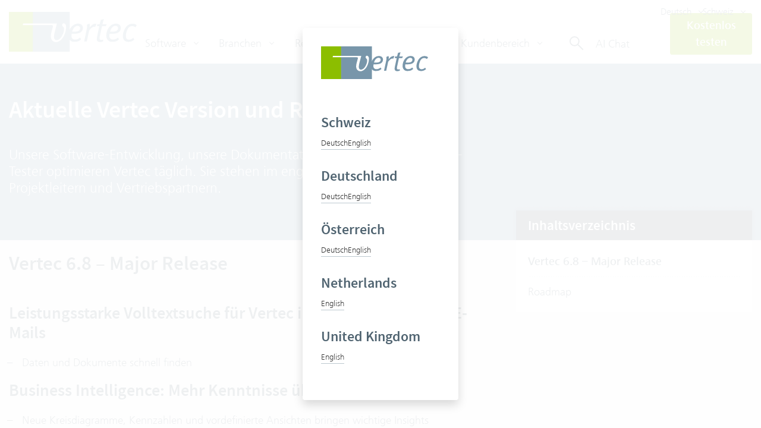

--- FILE ---
content_type: text/html; charset=utf-8
request_url: https://www.vertec.com/de-ch/vertec-versionen/
body_size: 9251
content:






<!DOCTYPE html>

<html lang="de-DE-CH">
    <head>
        <meta charset="UTF-8">
        <meta name="viewport" content="width=device-width, initial-scale=1.0">
        <meta http-equiv="X-UA-Compatible" content="ie=edge">
        

        <title>
            
                Vertec Versionen und Roadmap im Überblick | Vertec Gruppe
            
        </title>

        

        
            
            <link rel="alternate" hreflang="de-at" href="https://www.vertec.com/de-at/vertec-versionen/"/>
        
            
            <link rel="alternate" hreflang="en-de" href="https://www.vertec.com/en-de/vertec-versions/"/>
        
            
            <link rel="alternate" hreflang="en-at" href="https://www.vertec.com/en-at/vertec-versions/"/>
        
            
            <link rel="alternate" hreflang="de-de" href="https://www.vertec.com/de-de/vertec-versionen/"/>
        
            
            <link rel="alternate" hreflang="en-gb" href="https://www.vertec.com/en-gb/vertec-versions/"/>
        
            
                <link rel="alternate" href="https://www.vertec.com/de-ch/vertec-versionen/" hreflang="x-default" />
            
            <link rel="alternate" hreflang="de-ch" href="https://www.vertec.com/de-ch/vertec-versionen/"/>
        
            
            <link rel="alternate" hreflang="en-ch" href="https://www.vertec.com/en-ch/vertec-versions/"/>
        
            
            <link rel="alternate" hreflang="en-nl" href="https://www.vertec.com/en-nl/vertec-versions/"/>
        

        
            

	
	<meta name="description" content="Infos zu Vertec Produktlinien &amp; Updates ✓ Mit der Roadmap einen Ausblick erhalten, was Vertec in Zukunft bietet ✓ Jetzt mehr erfahren.">
	
	
		<meta property="og:title" content="Vertec Versionen und Roadmap im Überblick | Vertec Gruppe">
		<meta property="og:url" content="https://www.vertec.com/de-ch/vertec-versionen/">
		<meta property="og:description" content="Infos zu Vertec Produktlinien &amp; Updates ✓ Mit der Roadmap einen Ausblick erhalten, was Vertec in Zukunft bietet ✓ Jetzt mehr erfahren.">
		
		<meta property="og:type" content="Article">
		
		
		
		
		
		
		
		
		
	
	
	
    
	


        

        
        

        


        <script type="application/ld+json">
            
                {
                  "@context": "https://schema.org",
                  "@type": "Organization",
                  "url": "https://www.vertec.com",
                  "logo": "https://www.vertec.com/static/global/img/top-header/Vertec_Logo.bb237678b0ba.svg"
                }
            
        </script>


        <script type="application/ld+json">
            {
              "@context": "https://schema.org",
              "@type": "ProfessionalService",
              "image": "https://www.vertec.com/static/global/img/top-header/Vertec_Logo.bb237678b0ba.svg",
              "@id": "https://www.vertec.com",
              "name": "Vertec",
              "address": {
                "@type": "PostalAddress",
                "streetAddress": "Wengistrasse 7",
                "addressLocality": "Zürich",
                "addressRegion": "Zürich",
                "postalCode": "8004",
                "addressCountry": "Switzerland"
              },
              "geo": {
                "@type": "GeoCoordinates",
                "latitude": "47.370585",
                "longitude": "8.521697"
              },
              "url": "https://vertec.com",
              "telephone": "+41 43 444 60 00"
            }
        </script>

        


        <link rel="canonical" href="https://www.vertec.com/de-ch/vertec-versionen/"/>

        <link
                rel="shortcut icon"
                
                    href="/static/global/img/favicon.28a519052a3d.ico"
                
                type="image/x-icon"
        />
        
        <link type="text/css" rel="stylesheet" href="/static/css/lightgallery.min.13291f0fc37f.css" />
    



        <script>
            window.DJANGO = {
                env: 'live',
                algoliaApplicationId: 'W3YJL885J0',
                algoliaApiKey: '7f8e92d6cedf0d945e04c7a900d0ba64',
                algoliaForumApplicationId: '7LW8V8OJRG',
                algoliaForumApiKey: 'e154331497bf58a4fff3cd00d399765c',
                isShowLanguagePopup: 'True',
                fallbackLanguage: 'None'
            };
        </script>

        

            <script defer src="/static/dist/vendor.05be8d44f735.js" data-is-reload-on-page-edit="true"></script>
            <script defer src="/static/dist/global.f2af474ff281.js" data-is-reload-on-page-edit="true"></script>

            <link rel="stylesheet" href="/static/dist/vendor.1609ff65ec0b.css">
            <link rel="stylesheet" href="/static/dist/global.d2b20ba9248b.css">

            
        

        


        

        <!-- Matomo -->
<script>
  var _paq = window._paq = window._paq || [];
  /* tracker methods like "setCustomDimension" should be called before "trackPageView" */
  _paq.push(["disableCookies"]);
  _paq.push(['trackPageView']);
  _paq.push(['enableLinkTracking']);
  (function() {
  var u="https://vertec.matomo.cloud/";
  _paq.push(['setTrackerUrl', u+'matomo.php']);
  _paq.push(['setSiteId', '1']);
  var d=document, g=d.createElement('script'), s=d.getElementsByTagName('script')[0];
  g.async=true; g.src='//cdn.matomo.cloud/vertec.matomo.cloud/matomo.js'; s.parentNode.insertBefore(g,s);
  })();
</script>
<!-- End Matomo Code -->
        

    </head>

    <body id="page-top" class="lang-de-ch 
">
        

        





<div id="topHeaderWrapper">
    <div class="topHeader" id="vertec-top">
        <div class="mainHeader container ">
            <div class="mainHeader__top">

                <div class="languageChooserContainer languageChooserContainer--header">
                    
                        




   
   <div class="languageChooser dropdown focused-link" tabindex="1">
      <button class="btn btn-link dropdown-toggle" type="button" id="language-chooser-header"
              data-toggle="dropdown" aria-haspopup="true" aria-expanded="false" tabindex="-1"
      >
         Deutsch
      </button>

      <div class="dropdown-menu dropdown-menu-right" aria-labelledby="language-chooser-header">
         
            
               <a class="languageChooser__item dropdown-item
                      languageChooser__item--current"
                  href="
                     /de-ch/vertec-versionen/"
               >
                  Deutsch
               </a>
            
         
            
               <a class="languageChooser__item dropdown-item
                     "
                  href="
                     /en-ch/vertec-versions/"
               >
                  Englisch
               </a>
            
         
      </div>
   </div>
   <div class="languageChooser dropdown focused-link" tabindex="1">
      <button class="btn btn-link dropdown-toggle" type="button" id="language-chooser-header"
              data-toggle="dropdown" aria-haspopup="true" aria-expanded="false" tabindex="-1"
      >
         Schweiz
      </button>

      <div class="dropdown-menu dropdown-menu-right" aria-labelledby="language-chooser-header">
         
            
               <a class="languageChooser__item dropdown-item
                      languageChooser__item--current"
                  href="
                     /de-ch/vertec-versionen/"
               >
                  Schweiz
               </a>
            
         
            
               <a class="languageChooser__item dropdown-item
                     "
                  href="
                     /de-de/vertec-versionen/"
               >
                  Deutschland
               </a>
            
         
            
               <a class="languageChooser__item dropdown-item
                     "
                  href="
                     /de-at/vertec-versionen/"
               >
                  Österreich
               </a>
            
         
            
               <a class="languageChooser__item dropdown-item
                     "
                  href="
                     /en-nl/vertec-versions/"
               >
                  Niederlande
               </a>
            
         
            
               <a class="languageChooser__item dropdown-item
                     "
                  href="
                     /en-gb/vertec-versions/"
               >
                  Grossbritannien
               </a>
            
         
      </div>
   </div>




                    
                </div>
            </div>

            <div class="mainHeader__main">
                <div class="mainHeader__logo">
                    <a href="/" aria-label="Vertec Gruppe" tabindex="-1">
                        <img class="mainHeaderLogo" src="/static/global/img/top-header/Vertec_Logo.bb237678b0ba.svg"
                            width="215" height="67" alt="Vertec Gruppe" loading="lazy">
                    </a>
                </div>

                <div class="sidebarToggle">
                    
                        <button class="btn" type="button" id="main-menu-toggle"
                                aria-label="Main menu">
                            <svg xmlns="http://www.w3.org/2000/svg" width="25" height="21" fill="none" stroke-width="3">
                                <path stroke="#7896aa" d="M0 1.5h25"/>
                                <path stroke="#8cb300" d="M0 10.5h25"/>
                                <path stroke="#7896aa" d="M0 19.5h25"/>
                            </svg>
                        </button>
                    
                </div>
            </div>

            <div class="mainHeader__toggle mainHeaderMenu" id="main-menu">
                <div class="mainHeaderMenu__overlay" id="main-menu-overlay"></div>

                <div class="mainHeaderMenu__body">
                    <div class="mainHeaderMenu__mobile_header">
                        <div class="d-flex justify-content-between pb-4">
                            <div class="languageChooserContainer languageChooserContainer--sidebar">
                                
                                    




   
   <div class="languageChooser dropdown focused-link" tabindex="1">
      <button class="btn btn-link dropdown-toggle" type="button" id="language-chooser-sidebar"
              data-toggle="dropdown" aria-haspopup="true" aria-expanded="false" tabindex="-1"
      >
         Deutsch
      </button>

      <div class="dropdown-menu dropdown-menu-right" aria-labelledby="language-chooser-sidebar">
         
            
               <a class="languageChooser__item dropdown-item
                      languageChooser__item--current"
                  href="
                     /de-ch/vertec-versionen/"
               >
                  Deutsch
               </a>
            
         
            
               <a class="languageChooser__item dropdown-item
                     "
                  href="
                     /en-ch/vertec-versions/"
               >
                  Englisch
               </a>
            
         
      </div>
   </div>
   <div class="languageChooser dropdown focused-link" tabindex="1">
      <button class="btn btn-link dropdown-toggle" type="button" id="language-chooser-sidebar"
              data-toggle="dropdown" aria-haspopup="true" aria-expanded="false" tabindex="-1"
      >
         Schweiz
      </button>

      <div class="dropdown-menu dropdown-menu-right" aria-labelledby="language-chooser-sidebar">
         
            
               <a class="languageChooser__item dropdown-item
                      languageChooser__item--current"
                  href="
                     /de-ch/vertec-versionen/"
               >
                  Schweiz
               </a>
            
         
            
               <a class="languageChooser__item dropdown-item
                     "
                  href="
                     /de-de/vertec-versionen/"
               >
                  Deutschland
               </a>
            
         
            
               <a class="languageChooser__item dropdown-item
                     "
                  href="
                     /de-at/vertec-versionen/"
               >
                  Österreich
               </a>
            
         
            
               <a class="languageChooser__item dropdown-item
                     "
                  href="
                     /en-nl/vertec-versions/"
               >
                  Niederlande
               </a>
            
         
            
               <a class="languageChooser__item dropdown-item
                     "
                  href="
                     /en-gb/vertec-versions/"
               >
                  Grossbritannien
               </a>
            
         
      </div>
   </div>




                                
                            </div>
                            <div id="main-menu-mobile-close">
                                <svg width="18" height="18" viewBox="0 0 18 18" fill="51606a" xmlns="http://www.w3.org/2000/svg">
                                    <path fill="51606a" fill-rule="evenodd" clip-rule="evenodd" d="M15.585 0.58577C15.9755 0.195246 16.6087 0.195246 16.9992 0.58577C17.3897 0.976295 17.3897 1.60946 16.9992 1.99998L10.4133 8.58585L17.4132 15.5858C17.8038 15.9763 17.8038 16.6095 17.4132 17C17.0227 17.3905 16.3895 17.3905 15.999 17L8.9991 10.0001L1.99917 17C1.60865 17.3905 0.975485 17.3905 0.584961 17C0.194437 16.6095 0.194437 15.9763 0.584961 15.5858L7.58489 8.58585L0.999023 1.99998C0.608499 1.60946 0.608499 0.976295 0.999023 0.58577C1.38955 0.195246 2.02271 0.195246 2.41324 0.58577L8.9991 7.17163L15.585 0.58577Z"/>
                                </svg>
                            </div>
                        </div>
                    </div>

                    <div class="d-flex pb-4 d-block d-xl-none">
                        
                            
                                <a href="https://www.vertec.com/de-ch/testen/" class="mainHeaderTryLink mainHeaderTryLink--sidebar btn btn-primary btn-block col">
                                    
                                        Kostenlos testen
                                    
                                </a>
                            
                        
                        <div class="mobile-search col">
                            <div class="vue-search-component-container end-focused-link"
                                algolia-api-key='7f8e92d6cedf0d945e04c7a900d0ba64'
                                algolia-application-id='W3YJL885J0'
                                algolia-forum-api-key='e154331497bf58a4fff3cd00d399765c'
                                algolia-forum-application-id='7LW8V8OJRG'
                                selected-index-default='cms_pages'
                                index-prefix='live'
                                input-placeholder-text="vertec.com durchsuchen"
                                is-open-search-using-icon
                                is-show-kb-results
                                is-show-main-results
                                is-show-forum-results
                                is-show-academy-results
                                
                                lang-code="de-ch"
                                index-lang="de"
                                tabindex="16"
                            >
                                <div class="vue-search-component"></div>
                            </div>
                            

                            <div class="chat-icon">
                                <div class="chat-icon__button chat-icon__button-sm">
                                    <div class="iconHolder"></div>
                                </div>
                            </div>
                        </div>
                    </div>

                    

<nav class="megaMenuNav">
    

<ul class="megaMenu">
    
        <li class="megaMenu__item focused-link" tabindex="11">
            
                

<div class="dropdown">
    <a
        class="dropdown-toggle"
        id="navbarDropdownMenuLink-2082304"
        data-toggle="dropdown"
        aria-haspopup="true"
        aria-expanded="false"
        data-offset="-14,0"
        data-text="Software"
    >
        Software
    </a>

    <div class="megaMenu__dropdown dropdown-menu" aria-labelledby="navbarDropdownMenuLink-2082304">
        <div class="megaMenuDropdown">
            <div class="megaMenuDropdown__links">
                
                    

<div class="megaMenuGroup">
    
        

<a class="megaMenuGroupItem" href="/de-ch/produkt-tour/" >Produkt-Tour</a>

    
        

<a class="megaMenuGroupItem" href="/de-ch/funktionen/" >Funktionen</a>

    
        

<a class="megaMenuGroupItem" href="/de-ch/integrationen/" >Integrationen</a>

    
        

<a class="megaMenuGroupItem" href="/de-ch/preise/" >Preise</a>

    
        

<a class="megaMenuGroupItem" href="/de-ch/vertec-versionen/" >Versionen und Roadmap</a>

    
        

<a class="megaMenuGroupItem" href="/de-ch/faq/" >FAQ</a>

    
        

<a class="megaMenuGroupItem" href="/de-ch/demo-vereinbaren/" >Demo vereinbaren</a>

    
        

<a class="megaMenuGroupItem" href="/de-ch/testen/" >Konfigurieren und testen</a>

    
</div>

                
            </div>
        </div>
    </div>
</div>

            
        </li>
    
        <li class="megaMenu__item focused-link" tabindex="12">
            
                

<div class="dropdown">
    <a
        class="dropdown-toggle"
        id="navbarDropdownMenuLink-2082314"
        data-toggle="dropdown"
        aria-haspopup="true"
        aria-expanded="false"
        data-offset="-14,0"
        data-text="Branchen"
    >
        Branchen
    </a>

    <div class="megaMenu__dropdown dropdown-menu" aria-labelledby="navbarDropdownMenuLink-2082314">
        <div class="megaMenuDropdown">
            <div class="megaMenuDropdown__links">
                
                    

<div class="megaMenuGroup">
    
        

<a class="megaMenuGroupItem" href="/de-ch/branchen/anwaltssoftware/" >Anwälte</a>

    
        

<a class="megaMenuGroupItem" href="/de-ch/branchen/unternehmensberater/" >Consultants</a>

    
        

<a class="megaMenuGroupItem" href="/de-ch/branchen/ingenieure/" >Ingenieure</a>

    
        

<a class="megaMenuGroupItem" href="/de-ch/branchen/it-services/" >IT-Services</a>

    
        

<a class="megaMenuGroupItem" href="/de-ch/branchen/softwarehersteller/" >Softwarehersteller</a>

    
        

<a class="megaMenuGroupItem" href="/de-ch/branchen/treuhand/" >Treuhänder</a>

    
</div>

                
            </div>
        </div>
    </div>
</div>

            
        </li>
    
        <li class="megaMenu__item focused-link" tabindex="13">
            
                <a class="
    smartLink
    
        
    "
            
       tabindex="-1"
            
       href="/de-ch/referenzen/"
    >Referenzen</a>
            
        </li>
    
        <li class="megaMenu__item focused-link" tabindex="14">
            
                

<div class="dropdown">
    <a
        class="dropdown-toggle"
        id="navbarDropdownMenuLink-2082323"
        data-toggle="dropdown"
        aria-haspopup="true"
        aria-expanded="false"
        data-offset="-14,0"
        data-text="Unternehmen"
    >
        Unternehmen
    </a>

    <div class="megaMenu__dropdown dropdown-menu" aria-labelledby="navbarDropdownMenuLink-2082323">
        <div class="megaMenuDropdown">
            <div class="megaMenuDropdown__links">
                
                    

<div class="megaMenuGroup">
    
        

<a class="megaMenuGroupItem" href="/de-ch/karriere/" >Karriere</a>

    
        

<a class="megaMenuGroupItem" href="/de-ch/unternehmen/" >Über uns</a>

    
        

<a class="megaMenuGroupItem" href="/de-ch/unser-handwerk/" >Unser Handwerk</a>

    
        

<a class="megaMenuGroupItem" href="/de-ch/vertriebspartner/" >Vertriebspartner</a>

    
        

<a class="megaMenuGroupItem" href="/de-ch/kontakt/" >Kontakt</a>

    
        

<a class="megaMenuGroupItem" href="/de-ch/newsletter/" >Newsletter</a>

    
        

<a class="megaMenuGroupItem" href="/de-ch/events/" >Events</a>

    
        

<a class="megaMenuGroupItem" href="/de-ch/blog/" >Blog</a>

    
</div>

                
            </div>
        </div>
    </div>
</div>

            
        </li>
    
        <li class="megaMenu__item focused-link" tabindex="15">
            
                

<div class="dropdown">
    <a
        class="dropdown-toggle"
        id="navbarDropdownMenuLink-2082333"
        data-toggle="dropdown"
        aria-haspopup="true"
        aria-expanded="false"
        data-offset="-14,0"
        data-text="Kundenbereich"
    >
        Kundenbereich
    </a>

    <div class="megaMenu__dropdown dropdown-menu" aria-labelledby="navbarDropdownMenuLink-2082333">
        <div class="megaMenuDropdown">
            <div class="megaMenuDropdown__links">
                
                    

<div class="megaMenuGroup">
    
        

<a class="megaMenuGroupItem" href="/de-ch/kb/" >Knowledge Base</a>

    
        

<a class="megaMenuGroupItem" href="/de-ch/support/" >Support</a>

    
        

<a class="megaMenuGroupItem" href="/de-ch/software-prinzip/" >Software Prinzip</a>

    
        

<a class="megaMenuGroupItem" href="/de-ch/konfigurator/" >Konfigurator</a>

    
        

<a class="megaMenuGroupItem" href="https://kundenportal.vertec.com/" target="_blank">Kundenportal</a>

    
        

<a class="megaMenuGroupItem" href="https://forum.vertec.com/" target="_blank">Forum</a>

    
        

<a class="megaMenuGroupItem" href="/de-ch/kurse/" >Kurse und Akademie</a>

    
</div>

                
            </div>
        </div>
    </div>
</div>

            
        </li>
    
</ul>

</nav>

                </div>

                <div class="vue-search-component-container focused-link end-focused-link"
                    algolia-api-key='7f8e92d6cedf0d945e04c7a900d0ba64'
                    algolia-application-id='W3YJL885J0'
                    algolia-forum-api-key='e154331497bf58a4fff3cd00d399765c'
                    algolia-forum-application-id='7LW8V8OJRG'
                    selected-index-default='cms_pages'
                    index-prefix='live'
                    input-placeholder-text="vertec.com durchsuchen"
                    is-open-search-using-icon
                    is-show-kb-results
                    is-show-main-results
                    is-show-forum-results
                    is-show-academy-results
                    
                    lang-code="de-ch"
                    index-lang="de"
                    tabindex="16"
                >
                    <div class="vue-search-component"></div>
                    <div class="chat-icon chat-icon-lg">
                        <div class="chat-icon__button">
                            <nobr>
                                AI Chat
                                &nbsp;
                            </nobr>
                            <div class="iconHolder"></div>
                        </div>
                    </div>
                </div>
                
            </div>

            
                
                    <a href="https://www.vertec.com/de-ch/testen/" class="mainHeaderTryLink mainHeaderTryLink--header btn btn-primary focused-link end-focused-link" tabindex="17">
                        
                            Kostenlos testen
                        
                    </a>
                
            
        </div>
    </div>
    <div id="megaMenu__underlay"></div>
    <div id="megaMenu__overlay"></div>
</div>


        

            
                

            

            
    <main>
        



<div class="header-plugin header-plugin-400
            header-plugin-blue
            
            header-plugin-without-video
             header-plugin-without-background-image 
            "
    >
    

    <div class="container container-normal">
        <div class="row d-flex
        
            justify-content-between
        ">
            <div class="
            d-flex flex-column justify-content-end
            
                
                    option-5 col-24  col-lg-20 col-xl-15
                
            ">
                <div class="header-plugin_title-wrapper header-plugin_title-wrapper-left">
                    
                    <h1
                            class="header-plugin__title
                                 c-title--color-white 
                                header-plugin_title-wrapper header-plugin_title-wrapper-left"
                    >
                        Aktuelle Vertec Version und Roadmap
                    </h1>
                    
                    
                    <p class="header-plugin__subtitle  c-title--color-white ">Unsere Software-Entwicklung, unsere Dokumentation sowie unsere Software-Tester optimieren Vertec täglich. Sie stehen im engen Austausch mit Support, Projektleitern und Vertriebspartnern.</p>
                    
                </div>

                
            </div>
            

        </div>
    </div>
</div>





    <section class="section-plugin section-plugin--spacing-none
            section-plugin--full section-plugin--bg-old-dark-deprecated"
    >
        <div class="container section-plugin__inner section-2190343-custom-gaped">
            
                
<div class="tableOfContent row">
    <div class="col-lg-8">
        <nav class="tableOfContentMenu">
            <h3 class="tableOfContentMenu__title">Inhaltsverzeichnis</h3>

            <ul class="tableOfContentMenu__list">
                
                    <li class="tableOfContentMenu__item">
                        <a href="#release-68"
                           class=" active"
                           id="chapter-label-2190349"
                           aria-selected="true"
                           role="tab">
                            Vertec 6.8 – Major Release
                        </a>
                    </li>
                
                    <li class="tableOfContentMenu__item">
                        <a href="#roadmap"
                           class=""
                           id="chapter-label-2190345"
                           aria-selected="false"
                           role="tab">
                            Roadmap
                        </a>
                    </li>
                
            </ul>
        </nav>
    </div>

    <div class="col-lg-16">
        <div class="tableOfContentBody">
            
                <div class="tableOfContentBody__chapter" id="release-68">
                    


    

<section class="heading-plugin">
    <h2
        class="
            c-title
            c-title--standard
            c-title--color-dark
            text-left
        "
    >
        
        Vertec 6.8 – Major Release
        
    </h2>
</section>


    

<div class="vertical-spacer-plugin vertical-spacer-plugin-2190352">
    <style>
        
            /* calculate your smart space here */
            .vertical-spacer-plugin-2190352 {
                height: calc(30px * 0.5);
            }
            @media (min-width: 768px) {
                .vertical-spacer-plugin-2190352 {
                    height: calc(30px * 0.7);
                }
            }
            @media (min-width: 992px) {
                .vertical-spacer-plugin-2190352 {
                    height: calc(30px * 0.8);
                }
            }
            @media (min-width: 1200px) {
                .vertical-spacer-plugin-2190352 {
                    height: calc(30px * 0.9);
                }
            }
            @media (min-width: 1440px) {
                .vertical-spacer-plugin-2190352 {
                    height: 30px;
                }
            }
        

        

        /* Small devices (landscape phones, 576px and up) */
        

        /* Medium devices (tablets, 768px and up) */
        

        /* Large devices (desktops, 992px and up) */
        

        /* Extra large devices (large desktops, 1200px and up) */
        
    </style>
</div>


    <h3><a id="release-67" name="release-67"></a>Leistungsstarke Volltextsuche für Vertec inkl. Dokumente und E-Mails</h3>

<ul>
	<li>Daten und Dokumente schnell finden</li>
</ul>

<h3>Business Intelligence: Mehr Kenntnisse über Ihre Daten</h3>

<ul>
	<li>Neue Kreisdiagramme, Kennzahlen und vordefinierte Ansichten bringen wichtige Insights</li>
</ul>

<h3>Phone App: Mobiles Büro</h3>

<ul>
	<li>Zugriff auf Word und PDF Dokumente von unterwegs mit bequemer Leistungserfassung</li>
</ul>

<h3>Automatische Belegerkennung mit AI</h3>

<ul>
	<li>Spesenerfassung im Handumdrehen mit der Phone App</li>
</ul>

<h3>Neue Farben für mehr Übersicht</h3>

<h3>Rechtschreibprüfung</h3>

<ul>
	<li>Bessere Datenqualität durch Prüfung der Texteingaben</li>
</ul>

<p> </p>

<p><a class="
    smartLink
    
        
    "
            
       href="https://www.vertec.com/ch/kb/vertec-version-6-8/#release-notes"
    >Zu den Release Notes von Vertec 6.8 auf der Knowledge Base</a></p>

    

<div class="vertical-spacer-plugin vertical-spacer-plugin-2190351">
    <style>
        
            /* calculate your smart space here */
            .vertical-spacer-plugin-2190351 {
                height: calc(50px * 0.5);
            }
            @media (min-width: 768px) {
                .vertical-spacer-plugin-2190351 {
                    height: calc(50px * 0.7);
                }
            }
            @media (min-width: 992px) {
                .vertical-spacer-plugin-2190351 {
                    height: calc(50px * 0.8);
                }
            }
            @media (min-width: 1200px) {
                .vertical-spacer-plugin-2190351 {
                    height: calc(50px * 0.9);
                }
            }
            @media (min-width: 1440px) {
                .vertical-spacer-plugin-2190351 {
                    height: 50px;
                }
            }
        

        

        /* Small devices (landscape phones, 576px and up) */
        

        /* Medium devices (tablets, 768px and up) */
        

        /* Large devices (desktops, 992px and up) */
        

        /* Extra large devices (large desktops, 1200px and up) */
        
    </style>
</div>



                </div>
            
                <div class="tableOfContentBody__chapter" id="roadmap">
                    


    

<section class="heading-plugin">
    <h3
        class="
            c-title
            c-title--standard
            c-title--color-dark
            text-left
        "
    >
        
        Roadmap – Ausblick auf weitere Entwicklungsschritte
        
    </h3>
</section>


    

<div class="vertical-spacer-plugin vertical-spacer-plugin-2190348">
    <style>
        
            /* calculate your smart space here */
            .vertical-spacer-plugin-2190348 {
                height: calc(30px * 0.5);
            }
            @media (min-width: 768px) {
                .vertical-spacer-plugin-2190348 {
                    height: calc(30px * 0.7);
                }
            }
            @media (min-width: 992px) {
                .vertical-spacer-plugin-2190348 {
                    height: calc(30px * 0.8);
                }
            }
            @media (min-width: 1200px) {
                .vertical-spacer-plugin-2190348 {
                    height: calc(30px * 0.9);
                }
            }
            @media (min-width: 1440px) {
                .vertical-spacer-plugin-2190348 {
                    height: 30px;
                }
            }
        

        

        /* Small devices (landscape phones, 576px and up) */
        

        /* Medium devices (tablets, 768px and up) */
        

        /* Large devices (desktops, 992px and up) */
        

        /* Extra large devices (large desktops, 1200px and up) */
        
    </style>
</div>


    



    

    

    


<figure class="smartPicturePlugin" style="text-align: center" id="lightbox-2190347"><div class="smartPicturePlugin__item"
                
                     data-srcset="
                        
                            https://media.vertec.com/filer_public_thumbnails/filer_public/f8/85/f885e30d-fd7d-4658-b798-c74c020f8a4a/2511_vertec_roadmap.png__576x0_subsampling-2.png 576w,
                        
                            https://media.vertec.com/filer_public_thumbnails/filer_public/f8/85/f885e30d-fd7d-4658-b798-c74c020f8a4a/2511_vertec_roadmap.png__768x0_subsampling-2.png 768w,
                        
                            https://media.vertec.com/filer_public_thumbnails/filer_public/f8/85/f885e30d-fd7d-4658-b798-c74c020f8a4a/2511_vertec_roadmap.png__992x0_subsampling-2.png 992w,
                        
                        https://media.vertec.com/filer_public/f8/85/f885e30d-fd7d-4658-b798-c74c020f8a4a/2511_vertec_roadmap.png 1323w
                    "
                    data-src="https://media.vertec.com/filer_public/f8/85/f885e30d-fd7d-4658-b798-c74c020f8a4a/2511_vertec_roadmap.png"><img class="img-fluid"
                
                     srcset="
                            
                                https://media.vertec.com/filer_public_thumbnails/filer_public/f8/85/f885e30d-fd7d-4658-b798-c74c020f8a4a/2511_vertec_roadmap.png__576x0_subsampling-2.png 576w,
                            
                                https://media.vertec.com/filer_public_thumbnails/filer_public/f8/85/f885e30d-fd7d-4658-b798-c74c020f8a4a/2511_vertec_roadmap.png__768x0_subsampling-2.png 768w,
                            
                                https://media.vertec.com/filer_public_thumbnails/filer_public/f8/85/f885e30d-fd7d-4658-b798-c74c020f8a4a/2511_vertec_roadmap.png__992x0_subsampling-2.png 992w,
                            
                            https://media.vertec.com/filer_public/f8/85/f885e30d-fd7d-4658-b798-c74c020f8a4a/2511_vertec_roadmap.png 1323w
                     "
                     sizes="
                                
                                    (max-width: 576px) 576px,
                                
                                    (max-width: 768px) 768px,
                                
                                    (max-width: 992px) 992px,
                                
                                1323px
                            "
                
                src="https://media.vertec.com/filer_public/f8/85/f885e30d-fd7d-4658-b798-c74c020f8a4a/2511_vertec_roadmap.png"
                alt="Die aktuelle Vertec Roadmap"
                 loading="lazy"
                style="width: 1200px;"
            ></div><figcaption class="smartPicturePlugin__caption">Die aktuelle Vertec Roadmap</figcaption></figure>



                </div>
            
        </div>
    </div>
</div>



            
        </div>
    </section>






    <section class="section-plugin section-plugin--spacing-small
            section-plugin--full section-plugin--bg-grey-light"
    >
        <div class="container section-plugin__inner section-2190358-custom-gaped">
            
                




    <section class="section-plugin section-plugin--spacing-small
            section-plugin--full section-plugin--bg-violet"
    >
        <div class="container section-plugin__inner section-241345-custom-gaped">
            
                

<div class="row align-items-center">
    
        

<div class="col col-24 col-md-8">
    
        

<div class="vertical-spacer-plugin vertical-spacer-plugin-241363">
    <style>
        
            /* calculate your smart space here */
            .vertical-spacer-plugin-241363 {
                height: calc(30px * 0.5);
            }
            @media (min-width: 768px) {
                .vertical-spacer-plugin-241363 {
                    height: calc(30px * 0.7);
                }
            }
            @media (min-width: 992px) {
                .vertical-spacer-plugin-241363 {
                    height: calc(30px * 0.8);
                }
            }
            @media (min-width: 1200px) {
                .vertical-spacer-plugin-241363 {
                    height: calc(30px * 0.9);
                }
            }
            @media (min-width: 1440px) {
                .vertical-spacer-plugin-241363 {
                    height: 30px;
                }
            }
        

        

        /* Small devices (landscape phones, 576px and up) */
        

        /* Medium devices (tablets, 768px and up) */
        

        /* Large devices (desktops, 992px and up) */
        

        /* Extra large devices (large desktops, 1200px and up) */
        
    </style>
</div>

    
        



<figure class="smartPicturePlugin" style="text-align: center"><img class="img-fluid"
             

             src="https://media.vertec.com/filer_public/64/99/64994576-f74d-428f-b9ea-26739cea6556/vector-file_100x100_weiss_erste_schritte.svg"
             alt="produkttour"
             loading="lazy"
             style="height:50px"
        ></figure>

    
        <p style="text-align: center;"><span style="color: #ffffff;">Lernen Sie Vertec in 10 Minuten kennen</span></p>

<p style="text-align: center;"><a class="
    smartLink
     btn
        
            
                btn-outline-light
            
        
        
    "
            
       href="/de-ch/produkt-tour/"
    >Produkt-Tour starten</a></p>
    
        

<div class="vertical-spacer-plugin vertical-spacer-plugin-241364">
    <style>
        
            /* calculate your smart space here */
            .vertical-spacer-plugin-241364 {
                height: calc(30px * 0.5);
            }
            @media (min-width: 768px) {
                .vertical-spacer-plugin-241364 {
                    height: calc(30px * 0.7);
                }
            }
            @media (min-width: 992px) {
                .vertical-spacer-plugin-241364 {
                    height: calc(30px * 0.8);
                }
            }
            @media (min-width: 1200px) {
                .vertical-spacer-plugin-241364 {
                    height: calc(30px * 0.9);
                }
            }
            @media (min-width: 1440px) {
                .vertical-spacer-plugin-241364 {
                    height: 30px;
                }
            }
        

        

        /* Small devices (landscape phones, 576px and up) */
        

        /* Medium devices (tablets, 768px and up) */
        

        /* Large devices (desktops, 992px and up) */
        

        /* Extra large devices (large desktops, 1200px and up) */
        
    </style>
</div>

    
</div>

    
        

<div class="col col-24 col-md-8">
    
        

<div class="vertical-spacer-plugin vertical-spacer-plugin-241351">
    <style>
        
            /* calculate your smart space here */
            .vertical-spacer-plugin-241351 {
                height: calc(30px * 0.5);
            }
            @media (min-width: 768px) {
                .vertical-spacer-plugin-241351 {
                    height: calc(30px * 0.7);
                }
            }
            @media (min-width: 992px) {
                .vertical-spacer-plugin-241351 {
                    height: calc(30px * 0.8);
                }
            }
            @media (min-width: 1200px) {
                .vertical-spacer-plugin-241351 {
                    height: calc(30px * 0.9);
                }
            }
            @media (min-width: 1440px) {
                .vertical-spacer-plugin-241351 {
                    height: 30px;
                }
            }
        

        

        /* Small devices (landscape phones, 576px and up) */
        

        /* Medium devices (tablets, 768px and up) */
        

        /* Large devices (desktops, 992px and up) */
        

        /* Extra large devices (large desktops, 1200px and up) */
        
    </style>
</div>

    
        



<figure class="smartPicturePlugin" style="text-align: center"><img class="img-fluid"
             

             src="https://media.vertec.com/filer_public/14/85/14850186-5c8e-4c46-8952-da42f29db725/vector-file_100x100_weiss_vertec_testen.svg"
             alt="Section image"
             loading="lazy"
             style="height:50px"
        ></figure>

    
        <p style="text-align: center;"><span style="color: #ffffff;">Testen Sie Vertec unverbindlich</span></p>

<p style="text-align: center;"><a class="
    smartLink
     btn
        
            
                btn-primary
            
        
        
    "
            
       href="/de-ch/testen/"
    >Jetzt testen</a></p>
    
        

<div class="vertical-spacer-plugin vertical-spacer-plugin-241352">
    <style>
        
            /* calculate your smart space here */
            .vertical-spacer-plugin-241352 {
                height: calc(30px * 0.5);
            }
            @media (min-width: 768px) {
                .vertical-spacer-plugin-241352 {
                    height: calc(30px * 0.7);
                }
            }
            @media (min-width: 992px) {
                .vertical-spacer-plugin-241352 {
                    height: calc(30px * 0.8);
                }
            }
            @media (min-width: 1200px) {
                .vertical-spacer-plugin-241352 {
                    height: calc(30px * 0.9);
                }
            }
            @media (min-width: 1440px) {
                .vertical-spacer-plugin-241352 {
                    height: 30px;
                }
            }
        

        

        /* Small devices (landscape phones, 576px and up) */
        

        /* Medium devices (tablets, 768px and up) */
        

        /* Large devices (desktops, 992px and up) */
        

        /* Extra large devices (large desktops, 1200px and up) */
        
    </style>
</div>

    
</div>

    
        

<div class="col col-24 col-md-8">
    
        

<div class="vertical-spacer-plugin vertical-spacer-plugin-241357">
    <style>
        
            /* calculate your smart space here */
            .vertical-spacer-plugin-241357 {
                height: calc(30px * 0.5);
            }
            @media (min-width: 768px) {
                .vertical-spacer-plugin-241357 {
                    height: calc(30px * 0.7);
                }
            }
            @media (min-width: 992px) {
                .vertical-spacer-plugin-241357 {
                    height: calc(30px * 0.8);
                }
            }
            @media (min-width: 1200px) {
                .vertical-spacer-plugin-241357 {
                    height: calc(30px * 0.9);
                }
            }
            @media (min-width: 1440px) {
                .vertical-spacer-plugin-241357 {
                    height: 30px;
                }
            }
        

        

        /* Small devices (landscape phones, 576px and up) */
        

        /* Medium devices (tablets, 768px and up) */
        

        /* Large devices (desktops, 992px and up) */
        

        /* Extra large devices (large desktops, 1200px and up) */
        
    </style>
</div>

    
        



<figure class="smartPicturePlugin" style="text-align: center"><img class="img-fluid"
             

             src="https://media.vertec.com/filer_public/38/7c/387c8934-38f9-4327-a9fd-cd92ab12288c/vector-file_100x100_weiss_230906_karierre-icons_fin_start.svg"
             alt="Section image"
             loading="lazy"
             style="height:50px"
        ></figure>

    
        <p style="text-align: center;"><span style="color: #ffffff;">Entdecken Sie Vertec in einer Live-Demo</span></p>

<p style="text-align: center;"><a class="
    smartLink
     btn
        
            
                btn-outline-light
            
        
        
    "
            
       href="/de-ch/demo-vereinbaren/"
    >Termin vereinbaren</a></p>
    
        

<div class="vertical-spacer-plugin vertical-spacer-plugin-241358">
    <style>
        
            /* calculate your smart space here */
            .vertical-spacer-plugin-241358 {
                height: calc(30px * 0.5);
            }
            @media (min-width: 768px) {
                .vertical-spacer-plugin-241358 {
                    height: calc(30px * 0.7);
                }
            }
            @media (min-width: 992px) {
                .vertical-spacer-plugin-241358 {
                    height: calc(30px * 0.8);
                }
            }
            @media (min-width: 1200px) {
                .vertical-spacer-plugin-241358 {
                    height: calc(30px * 0.9);
                }
            }
            @media (min-width: 1440px) {
                .vertical-spacer-plugin-241358 {
                    height: 30px;
                }
            }
        

        

        /* Small devices (landscape phones, 576px and up) */
        

        /* Medium devices (tablets, 768px and up) */
        

        /* Large devices (desktops, 992px and up) */
        

        /* Extra large devices (large desktops, 1200px and up) */
        
    </style>
</div>

    
</div>

    
</div>

            
        </div>
    </section>



            
        </div>
    </section>


    </main>
    





        

        






<footer class="page-footer">
   <div class="container ">
      <div class="row flex-wrap align-items-start justify-content-between">

         <div class="col-24 col-md-8 col-lg-8 col-xl-6 pl-0">
            <div class="row">
               <div class="footer-card col col-24">
                  
                     <p>
                        <a href="//status.vertec.com" class="cloud-status text-small">
                           <span class="sp-status"></span>
                           <span class="status-label">Cloud Services Status</span>
                        </a>
                     </p>
                     
                        <hr class="horizontal-line">
                        <h6 class="text-small-bold">Fastviewer starten</h6>
                        <p>
                           <a href="https://downloads.vertec.com/downloads/FastClient.exe"
                              class="text-small">Windows</a>
                           
                              &nbsp; | &nbsp;
                              <a href="https://downloads.vertec.com/downloads/FastClient.app.zip"
                                 class="text-small">Mac</a>
                           
                        </p>
                     
                  
               </div>

               <div class="col col-24">
                  <div class="footer-certificates d-flex flex-wrap">
                     <img
                        class="img"
                        src="/static/global/img/iso27001.268ca520ed28.svg"
                        alt="iso-27001"
                        width="65"
                        height="65"
                        loading="lazy">
                     <img
                        class="img"
                        src="/static/global/img/iso14001.7e541a7fbe7d.svg"
                        alt="iso-14001.png"
                        width="65"
                        height="65"
                        loading="lazy"
                     >
                     <img
                        class="img noLeftMargin"
                        src="/static/global/img/iso9001.340a8bb372b5.svg"
                        alt="iso-9001.png"
                        width="65"
                        height="65"
                        loading="lazy"
                     >
                  </div>
               </div>
            </div>
         </div>


         <div class="footer-dynamic-content col-24 col-md-15 col-lg-15 col-xl-16">
            

<div class="row justify-content-between no-gutters">
    
        

<div class="col col-20 col-sm-11 col-lg-5">
    
        

<div class="d-block d-sm-none d-md-none d-lg-none d-xl-none">
    
        

<div class="vertical-spacer-plugin vertical-spacer-plugin-2268585">
    <style>
        
            /* calculate your smart space here */
            .vertical-spacer-plugin-2268585 {
                height: calc(40px * 0.5);
            }
            @media (min-width: 768px) {
                .vertical-spacer-plugin-2268585 {
                    height: calc(40px * 0.7);
                }
            }
            @media (min-width: 992px) {
                .vertical-spacer-plugin-2268585 {
                    height: calc(40px * 0.8);
                }
            }
            @media (min-width: 1200px) {
                .vertical-spacer-plugin-2268585 {
                    height: calc(40px * 0.9);
                }
            }
            @media (min-width: 1440px) {
                .vertical-spacer-plugin-2268585 {
                    height: 40px;
                }
            }
        

        

        /* Small devices (landscape phones, 576px and up) */
        

        /* Medium devices (tablets, 768px and up) */
        

        /* Large devices (desktops, 992px and up) */
        

        /* Extra large devices (large desktops, 1200px and up) */
        
    </style>
</div>

    
</div>

    
        <h6>Adresse</h6>

<p>Vertec AG<br>
Wengistrasse 7<br>
8004 Zürich<br>
<a class="
    smartLink
    
        
    "
            
       href="tel:+41434446000"
    >+41 43 444 60 00</a><br>
<a class="
    smartLink
    
        
    "
            
       href="mailto:mail@vertec.com"
    >mail@vertec.com</a></p>

<p> </p>
    
</div>

    
        

<div class="col col-20 col-sm-11 col-lg-5">
    
        <h6>Software</h6>

<p><a class="
    smartLink
    
        
    "
            
       href="/de-ch/produkt-tour/"
    >Produkt-Tour</a><br>
<a class="
    smartLink
    
        
    "
            
       href="/de-ch/funktionen/"
    >Funktionen</a><br>
<a class="
    smartLink
    
        
    "
            
       href="/de-ch/on-premises-crm-erp/"
    >On-Premises</a><br>
<a class="
    smartLink
    
        
    "
            
       href="/de-ch/cloud-crm-erp/"
    >Cloud Abo</a><br>
<a class="
    smartLink
    
        
    "
            
       href="/de-ch/testen/"
    >Jetzt testen</a><br>
<a class="
    smartLink
    
        
    "
            
       href="/de-ch/preise/"
    >Preise</a></p>
    
</div>

    
        

<div class="col col-20 col-sm-11 col-lg-5">
    
        <h6>Unternehmen</h6>

<p><a class="
    smartLink
    
        
    "
            
       href="/de-ch/unternehmen/"
    >Über uns</a><br>
<a class="
    smartLink
    
        
    "
            
       href="/de-ch/blog/"
    >Blog</a><br>
<a class="
    smartLink
    
        
    "
            
       href="/de-ch/kontakt/"
    >Kontakt</a><br>
<a class="
    smartLink
    
        
    "
            
       href="/de-ch/karriere/"
    >Karriere</a><br>
<a class="
    smartLink
    
        
    "
            
       href="/de-ch/newsletter/"
    >Newsletter</a><br>
<a class="
    smartLink
    
        
    "
            
       href="/de-ch/events/"
    >Events</a><br>
<a class="
    smartLink
    
        
    "
            
       href="/de-ch/datenschutz-bei-vertec/"
    >Datenschutz bei Vertec</a><br>
<a class="
    smartLink
    
        
    "
            
       href="/de-ch/digitale-souveraenitaet/"
    >Digitale Souveränität</a><br>
<a class="
    smartLink
    
        
    "
            
       href="/de-ch/ai-bei-vertec/"
    >AI bei Vertec</a></p>

<p> </p>
    
</div>

    
        

<div class="col col-20 col-sm-11 col-lg-5">
    
        <h6>Kundenbereich</h6>

<p><a class="
    smartLink
    
        
    "
            
       href="/de-ch/kb/"
    >Knowledge Base</a><br>
<a class="
    smartLink
    
        
    "
            
       href="/de-ch/support/"
    >Support</a><br>
<a class="
    smartLink
    
        
    "
            
       href="/de-ch/software-prinzip/"
    >Onboarding</a><br>
<a class="
    smartLink
    
        
    "
            
       href="https://kundenportal.vertec.com/"
    >Kundenportal</a><br>
<a class="
    smartLink
    
        
    "
            
       href="https://forum.vertec.com"
    >Forum</a><br>
<a class="
    smartLink
    
        
    "
            
       href="/de-ch/kurse/"
    >Kurse und Akademie</a></p>
    
</div>

    
</div>

         </div>

         
      </div>
   </div>

   <div
      class="footer-links container  d-flex flex-wrap  justify-content-start">
      <div class="footer-links-item col col-12 order-2 .order-md-1 col-md-4 order-md-1 col-lg-3">
         <p class="text-small">© Vertec 2026</p>
      </div>
      
         <ul
            class="footer-links-item d-flex flex-wrap col col-24 order-1 col-md-16 order-md-2 col-lg-18 align-self-start">
            
               <li class="footer-bottom-link">
                  <a class="text-small"
                     href="/de-ch/datenschutz/">Datenschutz</a>
               </li>
            
               <li class="footer-bottom-link">
                  <a class="text-small"
                     href="/de-ch/impressum/">Impressum Vertec AG Schweiz</a>
               </li>
            
               <li class="footer-bottom-link">
                  <a class="text-small"
                     href="/de-ch/agb/">Allgemeine Geschäftsbedingungen (AGB)</a>
               </li>
            
         </ul>
         <div
            class="footer-links-item d-flex justify-content-between  align-items-end col col-9 order-5 col-md-4 col-lg-3 align-self-start">
            
               <a href="https://www.linkedin.com/company/vertec-gruppe">
                  <img class="social-icon icon-linkedin" src="/static/global/img/linkedin.10fa438f56d3.png" alt="linkedin"
                       loading="lazy"/>
               </a>
            
            
            
            
               <a href="https://www.youtube.com/@vertecgruppe">
                  <img class="social-icon icon-youtube" src="/static/global/img/youtube.9844976ba971.png" alt="youtube"
                       loading="lazy"/>
               </a>
            
         </div>
      
   </div>
</footer>



        

<div id="language-choice-popup" class="position-fixed d-flex justify-content-center align-items-center">
   <div class="language-choice-popup__body py-45 pl-45 pr-48 bg-white position-relative rounded shadow">
      <img class="language-choice-popup__logo mb-5" src="/static/global/img/top-header/Vertec_Logo.bb237678b0ba.svg"
           width="100" alt="Vertec Logo" loading="lazy">
      <div class="language-choice-popup__block">
         <div class="language-choice-popup__region">
            <h3 class="language-choice-popup__region-name">Schweiz</h3>
            <div class="language-choice-popup__region-languages">
               <a href="/de-ch/vertec-versionen/" class="language-choice-popup__link" data-language="de-ch">
                  Deutsch
               </a>
               <a href="/en-ch/vertec-versions/" class="language-choice-popup__link" data-language="en-ch">
                  English
               </a>
            </div>
         </div>
         <div class="language-choice-popup__region">
            <h3 class="language-choice-popup__region-name">Deutschland</h3>
            <div class="language-choice-popup__region-languages">
               <a href="/de-de/vertec-versionen/" class="language-choice-popup__link" data-language="de-de">
                  Deutsch
               </a>
               <a href="/en-de/vertec-versions/" class="language-choice-popup__link" data-language="en-de">
                  English
               </a>
            </div>
         </div>
         <div class="language-choice-popup__region">
            <h3 class="language-choice-popup__region-name">Österreich</h3>
            <div class="language-choice-popup__region-languages">
               <a href="/de-at/vertec-versionen/" class="language-choice-popup__link" data-language="de-at">
                  Deutsch
               </a>
               <a href="/en-at/vertec-versions/" class="language-choice-popup__link" data-language="en-at">
                  English
               </a>
            </div>
         </div>
         <div class="language-choice-popup__region">
            <h3 class="language-choice-popup__region-name">Netherlands</h3>
            <div class="language-choice-popup__region-languages">
               <a href="/en-nl/vertec-versions/" class="language-choice-popup__link" data-language="en-nl">
                  English
               </a>
            </div>
         </div>
         <div class="language-choice-popup__region">
            <h3 class="language-choice-popup__region-name">United Kingdom</h3>
            <div class="language-choice-popup__region-languages">
               <a href="/en-gb/vertec-versions/" class="language-choice-popup__link" data-language="en-gb">
                  English
               </a>
            </div>
         </div>
      </div>
   </div>
   <div class="language-choice-popup__overlay"></div>
</div>




        
   <script>
   (function() {
       const aElements = document.getElementsByClassName('languageChooser__item');
       const paramString = window.location.search;
       window.t = aElements;
       for (let index = 0; index < aElements.length; index++) {
           const element = aElements.item(index);
           const href = element.getAttribute('href');
           element.setAttribute('href', `${href}${paramString}`);
       }
   })();
   </script>


                                
                                    <script data-is-reload-on-page-edit defer src="/static/dist/search.36bc9b5134f9.js"></script>
                                
                            

                    
                        <script data-is-reload-on-page-edit defer src="/static/dist/search.36bc9b5134f9.js"></script>
                    
                

        <script defer type="text/javascript" src="/static/js/lightgallery.min.a9f03dbcac32.js"></script>
    

        <script type="text/javascript">
            window.addEventListener('load', function() {
              $("#lightbox-2190347").lightGallery({
                selector: '.smartPicturePlugin__item',
              });
            });
        </script>
    

    
        <script data-is-reload-on-page-edit defer src="/static/dist/toc_menu_items_highlight.8cb2c04a21f5.js"></script>
        <link rel="stylesheet" href="/static/dist/toc_menu_items_highlight.69e6a973accd.css">
    


   <script>
       window.intercomSettings = {
           api_base: "https://api-iam.intercom.io",
           app_id: "mf5pjzgu",
       };
       (function(){var w=window;var ic=w.Intercom;if(typeof ic==="function"){ic('reattach_activator');ic('update',w.intercomSettings);}else{var d=document;var i=function(){i.c(arguments);};i.q=[];i.c=function(args){i.q.push(args);};w.Intercom=i;var l=function(){var s=d.createElement('script');s.type='text/javascript';s.async=true;s.src='https://widget.intercom.io/widget/mf5pjzgu';var x=d.getElementsByTagName('script')[0];x.parentNode.insertBefore(s,x);};if(document.readyState==='complete'){l();}else if(w.attachEvent){w.attachEvent('onload',l);}else{w.addEventListener('load',l,false);}}})();
   </script>


   <script>
       window.statuspalWidget = {
           subdomain: 'vertec',
           selector: '.sp-status', // Optional
           position: 'top', // Optional [top | bottom | left | right] - defaults to top.
           // serviceId: 1, // Optional - Display the status of only one service
       }
   </script>
   <script src="https://statuspal.io/js/widget.js" defer></script>


   <script>
       (function() {
           const aElements = document.getElementsByClassName('language-choice-popup__link');
           const paramString = window.location.search;
           window.t = aElements;
           for (let index = 0; index < aElements.length; index++) {
               const element = aElements.item(index);
               const href = element.getAttribute('href');
               element.setAttribute('href', `${href}${paramString}`);
           }
       })();
   </script>



    </body>
</html>


--- FILE ---
content_type: text/css; charset="utf-8"
request_url: https://www.vertec.com/static/dist/global.d2b20ba9248b.css
body_size: 34058
content:
@font-face {
    font-family: 'Frutiger Next Com';
    font-style: normal;
    font-weight: 300;
    src: url("/static/dist/frutiger-next-com.7b89e424b812.woff2") format('woff2'),
         url("/static/dist/frutiger-next-com.2aae1073e0be.woff") format('woff');
}

@font-face {
    font-family: 'Frutiger Next Com';
    font-style: normal;
    font-weight: 500;
    src: url("/static/dist/frutiger-next-com-medium.654b11cd5a51.woff2") format('woff2'),
         url("/static/dist/frutiger-next-com-medium.217033a684e6.woff") format('woff');
}
@font-face {
    font-family: 'Source Sans Pro Bold';
    font-style: normal;
    font-weight: 700;
    src: url("/static/dist/source-sans-pro.f7db74291194.eot"); /* IE9 Compat Modes */
    src: local('Source Sans Pro Bold'), local('SourceSansPro-Bold'),
         url("/static/dist/source-sans-pro.f7db74291194.eot?#iefix") format('embedded-opentype'), 
         url("/static/dist/source-sans-pro.1a4bcb3ec9c5.woff2") format('woff2'), 
         url("/static/dist/source-sans-pro.b03f2ec28f8e.woff") format('woff'), 
         url("/static/dist/source-sans-pro.07d81517c33a.ttf") format('truetype'), 
         url("/static/dist/source-sans-pro.c1c09b296df0.svg#SourceSansPro") format('svg'); /* Legacy iOS */
}

@font-face {
    font-family: 'Source Sans Pro';
    font-style: normal;
    font-weight: normal;
    src: url("/static/dist/SourceSansPro-Regular.ac064e4ccb70.eot"); /* IE9 Compat Modes */
    src: local('Source Sans Pro Bold'), local('SourceSansPro-Bold'),
         url("/static/dist/SourceSansPro-Regular.ac064e4ccb70.eot?#iefix") format('embedded-opentype'), 
         url("/static/dist/SourceSansPro-Regular.ttf.713df4a98683.woff2") format('woff2'), 
         url("/static/dist/SourceSansPro-Regular.ttf.090c51d75004.woff") format('woff'), 
         url("/static/dist/SourceSansPro-Regular.d165cf1a72ee.ttf") format('truetype'), /* Safari, Android, iOS */
}

/*! Generated by Font Squirrel (https://www.fontsquirrel.com) on August 4, 2020 */


@font-face {
    font-family: 'Source Sans Pro Semibold';
    src: url("/static/dist/sourcesanspro-semibold-webfont.361d5755550c.eot");
    src: url("/static/dist/sourcesanspro-semibold-webfont.361d5755550c.eot?#iefix") format('embedded-opentype'),
         url("/static/dist/sourcesanspro-semibold-webfont.1b6b29805d20.woff2") format('woff2'),
         url("/static/dist/sourcesanspro-semibold-webfont.d570302d7e63.woff") format('woff'),
         url("/static/dist/sourcesanspro-semibold-webfont.d2702331bf01.ttf") format('truetype'),
         url("/static/dist/sourcesanspro-semibold-webfont.2ff968301855.svg#source_sans_prosemibold") format('svg');
    font-weight: normal;
    font-style: normal;

}

.fa:before{padding-right:3px}.fa:after{padding-left:3px}.align-left{display:block;text-align:left;margin-left:0;margin-right:auto}.align-center{display:block;text-align:center;margin-left:auto;margin-right:auto}.align-right{display:block;text-align:right;margin-left:auto;margin-right:0}.invalid-feedback{display:block}html{scroll-behavior:auto}body{font-weight:300;color:#506471;font-family:"Frutiger Next Com",sans-serif}.h1-display,.c-title--xlarge{font-family:'Source Sans Pro Semibold', sans-serif;font-size:48px}@media (max-width: 767.98px){.h1-display,.c-title--xlarge{font-size:40px}}h1{font-family:'Source Sans Pro Semibold', sans-serif;font-size:33px;margin-bottom:20px}@media (min-width: 768px){h1{font-size:40px}}h2{font-family:'Source Sans Pro Semibold', sans-serif;font-size:33px;margin-bottom:20px}h3{font-family:'Source Sans Pro Semibold', sans-serif;font-size:28px;margin-bottom:20px}h4{font-family:'Source Sans Pro Semibold', sans-serif;font-size:23px}h5{font-family:'Source Sans Pro Semibold', sans-serif;font-size:19px}p,li{font-size:19px}strong{font-weight:500}i{margin-right:10px}.fa-phone{transform:scaleX(-1)}.btn{border-radius:3px}.btn-link{border-radius:0;border-width:0 0 1px;color:#8cbe00}.btn-link:hover{border-color:#8cbe00;color:#8cbe00}.btn-primary,.btn-primary:focus,.btn-primary:not(:disabled):not(.disabled):active{border:solid 1px #8cbe00;background-color:#8cbe00;color:#fff}.btn-primary:hover,.btn-primary:hover:not(:disabled):not(.disabled):active{background-color:#749d00;border-color:#749d00}.btn-outline-primary:hover{background-color:#749d00;border-color:#749d00;color:#fff}.btn-outline-primary:not(:disabled):not(.disabled):active{background-color:transparent;border-color:#8cbe00;color:#8cbe00}.btn-white{background-color:white;border-color:white;color:black}.btn-white:hover{background-color:#749d00;border-color:#749d00;color:#fff}.btn-outline-light:hover{background-color:#749d00;border-color:#749d00;color:#fff}.btn-outline-light:not(:disabled):not(.disabled):active{background-color:transparent;border-color:#f8f9fa;color:#f8f9fa}.text-g-link{font-size:19px;font-weight:300;text-decoration:underline}.text-tooltip{font-size:19px;font-weight:300;text-decoration:underline;-webkit-text-decoration-style:dotted;text-decoration-style:dotted}.text-small{font-size:16px;font-weight:300;color:#506471}a{border-bottom:1px solid #bdc9d0;transition:border-color .15s ease-in-out}a:hover{border-bottom-color:#506471}.text-small-bold,h6{font-size:16px;font-weight:500}.text-x-small,.c-title--xsmall{font-size:13px;font-weight:300}@media (max-width: 575.98px){.text-x-small,.c-title--xsmall{margin-bottom:10px}}.text-x-small-bold{font-size:13px;font-weight:500}.text-xx-small,.c-title--xxsmall{font-size:11px;font-weight:500}.link{font-size:16px;font-weight:500;color:#8cbe00}.prominenter-textlink{font-size:19px;font-weight:500;color:#8cbe00}.c-title--color-white{color:#fff}.c-title--color-dark{color:#506471}.text-center{text-align:center}ul{list-style-type:'\2013\00a0\00a0\00a0';padding-left:22px}.listItemsWithMark{padding-left:0;list-style:none}.listItemsWithMark li{background:url("data:image/svg+xml,%3csvg xmlns='http://www.w3.org/2000/svg' width='12' height='10' viewBox='0 0 13.395 11.415' fill='none' stroke='%237896aa' stroke-width='2'%3e%3cpath d='M.589 6.32l5.078 3.7L12.589.591'/%3e%3c/svg%3e") no-repeat 0 6px;padding-left:22px}.listItemsWithMark li::before{display:none}ol{padding-left:22px}.blockquote p{font-size:24px;line-height:1.21}.blockquote p .quote-character{color:#7896aa;font-weight:500}.blockquote-footer{font-size:16px}.blockquote-footer::before{display:none}.blockquote-footer cite{display:block;font-style:normal;margin-top:10px}.primaryBlockquote p{font-size:28px;line-height:1.43}.primaryBlockquote p::before,.primaryBlockquote p::after{font-size:36px;line-height:1.12}.preWrapper{width:100%;position:relative;color:#51606a;font-size:14px;line-height:1.36;display:inline-block;background-color:#f8f8f8;margin-bottom:16px}table .preWrapper{width:-webkit-fit-content;width:-moz-fit-content;width:fit-content;display:inline-grid}pre{padding:10px;margin:0}.copyBtn{display:none;background-color:#51606a;border:0;border-radius:5px;color:#fff;font-size:14px;line-height:20px;padding:0 8px;position:absolute;top:8px;right:6px}.copyBtn:hover{background-color:#30393f}.copyBtn:focus{box-shadow:0 0 0 0.2rem rgba(81,96,106,0.5);outline:none}table{font-size:19px;width:100%}table th{background-color:#7896aa;border:1px solid #eceef2;color:#fff;font-weight:500;padding:5px}table td{border:1px solid #eceef2;padding:3px 5px;vertical-align:top}.topScrollingWrapper,.table-responsive{scrollbar-width:thin;scrollbar-color:#b6c7d2 #eceef2}.topScrollingWrapper::-webkit-scrollbar,.table-responsive::-webkit-scrollbar{width:10px;height:10px}.topScrollingWrapper::-webkit-scrollbar-track,.table-responsive::-webkit-scrollbar-track{background:#eceef2}.topScrollingWrapper::-webkit-scrollbar-thumb,.table-responsive::-webkit-scrollbar-thumb{background-color:#b6c7d2}.tableResponsiveWrapper{margin-bottom:1em}.topScrollingWrapper{width:100%;overflow-x:auto}.topScrolling{height:10px}@media (min-width: 1200px){.tableFixedLayout{table-layout:fixed}.tableFixedLayout th,.tableFixedLayout td{word-break:break-word;overflow-wrap:break-word}}.tableStickyFirstColumn{border-top:1px solid #eceef2;border-left:1px solid #eceef2;border-collapse:separate;border-spacing:0}.tableStickyFirstColumn th,.tableStickyFirstColumn td{border-width:0 1px 1px 0}.tableStickyFirstColumn th:first-child,.tableStickyFirstColumn td:first-child{position:-webkit-sticky;position:sticky;left:0;z-index:1}.tableStickyFirstColumn td:first-child{background-color:#fff}@media (max-width: 991.98px){.awardBarPlugin .awardBar{margin:0 auto;width:-webkit-fit-content;width:-moz-fit-content;width:fit-content}}.box-column-plugin{margin-bottom:20px}.box-column-plugin-contents{background-color:#fff;box-shadow:0 0 8px rgba(0,0,0,0.08);padding:20px 20px 10px;height:100%}.box-column-plugin-contents p:last-child{margin-bottom:0}.box-column-plugin-contents-bg--grey-light{background-color:#f8f9fc}.box-column-plugin-contents-bg--grey-dark{background-color:#506471}.box-column-plugin-contents-bg--violet{background-color:#5c475e}.box-column-plugin-contents-bg--white{background-color:#fff}.box-column-plugin-contents-bg--blue{background-color:#7896aa}.box-column-plugin-contents-bg--blue,.box-column-plugin-contents-bg--grey-dark,.box-column-plugin-contents-bg--violet{color:#fff}.box-column-plugin-contents-bg--blue a,.box-column-plugin-contents-bg--grey-dark a,.box-column-plugin-contents-bg--violet a{color:inherit;border-color:#ffffff80}.box-column-plugin-contents-bg--blue a:hover,.box-column-plugin-contents-bg--grey-dark a:hover,.box-column-plugin-contents-bg--violet a:hover{border-color:#fff}.box-column-plugin-icon{left:-20px;width:64px;height:64px;position:relative;top:-20px;transform-origin:top left}body.cke_editable{background-color:#fff;margin:20px;font-size:1rem;color:#212529;word-wrap:break-word}body.cke_editable .marker{background-color:Yellow}body.cke_editable span[lang]{font-style:italic}body.cke_editable .code-featured{border:5px solid red}body.cke_editable .math-featured{padding:20px;box-shadow:0 0 2px #c80000;background-color:rgba(255,0,0,0.05);margin:10px}body.cke_editable .image-clean{border:0;background:none;padding:0}body.cke_editable .image-clean>figcaption{font-size:.9em;text-align:right}body.cke_editable .image-grayscale{background-color:white;color:#666}body.cke_editable .image-grayscale img,body.cke_editable img.image-grayscale{-webkit-filter:grayscale(100%);filter:grayscale(100%)}body.cke_editable .embed-240p{max-width:426px;max-height:240px;margin:0 auto}body.cke_editable .embed-360p{max-width:640px;max-height:360px;margin:0 auto}body.cke_editable .embed-480p{max-width:854px;max-height:480px;margin:0 auto}body.cke_editable .embed-720p{max-width:1280px;max-height:720px;margin:0 auto}body.cke_editable .embed-1080p{max-width:1920px;max-height:1080px;margin:0 auto}.cke_contents_ltr blockquote{padding-left:20px;padding-right:8px;border-left-width:5px}.cke_contents_rtl blockquote{padding-left:8px;padding-right:20px;border-right-width:5px}.cke_panel_listItem{font-size:12px !important}body.cke_editable.section-plugin--bg-grey-dark{background-color:#506471}body.cke_editable.section-plugin--bg-grey-light{background-color:#f8f9fc}body.cke_editable.section-plugin--bg-white{background-color:#fff}body.cke_editable.section-plugin--bg-violet{background-color:#5c475e}body.cke_editable.section-plugin--bg-blue{background-color:#7896aa}body.cke_editable.header-with-form-plugin{background-color:#7896AA;color:white}body.cke_editable.header-with-form-plugin.aldryn-forms-form-plugin{background-color:#fff;color:black;font-size:0.8rem;line-height:0.8}.header-plugin{position:relative;background-position-x:right;background-position-y:center;background-size:75%;background-repeat:no-repeat}@media (max-width: 767.98px){.header-plugin{background-image:none !important}}@media (max-width: 1199.98px){.header-plugin{background-size:cover}}.header-plugin:before{content:'';position:absolute;bottom:0;left:0;width:40%;height:100%;z-index:0}.header-plugin:after{content:"";display:block;height:100%;position:absolute;top:0;width:100%;margin-left:-1px}.header-plugin-blue{background-color:#7896AA}@media (min-width: 768px) and (max-width: 991.98px){.header-plugin-blue:before{background:linear-gradient(45deg, #688293 0%, #7896aa 2%),radial-gradient(ellipse 1348px 20% at center left, #7896AA, #3C4B55)}}@media (min-width: 992px) and (max-width: 1199.98px){.header-plugin-blue:before{background:linear-gradient(45deg, #688293 0%, #7896aa 6%),radial-gradient(ellipse 1348px 20% at center left, #7896AA, #3C4B55)}}@media (min-width: 1200px){.header-plugin-blue:before{background:linear-gradient(45deg, #688293 0%, #7896aa 20%),radial-gradient(ellipse 1348px 20% at center left, #7896AA, #3C4B55)}}@media (min-width: 1320px) and (max-width: 1680px){.header-plugin-blue:before{background:linear-gradient(45deg, #688293 0%, #7896aa 3%),radial-gradient(ellipse 1348px 20% at center left, #7896AA, #3C4B55)}}.header-plugin-blue:after{background:linear-gradient(to right, #7896aa 40%, rgba(107,134,152,0) 100%)}@media (max-width: 575.98px){.header-plugin-blue:after{background:linear-gradient(to right, rgba(107,133,151,0.768627) 20%, rgba(107,134,152,0.57) 100%)}}@media (min-width: 576px) and (max-width: 767.98px){.header-plugin-blue:after{background:linear-gradient(to right, #7896aa 20%, rgba(107,134,152,0.57) 100%)}}.header-plugin-blue.darkened:after{background:linear-gradient(to right, #7896aa 40%, rgba(107,134,152,0) 200%)}@media (max-width: 575.98px){.header-plugin-blue.darkened:after{background:linear-gradient(to right, rgba(107,133,151,0.768627) 20%, rgba(107,134,152,0.57) 200%)}}@media (min-width: 576px) and (max-width: 767.98px){.header-plugin-blue.darkened:after{background:linear-gradient(to right, #7896aa 20%, rgba(107,134,152,0.57) 200%)}}.header-plugin-light-blue{background-color:#D0DBE2}@media (min-width: 768px) and (max-width: 991.98px){.header-plugin-light-blue:before{background:linear-gradient(45deg, #C1C5C7 0%, #D0DBE2 2%),radial-gradient(ellipse 1348px 20% at center left, #D0DBE2, #8E969B)}}@media (min-width: 992px) and (max-width: 1199.98px){.header-plugin-light-blue:before{background:linear-gradient(45deg, #C1C5C7 0%, #D0DBE2 6%),radial-gradient(ellipse 1348px 20% at center left, #D0DBE2, #8E969B)}}@media (min-width: 1200px){.header-plugin-light-blue:before{background:linear-gradient(45deg, #C1C5C7 0%, #D0DBE2 20%),radial-gradient(ellipse 1348px 20% at center left, #D0DBE2, #8E969B)}}@media (min-width: 1320px) and (max-width: 1680px){.header-plugin-light-blue:before{background:linear-gradient(45deg, #C1C5C7 0%, #D0DBE2 3%),radial-gradient(ellipse 1348px 20% at center left, #D0DBE2, #8E969B)}}.header-plugin-light-blue:after{background:linear-gradient(to right, #D0DBE2 40%, rgba(107,134,152,0) 100%)}@media (max-width: 575.98px){.header-plugin-light-blue:after{background:linear-gradient(to right, #D0DBE2 20%, rgba(107,134,152,0.57) 100%)}}@media (min-width: 576px) and (max-width: 767.98px){.header-plugin-light-blue:after{background:linear-gradient(to right, #D0DBE2 20%, rgba(107,134,152,0.57) 100%)}}.header-plugin-light-blue.darkened:after{background:linear-gradient(to right, #D0DBE2 40%, rgba(107,134,152,0.4) 200%)}@media (max-width: 575.98px){.header-plugin-light-blue.darkened:after{background:linear-gradient(to right, #D0DBE2 20%, rgba(107,134,152,0.57) 200%)}}@media (min-width: 576px) and (max-width: 767.98px){.header-plugin-light-blue.darkened:after{background:linear-gradient(to right, #D0DBE2 20%, rgba(107,134,152,0.57) 200%)}}.header-plugin-green{background-color:#8CBE00}@media (min-width: 768px) and (max-width: 991.98px){.header-plugin-green:before{background:linear-gradient(45deg, #ADD150 0%, #8CBE00 2%),radial-gradient(ellipse 1348px 20% at center left, #8CBE00, #ADD150)}}@media (min-width: 992px) and (max-width: 1199.98px){.header-plugin-green:before{background:linear-gradient(45deg, #ADD150 0%, #8CBE00 6%),radial-gradient(ellipse 1348px 20% at center left, #8CBE00, #ADD150)}}@media (min-width: 1200px){.header-plugin-green:before{background:linear-gradient(45deg, #ADD150 0%, #8CBE00 20%),radial-gradient(ellipse 1348px 20% at center left, #8CBE00, #ADD150)}}@media (min-width: 1320px) and (max-width: 1680px){.header-plugin-green:before{background:linear-gradient(45deg, #ADD150 0%, #8CBE00 3%),radial-gradient(ellipse 1348px 20% at center left, #8CBE00, #ADD150)}}@media (max-width: 767.98px){.header-plugin-green:after{background:linear-gradient(to right, #8FBE1B 50%, rgba(173,208,91,0.7) 100%)}}@media (min-width: 768px){.header-plugin-green:after{background:linear-gradient(to right, #8FBE1B 40%, rgba(173,208,91,0.09) 100%)}}@media (max-width: 767.98px){.header-plugin-green.darkened:after{background:linear-gradient(to right, #8FBE1B 50%, rgba(173,208,91,0.7) 200%)}}@media (min-width: 768px){.header-plugin-green.darkened:after{background:linear-gradient(to right, #8FBE1B 40%, rgba(173,208,91,0.09) 200%)}}.header-plugin-purple{background-color:#5C475E}@media (min-width: 768px) and (max-width: 991.98px){.header-plugin-purple:before{background:linear-gradient(45deg, #68556A 0%, #5C475E 2%),radial-gradient(ellipse 1348px 20% at center left, #5C475E, #68556A)}}@media (min-width: 992px) and (max-width: 1199.98px){.header-plugin-purple:before{background:linear-gradient(45deg, #68556A 0%, #5C475E 6%),radial-gradient(ellipse 1348px 20% at center left, #5C475E, #68556A)}}@media (min-width: 1200px){.header-plugin-purple:before{background:linear-gradient(45deg, #68556A 0%, #5C475E 20%),radial-gradient(ellipse 1348px 20% at center left, #5C475E, #68556A)}}@media (min-width: 1320px) and (max-width: 1680px){.header-plugin-purple:before{background:linear-gradient(45deg, #68556A 0%, #5C475E 3%),radial-gradient(ellipse 1348px 20% at center left, #5C475E, #68556A)}}@media (max-width: 575.98px){.header-plugin-purple:after{background:linear-gradient(to right, #68546A 20%, rgba(92,71,94,0.7) 100%)}}@media (min-width: 576px) and (max-width: 767.98px){.header-plugin-purple:after{background:linear-gradient(to right, #5c475e 30%, rgba(92,71,94,0.7) 100%)}}@media (min-width: 768px){.header-plugin-purple:after{background:linear-gradient(to right, #5c475e 40%, rgba(92,71,94,0.7) 100%)}}@media (min-width: 992px) and (max-width: 1199.98px){.header-plugin-purple:after{background:linear-gradient(to right, #5b475e 45%, rgba(92,71,94,0.2) 100%)}}@media (min-width: 1200px){.header-plugin-purple:after{background:linear-gradient(to right, #5c475e 40%, rgba(92,71,94,0.2) 100%)}}@media (max-width: 575.98px){.header-plugin-purple.darkened:after{background:linear-gradient(to right, #68546A 20%, rgba(92,71,94,0.7) 200%)}}@media (min-width: 576px) and (max-width: 767.98px){.header-plugin-purple.darkened:after{background:linear-gradient(to right, #5c475e 20%, rgba(92,71,94,0.7) 200%)}}@media (min-width: 768px) and (max-width: 991.98px){.header-plugin-purple.darkened:after{background:linear-gradient(to right, #5c475e 40%, rgba(92,71,94,0.7) 200%)}}@media (min-width: 992px) and (max-width: 1199.98px){.header-plugin-purple.darkened:after{background:linear-gradient(to right, #5b475e 40%, rgba(92,71,94,0) 200%)}}@media (min-width: 1200px){.header-plugin-purple.darkened:after{background:linear-gradient(to right, #5c475e 40%, rgba(92,71,94,0) 200%)}}.header-plugin-grey{background-color:#51606A}@media (min-width: 768px) and (max-width: 991.98px){.header-plugin-grey:before{background:linear-gradient(45deg, #4E5B64 0%, #51606A 2%),radial-gradient(ellipse 1348px 20% at center left, #51606A, #4E5B64)}}@media (min-width: 992px) and (max-width: 1199.98px){.header-plugin-grey:before{background:linear-gradient(45deg, #4E5B64 0%, #51606A 6%),radial-gradient(ellipse 1348px 20% at center left, #51606A, #4E5B64)}}@media (min-width: 1200px){.header-plugin-grey:before{background:linear-gradient(45deg, #4E5B64 0%, #51606A 20%),radial-gradient(ellipse 1348px 20% at center left, #51606A, #4E5B64)}}@media (min-width: 1320px) and (max-width: 1680px){.header-plugin-grey:before{background:linear-gradient(45deg, #4E5B64 0%, #51606A 3%),radial-gradient(ellipse 1348px 20% at center left, #51606A, #4E5B64)}}@media (max-width: 991.98px){.header-plugin-grey:after{background:linear-gradient(to right, #51606a 40%, rgba(107,134,152,0.57) 100%)}}@media (min-width: 992px){.header-plugin-grey:after{background:linear-gradient(to right, #51606a 40%, rgba(107,134,152,0.3) 100%)}}@media (max-width: 991.98px){.header-plugin-grey.darkened:after{background:linear-gradient(to right, #51606a 40%, rgba(107,134,152,0.57) 200%)}}@media (min-width: 992px){.header-plugin-grey.darkened:after{background:linear-gradient(to right, #51606a 40%, rgba(107,134,152,0.3) 200%)}}.header-plugin-without-video{overflow:hidden}.header-plugin_title-wrapper{display:flex;flex-direction:column;position:relative;z-index:10;margin-bottom:0}.header-plugin_title-wrapper-left{text-align:left}.header-plugin_title-wrapper-center{text-align:center}.header-plugin_title-wrapper-center .header-plugin__subtitle{margin-top:37px}.header-plugin .h1-display{margin:0}.header-plugin__subtitle{font-family:"Frutiger Next Com",sans-serif;font-weight:300;flex-basis:68px;font-size:24px}@media (max-width: 767.98px){.header-plugin__subtitle{font-size:19px}}.header-plugin .buttons-wrapper{position:relative;z-index:100;padding-left:0;padding-top:10px}.header-plugin .buttons-wrapper-center{justify-content:center}@media (max-width: 767.98px){.header-plugin .buttons-wrapper .btn-primary,.header-plugin .buttons-wrapper .btn-primary:not(:disabled):not(.disabled):active,.header-plugin .buttons-wrapper .btn-outline-light{width:100%}}.header-plugin .buttons-wrapper .btn{font-size:20px;margin-bottom:20px;position:relative;padding:9px 55px 9px 34px}.header-plugin .buttons-wrapper .btn .fa-angle-right{position:absolute;top:31%;right:23px}.header-plugin .buttons-wrapper .btn:hover .fa-angle-right{right:13px;transition:right .15s ease-in-out}.header-plugin .buttons-wrapper .btn-primary,.header-plugin .buttons-wrapper .btn-primary:not(:disabled):not(.disabled):active{margin-right:30px}@media (max-width: 767.98px){.header-plugin .buttons-wrapper .btn-primary,.header-plugin .buttons-wrapper .btn-primary:not(:disabled):not(.disabled):active{margin-right:0}}.header-plugin .container-normal{padding:54px 15px 54px 15px}@media (max-width: 767.98px){.header-plugin .container-normal{padding:54px 15px 27px 15px}}@media (min-width: 768px){.header-plugin .container-normal .video .video-wrapper{bottom:-85px}}.header-plugin .container-big{padding:76px 15px 76px 15px}@media (min-width: 768px){.header-plugin .container-big .video .video-wrapper{bottom:-107px}}.header-plugin .container .video{position:relative}.header-plugin .container .video .video-wrapper{position:absolute;width:100%}@media (min-width: 768px){.header-plugin .container .video .video-wrapper{right:15px}}@media (max-width: 991.98px){.header-plugin .container .video .video-wrapper{position:relative;right:0}}@media (max-width: 767.98px){.header-plugin .container .video .video-wrapper{bottom:0}}.header-plugin .container .video .video-wrapper .djangocms-video-plugin{overflow-y:hidden}.header-plugin .container .video .video-wrapper .djangocms-video-plugin .video-poster{height:100%}.header-plugin-600 .header-plugin__subtitle{padding:92px 0 60px 0;margin-bottom:14px}@media (max-width: 767.98px){.header-plugin-600 .header-plugin__subtitle{padding:76px 0 30px 0}}.header-plugin-400 .buttons-wrapper{padding-bottom:17px}@media (max-width: 767.98px){.header-plugin-400 .buttons-wrapper{margin-bottom:0}}.header-plugin-300 .header-plugin__title{line-height:1.05}.header-plugin-300 .header-plugin__subtitle{padding:0;line-height:1.05}.header-plugin-150{min-height:150px}@media (max-width: 991.98px){.header-plugin-150{min-height:auto}}.header-plugin .option-1,.header-plugin .option-2{margin-top:5px;margin-bottom:26px}@media (max-width: 767.98px){.header-plugin .option-1,.header-plugin .option-2{margin-bottom:16px}}@media (max-width: 767.98px){.header-plugin .option-3 .header-plugin__subtitle{margin-bottom:3px}}.header-plugin .option-4 .header-plugin__subtitle,.header-plugin .option-5 .header-plugin__subtitle,.header-plugin .option-6 .header-plugin__subtitle{margin-top:37px;margin-bottom:20px}@media (max-width: 767.98px){.header-plugin .option-5 .header-plugin__subtitle{margin-bottom:29px}}.header-plugin .option-6 .header-plugin__subtitle{margin-bottom:24px}@media (max-width: 767.98px){.header-plugin .option-6 .header-plugin__subtitle{margin-bottom:13px}}.header-plugin .option-6 .buttons-wrapper{padding-top:0;margin-bottom:37px}@media (max-width: 767.98px){.header-plugin .option-6 .buttons-wrapper{margin-bottom:13px}}.header-plugin .option-7 .header-plugin__subtitle{margin-top:34px;margin-bottom:14px}.header-plugin .option-7 .buttons-wrapper{padding-top:0;margin-bottom:12px}@media (max-width: 991.98px) and (-ms-high-contrast: none){.header-plugin .option-7 .buttons-wrapper{padding-top:50px}}@media (max-width: 767.98px){.header-plugin .option-7 .buttons-wrapper{margin-bottom:0}}.header-plugin .option-8{margin-top:7px}.header-plugin .option-8 .header-plugin__subtitle{margin-top:19px;margin-bottom:24px}@media (max-width: 767.98px){.header-plugin .option-8 .header-plugin__subtitle{margin-bottom:0}}.header-plugin .option-9{margin-top:7px}.header-plugin .option-9 .header-plugin__subtitle{margin-top:26px;margin-bottom:14px}@media (max-width: 767.98px){.header-plugin .option-9 .header-plugin__subtitle{margin-bottom:0}}.header-plugin-with-video:after{display:none}.header-plugin__subtitle{line-height:1.2 !important}.header-plugin__full-title{z-index:1;padding-left:15px;padding-right:15px;width:100%}.header-plugin .hexagons{position:absolute;top:0;right:0;height:100%;width:60%;background-image:url("/static/dist/53573d61c6e124459c52e15723b7eb70.53573d61c6e1.svg"),url("/static/dist/c25d1f6cd3d7caec5d0e456c18bec2b3.c25d1f6cd3d7.svg");z-index:0;background-repeat:no-repeat;background-size:cover;background-position:right -150px center}@media (max-width: 991.98px){.header-plugin .hexagons{width:100%}}.header-plugin .hexagons:after{background:transparent;content:"";display:block;height:100%;left:0;position:absolute;top:0;width:100%}@media (max-width: 991.98px){.header-plugin .hexagons-blue:after{background:linear-gradient(to right, #7896aa 0%, rgba(0,0,0,0.03) 40%)}}@media (min-width: 992px) and (max-width: 1199.98px){.header-plugin .hexagons-blue:after{background:linear-gradient(to right, #7896aa 0%, rgba(0,0,0,0.03) 40%)}}.header-plugin .hexagons-green:after{background:linear-gradient(to right, #8CBE00 0%, rgba(162,203,59,0.3) 20%)}.header-plugin .hexagons-purple:after{background:linear-gradient(to right, #5C475E 0%, rgba(0,0,0,0.3) 20%)}.header-plugin .hexagons-grey:after{background:linear-gradient(to right, #515f69 0%, rgba(0,0,0,0.2) 20%)}.header-plugin-150 .hexagons{width:60%}.header-plugin-150 .hexagons:after{display:none}.header-plugin-600.header-background-image-small{background-position-x:95%;background-position-y:center;background-size:30%;background-repeat:no-repeat;z-index:5}@media (max-width: 767.98px){.header-plugin-600.header-background-image-small{background-size:19%}}@media (max-width: 991.98px){.header-plugin-600.header-background-image-small{background-position-x:95%;background-position-y:96%}}.header-plugin-600.header-background-image-small:after{display:none}.header-plugin-300.header-background-image-small{background-position-x:right;background-position-y:bottom;background-size:25%;background-repeat:no-repeat}.header-plugin-300.header-background-image-small:after{display:none}.section-plugin{padding-left:0;padding-right:0}.section-plugin--full{padding-top:20px;padding-bottom:20px}.section-plugin--bg-grey-light{background-color:#f8f9fc}.section-plugin--bg-white{background-color:#fff}.section-plugin--bg-grey-dark{background-color:#506471}.section-plugin--bg-blue{background-color:#7896aa}.section-plugin--bg-violet{background-color:#5C475E}@media (min-width: 1200px){.section-plugin--bg-violet.section-plugin--full{background-image:url("data:image/svg+xml,%3csvg xmlns='http://www.w3.org/2000/svg' width='1920' height='330'%3e%3cdefs%3e%3cclipPath id='a'%3e%3cpath transform='translate(0 3650)' fill='%235c475e' d='M0 0h1920v330H0z'/%3e%3c/clipPath%3e%3c/defs%3e%3cg transform='translate(0 -3650)' clip-path='url("#a#a")'%3e%3cpath d='M-375.344 3765.908c-.45-1.5-.7-1.848-.65-2.147 1.995-21.622 3.195-22.721 24.395-22.721q263.219-.3 526.439-.549c4.148 0 8.247.4 13.794.749-.95 5.093-1.549 9.138-2.549 13.033-12.495 49.337-25.69 98.573-37.285 148.11-4.448 19.026-6.247 38.8-7.347 58.375-.55 9.837 1.9 20.374 5.4 29.712 7.7 20.524 26.19 29.662 47.631 25.018 20.792-4.494 37.935-15.88 51.329-31.559 36.185-42.346 57.327-91.333 61.425-147.211 1.15-15.88-2.749-29.862-14.844-41.047a83.693 83.693 0 0 1-10.846-12.883 28.959 28.959 0 0 1 5.448-39.7c11.545-9.288 26.739-7.89 38.035 3.8 12.2 12.684 15.694 28.763 16.643 45.542 1.3 22.971-1.3 45.641-6.4 67.963-11.4 49.886-29.288 96.876-63.674 136.075-19.292 22.022-41.983 39.649-70.622 48.088-55.078 16.229-102.859-14.831-111.055-71.558-4.3-29.512.55-58.125 7.6-86.539 7.347-29.662 15.594-59.074 23.391-88.636 1.05-4.045 2.1-8.189 2.749-12.334 1.05-6.891-2-11.835-8.6-13.782a81.138 81.138 0 0 0-17.543-3.3c-14.044-.8-28.139-1.3-42.233-1.348q-207.966-.225-415.583-.35c-5.152-.052-10.303-.551-15.048-.801z' fill='%23fff' opacity='.099'/%3e%3c/g%3e%3c/svg%3e");background-position:0 100%;background-repeat:no-repeat}}.section-plugin__inner--fit{padding:20px}.section-plugin--spacing-small{padding-top:60px;padding-bottom:60px}.section-plugin--spacing-normal{padding-top:75px;padding-bottom:75px}.section-plugin--spacing-large{padding-top:175px;padding-bottom:175px}.pricingContainer{margin-top:-30px}.pricingContainer .col-lg-12{z-index:10}.pricing{background-color:#fff;box-shadow:0 0 8px rgba(0,0,0,0.08);height:100%;padding:20px 20px 40px}.pricing__header{display:flex;justify-content:space-between;margin-bottom:12px}.pricing__header__icon{width:84.383px;height:73px;flex-shrink:0}@media (max-width: 767.98px){.pricing__header__icon{width:60px;height:52px}}.pricing__title{font-size:30px;line-height:1.25;margin:0}@media (min-width: 768px){.pricing__title{font-size:33px}}.pricing__description{font-size:19px;font-weight:500;line-height:22px;margin-bottom:30px;max-width:360px}.pricing__productRow{background:url("data:image/svg+xml,%3csvg xmlns='http://www.w3.org/2000/svg' width='4' height='1' fill='none' stroke='%23d0dbe2' stroke-dasharray='1 3'%3e%3cpath d='M4 .5H0'/%3e%3c/svg%3e") repeat-x 0 0,url("data:image/svg+xml,%3csvg xmlns='http://www.w3.org/2000/svg' width='4' height='1' fill='none' stroke='%23d0dbe2' stroke-dasharray='1 3'%3e%3cpath d='M4 .5H0'/%3e%3c/svg%3e") repeat-x 0 100%;padding:12px 0}@media (min-width: 576px){.pricing__productRow{justify-content:space-between}}.pricing__price{margin-top:30px}.pricing__footer{text-align:center}.pricing__btn{font-size:19px}.pricing__btn--secondary{display:inline-block;margin-top:4px}.pricingFeatures{font-size:19px;line-height:1.42;margin-bottom:30px}.pricingFeatures__item{margin-bottom:5px}.pricingFeatures li{list-style-type:none}.pricingFeatures ul{padding-left:0px;line-height:31px}.pricingProductRow{display:flex;flex-wrap:wrap;align-items:center}.pricingPrice{line-height:18px;margin-bottom:30px;text-align:center}.pricingPrice__value{color:#51606a;font-size:36px;font-weight:600;line-height:42px;margin-bottom:10px}.pricingPrice__perUser{font-weight:500}.pricingDetails{background-color:#fff;box-shadow:0 0 8px rgba(0,0,0,0.08);margin-top:-30px;padding:20px 15px;position:relative;z-index:10}.pricingDetails__productRow{background:url("data:image/svg+xml,%3csvg xmlns='http://www.w3.org/2000/svg' width='4' height='1' fill='none' stroke='%23d0dbe2' stroke-dasharray='1 3'%3e%3cpath d='M4 .5H0'/%3e%3c/svg%3e") #fff repeat-x 0 100%;margin-bottom:30px;padding-bottom:12px;position:-webkit-sticky;position:sticky;top:70px}.cms-toolbar-expanded .pricingDetails__productRow{top:116px}@media (min-width: 576px){.pricingDetails__productRow{justify-content:space-between}}.pricingDetails__productLogo{padding:5px}.pricingDetails__productLogo img{width:73px;height:63px}.pricingDetails__header{display:flex;margin-bottom:30px}@media (min-width: 992px){.pricingDetails__header{margin-bottom:60px}}.pricingDetails__header svg{flex-shrink:0}@media (max-width: 767.98px){.pricingDetails__header svg{width:60px;height:52px}}.pricingDetails__headerContent{margin-left:15px}@media (min-width: 992px){.pricingDetails__headerContent{margin-left:30px}}.pricingDetails__title{font-size:30px;line-height:1.25;margin:0;margin-bottom:5px}@media (min-width: 768px){.pricingDetails__title{font-size:33px}}.pricingDetails__subtitle{font-family:'Source Sans Pro Semibold', sans-serif;font-size:23px;font-weight:700;line-height:1.26}.pricingModule{background-color:#f9f9fa;padding:15px}@media (min-width: 768px){.pricingModule{display:flex;flex-wrap:wrap;padding:30px}}.pricingModule:nth-child(even){background-color:#eceef2}.pricingModule:first-child{background-color:#fff}@media (max-width: 991.98px){.pricingModule__firstCol{margin-bottom:15px}}@media (min-width: 768px){.pricingModule__firstCol{flex:0 0 100%;max-width:100%}}@media (min-width: 992px){.pricingModule__firstCol{flex:0 0 30%;max-width:30%}}@media (min-width: 768px){.pricingModule__secondCol{flex:0 0 60%;max-width:60%}}@media (min-width: 992px){.pricingModule__secondCol{flex:0 0 46.1%;max-width:46.1%;padding:0 30px}}@media (max-width: 767.98px){.pricingModule__priceCol{text-align:center}}@media (min-width: 768px){.pricingModule__priceCol{padding-left:1.1%;flex:0 0 40%;max-width:40%}}@media (min-width: 992px){.pricingModule__priceCol{flex:0 0 23.9%;max-width:23.9%}}.pricingModule__title{font-size:23px;font-weight:700;line-height:1.26;margin-bottom:0}.pricingModule__subtitle{font-size:19px}.pricingModule__list{font-size:19px;line-height:1.42;margin-bottom:0}.pricingModule__list li{margin-bottom:4px}.pricingModulePrice__value{font-size:23px;font-weight:700;line-height:1.26;margin-bottom:4px}.pricingModulePrice__label{margin-bottom:16px}.expertFeatureLabel{background-color:#7896aa;border-radius:15px;color:#fff;display:inline-block;font-size:14px;line-height:18px;padding:4px 12px}.courses-list{margin-top:-50px;position:relative;display:flex;flex-wrap:wrap;width:calc(100% + 30px)}@media (max-width: 767.98px){.courses-list{width:100%}}.coursesListBox{background-color:#fff;box-shadow:0 0 8px rgba(0,0,0,0.08);display:flex;flex-direction:column;margin:0 30px 44px 0;max-width:100%;width:350px;height:564px}@media (max-width: 991.98px){.coursesListBox{margin-right:15px;width:340px}}@media (max-width: 767.98px){.coursesListBox{margin:0 auto 30px auto}}.coursesListBox__content{padding:17px 20px 0 20px}.coursesListBox a{border:0;font-size:inherit}.coursesListBox__title{font-size:23px;line-height:1.27;margin:0 0 26px 0;height:57px}.coursesListBox__description{line-height:1.4;height:130px;margin:0 0 20px 0;overflow:hidden}.coursesListBox__description p{margin:0}.coursesListBox__info{font-size:16px;background:url("data:image/svg+xml,%3csvg xmlns='http://www.w3.org/2000/svg' width='4' height='1' fill='none' stroke='%23d0dbe2' stroke-dasharray='1 3'%3e%3cpath d='M4 .5H0'/%3e%3c/svg%3e") repeat-x 0 0;padding:8px 0}.coursesListBox__footer{font-size:16px;padding:6px 0;background:url("data:image/svg+xml,%3csvg xmlns='http://www.w3.org/2000/svg' width='4' height='1' fill='none' stroke='%23d0dbe2' stroke-dasharray='1 3'%3e%3cpath d='M4 .5H0'/%3e%3c/svg%3e") repeat-x 0 0;text-align:right}.course-difficulty-bars{display:flex;padding-top:10px;margin-right:8px}.course-difficulty-bars .course-difficulty-bar{display:inline-block;width:16px;height:6px;margin-right:2px;background:url([data-uri]) 0 0 no-repeat;opacity:30%}.course-difficulty-bars .course-difficulty-bar.active{opacity:100%}.header-with-form{min-height:682px;background-color:#7896AA}@media (max-width: 767.98px){.header-with-form{max-height:100%;background-color:#7896AA !important}}.header-with-form:after{display:none}.header-with-form-gradient{background:radial-gradient(500px at 31% bottom, #96AEBD, #7896AA)}@media (max-width: 767.98px){.header-with-form-gradient{background:radial-gradient(300px at center center, #96AEBD, #7896AA) !important}}@media (min-width: 768px) and (max-width: 991.98px){.header-with-form-gradient{background:radial-gradient(400px at center center, #96AEBD, #7896AA)}}@media (min-width: 992px) and (max-width: 1199.98px){.header-with-form-gradient{background:radial-gradient(500px at 27% bottom, #96AEBD, #7896AA)}}@media (min-width: 1600px){.header-with-form-gradient{background:radial-gradient(500px at 37% bottom, #96AEBD, #7896AA)}}.header-with-form .header-logo{position:absolute;top:53px;left:0}.header-with-form h1{padding:63px 0 40px 0;margin:0}.header-with-form p{padding:12.5px 0 49px 0;margin:0}.header-with-form ul{padding:6px 0 22px;margin:0}@media (max-width: 991.98px){.header-with-form ul{padding:6px 0 42px}}.header-with-form ul li{font-size:19px;line-height:2.5rem;list-style-type:none;color:#fff}@media (min-width: 768px) and (max-width: 991.98px){.header-with-form ul li{font-size:18px}}.header-with-form .djangocms-video-plugin{position:relative;margin-top:23px}@media (max-width: 991.98px){.header-with-form .djangocms-video-plugin{margin:20px 0 55px 0}}@media (min-width: 992px) and (max-width: 1199.98px){.header-with-form .djangocms-video-plugin{margin-top:15px}}.header-with-form .djangocms-video-plugin .video-label{text-align:center}@media (max-width: 575.98px){.header-with-form .djangocms-video-plugin .video-label{font-size:12px}}.header-with-form .smartPicturePlugin{position:relative;display:block;bottom:0;margin:46px auto 0 auto}@media (max-width: 991.98px){.header-with-form .smartPicturePlugin{max-width:100%;bottom:-25px;margin:10px auto 0 auto}}@media (max-width: 575.98px){.header-with-form>.container>.row>.col:first-child{margin-bottom:14px}}.header-with-form>.container>.row>.col:last-child{position:absolute;bottom:-10px}@media (max-width: 991.98px){.header-with-form>.container>.row>.col:last-child{position:relative}}@media (min-width: 992px) and (max-width: 1199.98px){.header-with-form>.container>.row>.col:last-child{left:56%}}@media (min-width: 1200px){.header-with-form>.container>.row>.col:last-child{max-width:445px;left:56%}}.header-with-form>.container>.row>.col:last-child form{position:absolute;bottom:0;box-shadow:0 0 20px 0 rgba(0,0,0,0.1);background-color:#fff}.header-with-form>.container>.row>.col:last-child form:after{background:transparent;content:"";display:block;left:0;position:absolute;bottom:0;width:100%;height:10px;background:linear-gradient(to right, #8cbe00 20%, #7896aa 20% 42%, #9cb1c0 42% 100%)}@media all and (-ms-high-contrast: none){.header-with-form>.container>.row>.col:last-child form:after{background:linear-gradient(to right, #8cbe00, #8cbe00 20%, #7896aa 20%, #7896aa 42%, #9cb1c0 42%)}}@media (max-width: 991.98px){.header-with-form>.container>.row>.col:last-child form{position:relative}}.header-with-form>.container>.row>.col:last-child form .form-control{background-color:#f8f8fa}.header-with-form>.container>.row>.col:last-child form .btn{width:100%}.djangocms-video-plugin{position:relative;padding:0;width:auto;cursor:pointer}.djangocms-video-plugin .play-button{cursor:pointer;position:absolute;top:0;left:0;right:0;bottom:0;margin:auto;z-index:3}@media (max-width: 575.98px){.djangocms-video-plugin .play-button{width:30%}}.djangocms-video-plugin .video-label{position:absolute;width:100%;bottom:0;z-index:3;min-height:31px;opacity:0.9;background-color:#506471;padding:5px 12px;text-align:right;color:#fff;margin:0}.djangocms-video-plugin__close-button{position:absolute;right:-30px;top:-8px;z-index:999;font-size:2rem;font-weight:normal;color:#fff;opacity:1}.djangocms-video-plugin__close-button:hover{outline:none}.shadow-plugin .djangocms-video-plugin{margin-right:-20px;margin-left:-20px;max-width:none}.shadow-plugin .djangocms-video-plugin:first-child{margin-top:-20px}.djangocms-video-plugin .modal-content{border:none;background-color:transparent}.faqPlugin{background:url("data:image/svg+xml,%3csvg xmlns='http://www.w3.org/2000/svg' width='4' height='1' fill='none' stroke='%23d0dbe2' stroke-dasharray='1 3'%3e%3cpath d='M4 .5H0'/%3e%3c/svg%3e") repeat-x 0 100%;padding:15px 0}.faqPlugin__question{border:0;display:block;font-size:19px;font-weight:500;line-height:1.43;padding-left:40px;position:relative}.faqPlugin__icon{opacity:0.3;position:absolute;top:calc(50% - 12px);left:0}.faqPlugin__question.collapsed .faqPlugin__icon{opacity:1}.faqPlugin__iconPlus{display:none}.faqPlugin__question.collapsed .faqPlugin__iconPlus{display:block}.faqPlugin__answerBody{padding:10px 0 15px}.personTile{background-color:#4e3c4f;box-shadow:0 0 20px #00000016;color:#fff}@media (min-width: 992px){.section-plugin .personTile{margin:10px}}.personTile__body{padding:20px}.personTile__body.blue-background{background-color:#51606A}.personTile__figure{margin:0}.personTile__name{font-family:'Source Sans Pro Semibold', sans-serif;font-size:19px;font-weight:700;line-height:1.43;margin-bottom:4px}.personTile__position{margin-bottom:20px}.personTile__mail{margin-bottom:6px}.personTile__linkedInIcon{vertical-align:-3px}.personTile a{border-color:#fff7;color:#fff}.personTile a:hover{border-color:#fff}@media (max-width: 1199.98px){.personTile a{font-size:0.9rem}}.personTile svg{margin-right:4px}.shadow-plugin{background-color:#fff;box-shadow:0 0 8px rgba(0,0,0,0.08);padding:20px 20px 10px}.shadow-plugin p:last-child{margin-bottom:0}@media (min-width: 992px){.featuresDetails .header-plugin+.section-plugin .shadow-plugin{margin-top:-70px}}.shadow-plugin .color-plugin{margin:-20px -20px -10px;padding:20px}.color-plugin--grey-light{background-color:#f8f9fc}.color-plugin--grey-dark{background-color:#506471}.color-plugin--violet{background-color:#5c475e}.color-plugin--white{background-color:#fff}.color-plugin--blue{background-color:#7896aa}.color-plugin--blue,.color-plugin--grey-dark,.color-plugin--violet{color:#fff}.color-plugin--blue a,.color-plugin--grey-dark a,.color-plugin--violet a{color:inherit;border-color:#ffffff80}.color-plugin--blue a:hover,.color-plugin--grey-dark a:hover,.color-plugin--violet a:hover{border-color:#fff}@media (min-width: 768px){.successStorySolution{display:flex}}.shadow-plugin .successStorySolution{margin:0 -20px -10px}.successStorySolution__figure{background-color:#7896aa;margin:0;padding:20px}@media (min-width: 768px){.successStorySolution__figure{width:190px;display:flex;justify-content:center;align-items:center}}.successStorySolution__content{width:100%;background-color:#eceef2;flex-grow:1;padding:20px 20px 10px}@font-face{font-family:'swiper-icons';src:url("data:application/font-woff;charset=utf-8;base64, [base64]//wADZ2x5ZgAAAywAAADMAAAD2MHtryVoZWFkAAABbAAAADAAAAA2E2+eoWhoZWEAAAGcAAAAHwAAACQC9gDzaG10eAAAAigAAAAZAAAArgJkABFsb2NhAAAC0AAAAFoAAABaFQAUGG1heHAAAAG8AAAAHwAAACAAcABAbmFtZQAAA/gAAAE5AAACXvFdBwlwb3N0AAAFNAAAAGIAAACE5s74hXjaY2BkYGAAYpf5Hu/j+W2+MnAzMYDAzaX6QjD6/4//Bxj5GA8AuRwMYGkAPywL13jaY2BkYGA88P8Agx4j+/8fQDYfA1AEBWgDAIB2BOoAeNpjYGRgYNBh4GdgYgABEMnIABJzYNADCQAACWgAsQB42mNgYfzCOIGBlYGB0YcxjYGBwR1Kf2WQZGhhYGBiYGVmgAFGBiQQkOaawtDAoMBQxXjg/wEGPcYDDA4wNUA2CCgwsAAAO4EL6gAAeNpj2M0gyAACqxgGNWBkZ2D4/wMA+xkDdgAAAHjaY2BgYGaAYBkGRgYQiAHyGMF8FgYHIM3DwMHABGQrMOgyWDLEM1T9/w8UBfEMgLzE////P/5//f/V/xv+r4eaAAeMbAxwIUYmIMHEgKYAYjUcsDAwsLKxc3BycfPw8jEQA/[base64]/uznmfPFBNODM2K7MTQ45YEAZqGP81AmGGcF3iPqOop0r1SPTaTbVkfUe4HXj97wYE+yNwWYxwWu4v1ugWHgo3S1XdZEVqWM7ET0cfnLGxWfkgR42o2PvWrDMBSFj/IHLaF0zKjRgdiVMwScNRAoWUoH78Y2icB/yIY09An6AH2Bdu/UB+yxopYshQiEvnvu0dURgDt8QeC8PDw7Fpji3fEA4z/PEJ6YOB5hKh4dj3EvXhxPqH/SKUY3rJ7srZ4FZnh1PMAtPhwP6fl2PMJMPDgeQ4rY8YT6Gzao0eAEA409DuggmTnFnOcSCiEiLMgxCiTI6Cq5DZUd3Qmp10vO0LaLTd2cjN4fOumlc7lUYbSQcZFkutRG7g6JKZKy0RmdLY680CDnEJ+UMkpFFe1RN7nxdVpXrC4aTtnaurOnYercZg2YVmLN/d/gczfEimrE/fs/bOuq29Zmn8tloORaXgZgGa78yO9/cnXm2BpaGvq25Dv9S4E9+5SIc9PqupJKhYFSSl47+Qcr1mYNAAAAeNptw0cKwkAAAMDZJA8Q7OUJvkLsPfZ6zFVERPy8qHh2YER+3i/BP83vIBLLySsoKimrqKqpa2hp6+jq6RsYGhmbmJqZSy0sraxtbO3sHRydnEMU4uR6yx7JJXveP7WrDycAAAAAAAH//wACeNpjYGRgYOABYhkgZgJCZgZNBkYGLQZtIJsFLMYAAAw3ALgAeNolizEKgDAQBCchRbC2sFER0YD6qVQiBCv/H9ezGI6Z5XBAw8CBK/m5iQQVauVbXLnOrMZv2oLdKFa8Pjuru2hJzGabmOSLzNMzvutpB3N42mNgZGBg4GKQYzBhYMxJLMlj4GBgAYow/P/PAJJhLM6sSoWKfWCAAwDAjgbRAAB42mNgYGBkAIIbCZo5IPrmUn0hGA0AO8EFTQAA") format("woff");font-weight:400;font-style:normal}:root{--swiper-theme-color: #007aff}.swiper-container{margin-left:auto;margin-right:auto;position:relative;overflow:hidden;list-style:none;padding:0;z-index:1}.swiper-container-vertical>.swiper-wrapper{flex-direction:column}.swiper-wrapper{position:relative;width:100%;height:100%;z-index:1;display:flex;transition-property:transform;box-sizing:content-box}.swiper-container-android .swiper-slide,.swiper-wrapper{transform:translate3d(0px, 0, 0)}.swiper-container-multirow>.swiper-wrapper{flex-wrap:wrap}.swiper-container-multirow-column>.swiper-wrapper{flex-wrap:wrap;flex-direction:column}.swiper-container-free-mode>.swiper-wrapper{transition-timing-function:ease-out;margin:0 auto}.swiper-slide{flex-shrink:0;width:100%;height:100%;position:relative;transition-property:transform}.swiper-slide-invisible-blank{visibility:hidden}.swiper-container-autoheight,.swiper-container-autoheight .swiper-slide{height:auto}.swiper-container-autoheight .swiper-wrapper{align-items:flex-start;transition-property:transform, height}.swiper-container-3d{perspective:1200px}.swiper-container-3d .swiper-wrapper,.swiper-container-3d .swiper-slide,.swiper-container-3d .swiper-slide-shadow-left,.swiper-container-3d .swiper-slide-shadow-right,.swiper-container-3d .swiper-slide-shadow-top,.swiper-container-3d .swiper-slide-shadow-bottom,.swiper-container-3d .swiper-cube-shadow{transform-style:preserve-3d}.swiper-container-3d .swiper-slide-shadow-left,.swiper-container-3d .swiper-slide-shadow-right,.swiper-container-3d .swiper-slide-shadow-top,.swiper-container-3d .swiper-slide-shadow-bottom{position:absolute;left:0;top:0;width:100%;height:100%;pointer-events:none;z-index:10}.swiper-container-3d .swiper-slide-shadow-left{background-image:linear-gradient(to left, rgba(0,0,0,0.5), rgba(0,0,0,0))}.swiper-container-3d .swiper-slide-shadow-right{background-image:linear-gradient(to right, rgba(0,0,0,0.5), rgba(0,0,0,0))}.swiper-container-3d .swiper-slide-shadow-top{background-image:linear-gradient(to top, rgba(0,0,0,0.5), rgba(0,0,0,0))}.swiper-container-3d .swiper-slide-shadow-bottom{background-image:linear-gradient(to bottom, rgba(0,0,0,0.5), rgba(0,0,0,0))}.swiper-container-css-mode>.swiper-wrapper{overflow:auto;scrollbar-width:none;-ms-overflow-style:none}.swiper-container-css-mode>.swiper-wrapper::-webkit-scrollbar{display:none}.swiper-container-css-mode>.swiper-wrapper>.swiper-slide{scroll-snap-align:start start}.swiper-container-horizontal.swiper-container-css-mode>.swiper-wrapper{-ms-scroll-snap-type:x mandatory;scroll-snap-type:x mandatory}.swiper-container-vertical.swiper-container-css-mode>.swiper-wrapper{-ms-scroll-snap-type:y mandatory;scroll-snap-type:y mandatory}.swiper-controls{font-size:16px;line-height:1.25;margin:20px 0;padding:0 15px;text-align:right}.swiper-controls--narrow{margin:10px 0;padding:0}.swiper-button,.ais-Pagination-item{background-color:transparent;border:0;color:#8cb300;padding:5px 10px}.swiper-button:focus,.ais-Pagination-item:focus{outline:none}.swiper-button.disabled,.ais-Pagination-item.disabled{display:none;color:#d0dbe2;cursor:auto;pointer-events:none}.swiper-button.hidden,.ais-Pagination-item.hidden{display:none}.number-bullet{color:#d0dbe2;border-right:1px solid transparent;border-left:1px solid transparent;cursor:pointer;display:inline-block;font-weight:500;text-align:center;width:25px}.number-bullet:not(:first-child){border-left-color:#eceef2}.number-bullet:hover{color:#8cbe00}.number-bullet.active{color:#51606a;cursor:initial}.number-bullet:focus{outline:none}@media (max-width: 767.98px){.tabsWithSidebarNavContainer{display:none}}@media (min-width: 768px) and (max-width: 991.98px){.tabsWithSidebarNavContainer{background-color:#fff;box-shadow:0 0 8px rgba(0,0,0,0.08);margin-bottom:30px}.tabsWithSidebarNavContainer__btn{position:absolute;top:0;z-index:1;height:100%}.tabsWithSidebarNavContainer__btn.swiper-button-prev{background-image:linear-gradient(90deg, #fff 0%, #fff 51%, rgba(255,255,255,0) 100%);padding-right:50px;left:0}.tabsWithSidebarNavContainer__btn.swiper-button-next{background-image:linear-gradient(90deg, rgba(255,255,255,0) 0%, #fff 51%, #fff 100%);padding-left:50px;right:0}}@media (min-width: 992px){.tabsWithSidebarNavContainer{flex-shrink:0;margin:0;overflow:visible;position:relative;width:255px}.tabsWithSidebarNavContainer__btn{display:none}}.tabsAsideNav{background-color:#fff;border-radius:3px;box-shadow:0 0 20px #00000014;list-style:none;margin:0;padding:0}.tabsAsideNav__item{margin:5px 0}.tabsAsideNav__link{border:0;display:block;font-size:19px;line-height:1.43}.tabsAsideNav__link.active{color:#7896aa}.tabsAsideNav__link:hover{color:#8cbe00}@media (max-width: 767.98px){.tabsAsideNav{display:none}}@media (min-width: 768px) and (max-width: 991.98px){.tabsAsideNav{box-shadow:none;border-radius:3px;flex-wrap:nowrap}.tabsAsideNav__item{margin:0 15px;width:auto !important}.tabsAsideNav__link{border-bottom:4px solid transparent;padding:25px 0 23px;white-space:nowrap}.tabsAsideNav__link.active{border-color:currentColor}.tabsAsideNav__link:hover{border-color:currentColor;color:#8cbe00}}@media (min-width: 992px){.tabsAsideNav{display:block;padding:20px 0;transform:none !important}.tabsAsideNav__link{padding:5px 20px;position:relative}.tabsAsideNav__link::before{content:'';position:absolute;top:calc(50% - 10px);left:0;width:8px;height:20px}.tabsAsideNav__link.active::before{background-color:#7896aa}.tabsAsideNav__link:hover::before{background-color:#8cbe00}}@media (max-width: 767.98px){.tabsWithSidebar{box-shadow:0 0 20px #00000014}.tabsWithSidebar__btn{background-color:#7896aa;border:0;border-radius:0 !important;color:#fff;font-size:19px;font-weight:300;padding:11px 15px;position:relative}.tabsWithSidebar__btn:hover{color:#fff;text-decoration:none}.tabsWithSidebar__btn:focus{text-decoration:none}.tabsWithSidebar__btn.collapsed{background:#fff 0 100% repeat-x url("data:image/svg+xml,%3csvg xmlns='http://www.w3.org/2000/svg' width='4' height='1' fill='none' stroke='%23d0dbe2' stroke-dasharray='1 3'%3e%3cpath d='M4 .5H0'/%3e%3c/svg%3e");color:#506471}.tabsWithSidebar__btn.collapsed:hover{background-color:#7896aa;color:#fff}.tabsWithSidebar__btnIcon{position:absolute;top:15px;right:15px;transform:rotate(-90deg);transition:transform 0.15s}.collapsed>.tabsWithSidebar__btnIcon{transform:rotate(90deg)}.tabsWithSidebar__body{padding:30px 15px}}@media (min-width: 768px){.tabsWithSidebar__btn{display:none}.tabsWithSidebar__pane{display:none}.tabsWithSidebar__pane.active{display:block}}@media (min-width: 768px) and (max-width: 991.98px){.tabsWithSidebar__content{padding:0 14px}}@media (min-width: 992px){.tabsWithSidebar{display:flex;align-items:flex-start;justify-content:space-around}.tabsWithSidebar__content{width:755px;padding-left:30px}}@media (min-width: 1200px){.header-plugin+.section-plugin .tabsWithSidebar:first-child .tabsWithSidebarNavContainer{position:-webkit-sticky;position:sticky;top:90px}}@media (min-width: 992px){.header-plugin+.section-plugin .tabsWithSidebar:first-child .tabsWithSidebarNavContainer{margin-top:-50px}.cms-toolbar-expanded .header-plugin+.section-plugin .tabsWithSidebar:first-child .tabsWithSidebarNavContainer{top:136px}}.personsCarouselWrapper{overflow:hidden}.personsCarousel{margin:0 -15px;overflow:visible}@media (max-width: 767.98px){.personsCarousel{max-width:380px}}.personsCarouselItem{background-color:#51606a;box-shadow:0 0 8px rgba(0,0,0,0.08);color:#fff;height:auto;margin:0 15px;width:calc(100% - 30px)}@media (min-width: 768px){.personsCarouselItem{width:calc(50% - 30px)}}@media (min-width: 992px){.personsCarouselItem{width:calc(33.33% - 30px)}}@media (min-width: 1200px){.personsCarouselItem{width:350px}}.personsCarouselItem:not(.swiper-slide-visible),.personsCarouselItem.swiper-slide-prev{opacity:0.2}.personsCarouselItem__body{padding:20px}.personsCarouselItem__name{font-family:'Source Sans Pro Semibold', sans-serif;font-size:19px}.personsCarouselItem .postDetailPerson__email{margin-top:20px;margin:20px 0 6px 0}.personsCarouselItem__linkedIn svg{margin-right:4px;vertical-align:-2px}.personsCarouselItem__linkedInLink{color:#fff !important;border:none}.personsCarouselItem a,.personsCarouselItem a:hover{color:#fff;border-bottom:none}@media (max-width: 1199.98px){.personsCarouselItem a,.personsCarouselItem a:hover{font-size:0.9rem}}.section-plugin__inner--fit .tableOfContent{margin-right:-35px;margin-left:-35px}@media (min-width: 992px){.tableOfContent{flex-direction:row-reverse}}.tableOfContentMenu{background-color:#fff;box-shadow:0 0 8px rgba(0,0,0,0.08)}@media (min-width: 1200px){.tableOfContentMenu{position:-webkit-sticky;position:sticky;top:140px}}.section-plugin+.section-plugin .tableOfContentMenu{margin-top:0}@media (max-width: 991.98px){.tableOfContentMenu{margin-bottom:30px;position:relative;z-index:1}}.tableOfContentMenu__title{background-color:#51606a;color:#fff;font-size:23px;line-height:1.27;margin-bottom:0;padding:11px 20px 10px;height:50px}.tableOfContentMenu__list{list-style:none;margin-bottom:0;padding:10px 20px}.tableOfContentMenu__item{background:url("data:image/svg+xml,%3csvg xmlns='http://www.w3.org/2000/svg' width='4' height='1' fill='none' stroke='%23d0dbe2' stroke-dasharray='1 3'%3e%3cpath d='M4 .5H0'/%3e%3c/svg%3e") repeat-x 0 0;font-size:19px;line-height:1.43;padding:12px 0 11px}.tableOfContentMenu__item:first-child{background:none}.tableOfContentMenu__item a{border:0}@media (min-width: 992px){.header-plugin+.section-plugin .tableOfContent:first-child .tableOfContentMenu{margin-top:-70px}}.courseTableOfContent{margin-bottom:70px}.section-plugin__inner--fit .courseTableOfContent{margin-right:-35px;margin-left:-35px}@media (min-width: 992px){.courseTableOfContent{flex-direction:row-reverse}}.courseTableOfContentMenu{margin-top:20px;background-color:#fff;box-shadow:0 0 8px rgba(0,0,0,0.08)}@media (min-width: 1200px){.courseTableOfContentMenu{position:-webkit-sticky;position:sticky;top:140px}}.section-plugin+.section-plugin .courseTableOfContentMenu{margin-top:0}@media (max-width: 991.98px){.courseTableOfContentMenu{margin-bottom:30px;position:relative;z-index:1}}.courseTableOfContentMenu__title{background-color:#51606a;color:#fff;font-size:23px;line-height:1.27;margin-bottom:0;padding:11px 20px 10px}.courseTableOfContentMenu__list{list-style:none;margin-bottom:0;padding:10px 20px}.courseTableOfContentMenu__item{background:url("data:image/svg+xml,%3csvg xmlns='http://www.w3.org/2000/svg' width='4' height='1' fill='none' stroke='%23d0dbe2' stroke-dasharray='1 3'%3e%3cpath d='M4 .5H0'/%3e%3c/svg%3e") repeat-x 0 0;font-size:19px;line-height:1.1;padding:8px 0}.courseTableOfContentMenu__item:first-child{background:none}.courseTableOfContentMenu__item a{border:0}@media (min-width: 992px){.courseTableOfContentBody{margin-top:-372px}}.courseTableOfContentBody__chapter{margin-top:60px}.imagesCarouselItem__description{margin-top:14px}.lightGalleryItem{cursor:pointer;position:relative}.lightGalleryItem::after{content:'';position:absolute;bottom:0;left:0;width:56px;height:56px;background:url("data:image/svg+xml,%3csvg xmlns='http://www.w3.org/2000/svg' width='56' height='56'%3e%3cpath fill='rgba(0,0,0,0.3)' opacity='.8' d='M0 0h56v56H0z'/%3e%3cpath d='M27.606 43.665l-14.404.001V29.261M27.394 12.203l14.404-.001v14.405' fill='none' stroke='%23fff' stroke-width='1.5'/%3e%3c/svg%3e") no-repeat 0 0}.imageThumbsCarousel{margin-top:20px}@media (max-width: 767.98px){.imageThumbsCarousel .swiper-wrapper{display:none}}.imageThumbsCarousel__slide{background-size:cover;cursor:pointer;opacity:0.3;width:25%;height:90px}.imageThumbsCarousel__slide:hover,.imageThumbsCarousel__slide.swiper-slide-thumb-active{opacity:1}.personCarHorizontal{min-height:190px}@media (min-width: 768px){.personCarHorizontal{display:flex}}@media (min-width: 768px){.personCarHorizontal__media{flex:0 0 52%;max-width:52%;position:relative}}.personCarHorizontal__figure{margin:0}@media (min-width: 768px){.personCarHorizontal__figure{position:absolute;top:0;left:0;width:100%;height:100%}}@media (min-width: 768px){.personCarHorizontal__img{-o-object-fit:cover;object-fit:cover;-o-object-position:50% 0;object-position:50% 0;width:100%;height:100%}}.personCarHorizontal__body{background-color:#51606A;color:#fff;padding:20px}@media (min-width: 768px){.personCarHorizontal__body{flex:0 0 48%;max-width:48%}}.personCarHorizontal__title{margin-bottom:10px}.personCarHorizontal__name{font-family:'Source Sans Pro Semibold', sans-serif;font-size:19px;font-weight:700;line-height:1.27}.personCarHorizontal__email{margin-top:20px;margin-bottom:6px}.personCarHorizontal__email svg{margin-right:8px}.personCarHorizontal__linkedIn svg{margin-right:8px;vertical-align:-2px}.personCarHorizontal a{color:#fff !important}.personCarHorizontal a:hover span,.personCarHorizontal a:focus span{text-decoration:underline}@media (max-width: 1199.98px){.personCarHorizontal a{font-size:0.9rem}}.successStoryCarousel{box-shadow:0 0 25px #00000012}@media (max-width: 991.98px){.successStoryCarousel{margin-bottom:20px}}.successStoryCarousel__controls{padding-right:0}@media (min-width: 992px){.successStoryCarousel__controls{margin-bottom:0}}.successStoryCarouselItem{height:auto}.successStoryCarouselItem .row{height:100%}.successStoryCarouselItem__main{background-color:#fff;height:100%;display:flex;flex-direction:column}.successStoryCarouselItem__blockquote{padding:30px}.successStoryCarouselItem__person{margin-top:auto}.successStoryCarouselItem__text{background-color:#7896AA;color:#fff;padding:30px}@media (min-width: 992px){.successStoryCarouselItem__text{height:100%}.successStoryCarouselItem__text--alt{height:calc(100% - 50px)}}.successStoryCarouselItem__text li,.successStoryCarouselItem__text p{font-size:20px}.successStoryCarouselItem__text .listItemsWithMark li{background-image:url("data:image/svg+xml,%3csvg xmlns='http://www.w3.org/2000/svg' width='17.395' height='14.558'%3e%3cpath d='M.589 8.229l6.771 4.934L16.589.592' fill='none' stroke='%23fff' stroke-width='2'/%3e%3c/svg%3e");padding-left:30px}.successStoryCarouselItem__text>*:last-child{margin-bottom:0}.successStoryCarouselPerson{background-color:#7896AA;color:#fff;display:flex}.successStoryCarouselPerson__body{flex-grow:1;padding:20px}.successStoryCarouselPerson__body p{font-size:16px;margin:0}.successStoryCarouselPerson__name{font-family:"Source Sans Pro Semibold", sans-serif;font-size:19px;font-weight:700;margin-bottom:7px}.successStoryCarouselPerson__media{flex-shrink:0;overflow:hidden;position:relative;width:111px}.successStoryCarouselPerson__media img{height:100%;width:auto;position:absolute;top:0;left:50%;transform:translateX(-50%)}.smallSuccessStoriesCarousel{margin:40px 0}.smallSuccessStoriesCarousel__btn{background-color:#fff;position:absolute;top:0;z-index:1;height:100%}.smallSuccessStoriesCarousel__btn.swiper-button-prev{left:0}.smallSuccessStoriesCarousel__btn.swiper-button-next{right:0}.smallSuccessStoriesCarouselItem{display:flex;align-items:center;justify-content:center;width:160px;height:94px}@media (min-width: 768px){.smallSuccessStoriesCarouselItem{margin:0 30px}}.col.dotted{background:url("data:image/svg+xml,%3csvg xmlns='http://www.w3.org/2000/svg' width='1' height='5'%3e%3cpath d='M.5 419.5V0' fill='none' stroke='%23d0dbe2' stroke-dasharray='1 3'/%3e%3c/svg%3e") repeat-y 0 0}.smartLink--arrow{border:0;color:#8cbe00;font-weight:500}.smartLink--arrow svg{margin-left:5px}.smartLink--arrow:hover{color:#8cbe00}.smartLink--arrow:hover svg{transform:translateX(10px)}.smartLink svg{transition:transform .15s ease-in-out;vertical-align:0}.latestBlogPosts{overflow:hidden}.latestBlogPostsCarousel{margin:0 -15px;overflow:visible}@media (max-width: 767.98px){.latestBlogPostsCarousel{max-width:380px}}.latestBlogPostsCarouselItem{height:auto;margin:0 15px;width:calc(100% - 30px)}@media (min-width: 768px){.latestBlogPostsCarouselItem{width:calc(50% - 30px)}}@media (min-width: 992px){.latestBlogPostsCarouselItem{width:calc(33.33% - 30px)}}@media (min-width: 1200px){.latestBlogPostsCarouselItem{width:350px}}.latestBlogPostsCarouselItem:not(.swiper-slide-visible),.latestBlogPostsCarouselItem.swiper-slide-prev{opacity:0.2}section .latest-blog-container{padding-left:0px !important;padding-right:0px !important}.supportContact{position:fixed;right:0;bottom:540px;z-index:1029}@media (max-width: 767.98px){.supportContact{bottom:44px}}.supportContact__btn{background-color:#51606a;border:0;box-shadow:0 0 20px #00000014;color:#fff;width:60px;height:60px;padding:5px;position:absolute;top:5px;right:0;transition:background-color 0.15s}@media (max-width: 767.98px){.supportContact__btn{top:auto;bottom:0}}.supportContact__btn:hover{background-color:#30393f}.supportContact__btn:focus{box-shadow:0 0 0 0.2rem rgba(81,96,106,0.5);outline:none}.supportContactOverlay.is-active{position:fixed;top:0;right:0;bottom:0;left:0}.supportContactMain{background-color:#fff;box-shadow:0px 0px 10px #0000001a;font-size:19px;width:350px;max-width:100vw;position:absolute;top:0;right:-350px;transition:right .15s linear}@media (max-width: 767.98px){.supportContactMain{top:auto;bottom:0}}.supportContactMain a{font-size:inherit}.supportContactMain.is-active{right:0}.supportContactMain__header{background-color:#51606a;color:#fff;font-family:'Source Sans Pro Semibold', sans-serif;font-size:23px;font-weight:700;line-height:1.31;padding:10px 20px}.supportContactMain__body{max-height:calc(100vh - 50px);overflow-y:auto;padding:20px}.supportContactMain__bottom_block_information{margin-top:20px;margin-bottom:1rem}.supportContactInfo{background:url("data:image/svg+xml,%3csvg xmlns='http://www.w3.org/2000/svg' width='4' height='1' fill='none' stroke='%23d0dbe2' stroke-dasharray='1 3'%3e%3cpath d='M4 .5H0'/%3e%3c/svg%3e") repeat-x 0 100%;padding-bottom:28px}.supportContactInfo__title{font-weight:500}.supportContactInfo__item{margin:12px 0;padding-left:35px;position:relative}.supportContactInfo__item svg{position:absolute;top:3px;left:0}@media (max-width: 1199.98px){call-us{display:none !important}}.smartPicturePlugin__item{cursor:pointer;display:inline-block;position:relative}.smartPicturePlugin__item::after{content:'';position:absolute;bottom:0;left:0;width:56px;height:56px;background:url("data:image/svg+xml,%3csvg xmlns='http://www.w3.org/2000/svg' width='56' height='56'%3e%3cpath fill='rgba(0,0,0,0.3)' opacity='.8' d='M0 0h56v56H0z'/%3e%3cpath d='M27.606 43.665l-14.404.001V29.261M27.394 12.203l14.404-.001v14.405' fill='none' stroke='%23fff' stroke-width='1.5'/%3e%3c/svg%3e") no-repeat 0 0}.smartPicturePlugin__caption{margin-top:7px}.smartPicturePlugin__image_link{border:0}.s3fileUpload .s3-text{text-align:center;font-family:'Source Sans Pro Semibold', sans-serif;font-size:20px;height:3rem}.s3fileUpload .s3-text.progress-text{color:#8cbe00}.s3fileUpload .s3-text.error-message-text{color:#ff4136}.s3fileUpload .progress,.s3fileUpload .progress-bar{opacity:1;transition:opacity 1s ease-in-out;-o-transition:opacity 1s ease-in-out;-ms-transition:opacity 1s ease-in-out;-moz-transition:opacity 1s ease-in-out;-webkit-transition:opacity 1s ease-in-out}.s3fileUpload .progress[aria-valuenow="100"],.s3fileUpload .progress-bar[aria-valuenow="100"]{opacity:0}.featuresList__item{margin-bottom:30px}.featuresList__footer{text-align:center}.featureItem{background-color:#fff;border:0;display:flex;flex-direction:column;justify-content:center;height:100%;min-height:226px;padding:30px 20px 10px;position:relative;text-align:center;transition:all .15s ease-in-out}.featureItem>*{position:relative}.featureItem::before{content:'';background-color:#fff;box-shadow:0 0 10px #0000001A;position:absolute;top:0;left:0;width:100%;height:100%;transition:all .15s ease-in-out}.featureItem:hover{color:#fff}.featureItem:hover::before{background-color:#8cbe00;box-shadow:0 0 20px #00000033;transform:scale(1.12)}.featureItem--erp:hover::before{background-color:#7896aa}.featureItem__label{background-color:#8cbe00;color:#fff;font-family:'Source Sans Pro Semibold', sans-serif;font-weight:700;min-width:50px;padding:3px;text-align:center;position:absolute;left:0;top:0;text-transform:uppercase}.featureItem__label--erp{background-color:#7896aa}.featureItem__title{font-size:19px;line-height:1.48;margin-top:auto;margin-bottom:10px}.featureItem__action{margin-top:auto;margin-left:auto;visibility:hidden}.featureItem:hover .featureItem__action{visibility:visible}body:has(.vertecConfiguratorWrapper){background-color:white}body:has(.vertecConfiguratorWrapper) .modal-backdrop{background:#7896aa}.vertecConfiguratorWrapper{color:#506471}.vertecConfiguratorWrapper .btn:focus{box-shadow:none}@media (max-width: 1199.98px){.vertecConfiguratorWrapper{padding-left:10px;padding-right:10px}}.vertecConfiguratorWrapper .vertecConfigurator{background:#f2f2f2;padding:24px}.vertecConfiguratorWrapper .vertecConfigurator .configuratorHeading{font-size:33px;font-weight:500;margin-bottom:0}.vertecConfiguratorWrapper .vertecConfigurator .navigationButtonsRow{display:flex;align-items:center;justify-content:space-between;padding-top:12px;padding-bottom:12px;border-bottom:1px solid #a6a6a6;gap:16px}.vertecConfiguratorWrapper .vertecConfigurator .navigationButtonsRow .buttonWrapper{border:none;transition:none}.vertecConfiguratorWrapper .vertecConfigurator .navigationButtonsRow .btn{font-size:18px;font-weight:500;padding:6px 28px}.vertecConfiguratorWrapper .vertecConfigurator .navigationButtonsRow .backButton:not(:hover){background:white}.vertecConfiguratorWrapper .vertecConfigurator .configuratorDescriptionContent{max-width:896px}.vertecConfiguratorWrapper .vertecConfigurator .configuratorChoiceSummary{font-size:19px}.vertecConfiguratorWrapper .vertecConfigurator .configuratorStep1{margin-top:40px}.vertecConfiguratorWrapper .vertecConfigurator .configuratorStep1 h4{font-weight:500}.vertecConfiguratorWrapper .vertecConfigurator .configuratorStep1 .selectRowWrapper{display:flex;justify-content:start;gap:12px;flex-wrap:wrap;padding:12px 0;margin-bottom:56px}.vertecConfiguratorWrapper .vertecConfigurator .configuratorStep1 .configuratorSelectWrapper{width:100%;max-width:435px;min-width:380px;height:55px;display:flex;justify-content:space-between;align-items:center;position:relative;background:white;border:1px solid #a6a6a6;padding:16px 43px 16px 16px;color:#506471;font-weight:300;font-size:19px;line-height:22.8px;cursor:pointer}@media (max-width: 500px){.vertecConfiguratorWrapper .vertecConfigurator .configuratorStep1 .configuratorSelectWrapper{min-width:unset}}.vertecConfiguratorWrapper .vertecConfigurator .configuratorStep1 .configuratorSelectWrapper .configuratorSelectOptions{z-index:20;width:100%;position:absolute;top:100%;left:0;background:white;display:flex;flex-direction:column;border-top:1px solid #a6a6a655}.vertecConfiguratorWrapper .vertecConfigurator .configuratorStep1 .configuratorSelectWrapper .configuratorSelectOptions .configuratorSelectOption{padding:10px 18px;border:1px solid #a6a6a655;border-top:none;transition:background-color 250ms}.vertecConfiguratorWrapper .vertecConfigurator .configuratorStep1 .configuratorSelectWrapper .configuratorSelectOptions .configuratorSelectOption:hover{background:#f2f2f2}.vertecConfiguratorWrapper .vertecConfigurator .configuratorStep1 .configuratorSelectWrapper .configuratorSelectTriggerWrapper{position:absolute;right:0;top:0;bottom:0;display:flex;align-items:center;padding-right:23px}.vertecConfiguratorWrapper .vertecConfigurator .configuratorStep1 .configuratorSelectWrapper .configuratorSelectTriggerWrapper .configuratorSelectTrigger{width:17px;height:9px;background:url("/static/dist/a4b99a23aae8ca0d6102424a5a391f8a.a4b99a23aae8.png") no-repeat center center;transition:transform 100ms ease-in-out}.vertecConfiguratorWrapper .vertecConfigurator .configuratorStep1 .configuratorSelectWrapper .configuratorSelectTriggerWrapper .configuratorSelectTrigger.flip{transform:rotate(180deg)}.vertecConfiguratorWrapper .vertecConfigurator .configuratorStep1 .configuratorSelectWrapper .errorStateIndicator{width:16px;height:16px;background:url([data-uri]) no-repeat center center;display:none}.vertecConfiguratorWrapper .vertecConfigurator .configuratorStep1 .configuratorSelectWrapper.hasError{border-bottom:3px solid #d00404}.vertecConfiguratorWrapper .vertecConfigurator .configuratorStep1 .configuratorSelectWrapper.hasError .errorStateIndicator{display:block}.vertecConfiguratorWrapper .vertecConfigurator .configuratorStep1 .configuratorProgressBar{padding:12px 0;display:flex;gap:28px}.vertecConfiguratorWrapper .vertecConfigurator .configuratorStep1 .configuratorProgressBar .configuratorStep{display:flex;flex-direction:column;flex:1 1 0;gap:12px}.vertecConfiguratorWrapper .vertecConfigurator .configuratorStep1 .configuratorProgressBar .configuratorStep .numberAndLine{display:flex;gap:32px;align-items:center}.vertecConfiguratorWrapper .vertecConfigurator .configuratorStep1 .configuratorProgressBar .configuratorStep .numberAndLine .numberImage{min-width:32px;min-height:32px;background-size:cover;background-position:center;background-repeat:no-repeat}.vertecConfiguratorWrapper .vertecConfigurator .configuratorStep1 .configuratorProgressBar .configuratorStep .numberAndLine .progressLine{width:100%;height:0;border-bottom:1px solid #a6a6a6}.vertecConfiguratorWrapper .vertecConfigurator .configuratorStep1 .configuratorProgressBar .configuratorStep .stepDescription{padding-left:12px}@media (max-width: 767.98px){.vertecConfiguratorWrapper .vertecConfigurator .configuratorStep1 .configuratorProgressBar{flex-direction:column;gap:12px;align-items:start;justify-content:center}.vertecConfiguratorWrapper .vertecConfigurator .configuratorStep1 .configuratorProgressBar .configuratorStep{flex-direction:row;gap:0;height:100%;min-height:78px}.vertecConfiguratorWrapper .vertecConfigurator .configuratorStep1 .configuratorProgressBar .configuratorStep .numberAndLine{flex-direction:column;gap:12px}.vertecConfiguratorWrapper .vertecConfigurator .configuratorStep1 .configuratorProgressBar .configuratorStep .numberAndLine .progressLine{width:0;height:100%;border-left:1px solid #a6a6a6}}.vertecConfiguratorWrapper .vertecConfigurator .configuratorStep2 .configuratorChoiceSummary{padding-top:28px;padding-bottom:28px}.vertecConfiguratorWrapper .vertecConfigurator .configuratorStep2 .custom-switch .custom-control-input:checked ~ .custom-control-label:before{background-color:#8cbe00}.vertecConfiguratorWrapper .vertecConfigurator .configuratorStep2 .custom-switch .custom-control-input:checked ~ .custom-control-label:after{transform:translateX(19px);cursor:pointer}.vertecConfiguratorWrapper .vertecConfigurator .configuratorStep2 .custom-switch .custom-control-input:disabled:checked ~ .custom-control-label:before{pointer-events:none}.vertecConfiguratorWrapper .vertecConfigurator .configuratorStep2 .custom-switch .custom-control-input:disabled:checked ~ .custom-control-label:after{pointer-events:none}.vertecConfiguratorWrapper .vertecConfigurator .configuratorStep2 .custom-switch .custom-control-input:disabled:checked ~ .custom-control-label:before{background-color:#dcebb2}.vertecConfiguratorWrapper .vertecConfigurator .configuratorStep2 .custom-switch .custom-control-label:before{cursor:pointer;width:36px;background-color:#adb5bd;border:none;outline:none;box-shadow:none}.vertecConfiguratorWrapper .vertecConfigurator .configuratorStep2 .custom-switch .custom-control-label:after{cursor:pointer;background-color:white}.vertecConfiguratorWrapper .vertecConfigurator .configuratorStep2 .modulesWrapper{margin-top:12px;margin-bottom:28px;display:flex;justify-content:start;gap:16px;flex-wrap:wrap}.vertecConfiguratorWrapper .vertecConfigurator .configuratorStep2 .modulesWrapper .moduleCard{min-height:165px;min-width:350px;max-width:438px;flex:1 1 0;background:white;display:flex;align-items:end;gap:28px;padding:16px}@media (max-width: 434px){.vertecConfiguratorWrapper .vertecConfigurator .configuratorStep2 .modulesWrapper .moduleCard{gap:8px;min-width:unset}}.vertecConfiguratorWrapper .vertecConfigurator .configuratorStep2 .modulesWrapper .moduleCard h4{margin-bottom:0}.vertecConfiguratorWrapper .vertecConfigurator .configuratorStep2 .modulesWrapper .moduleCard .moduleContent{padding-top:12px;flex:1 1 0;display:flex;flex-direction:column;justify-content:end;gap:11.5px}.vertecConfiguratorWrapper .vertecConfigurator .configuratorStep2 .modulesWrapper .moduleCard .moduleContent .custom-switch:not(:has(.custom-control-input:checked))+.configureFunctionsButton{color:#d6dfe5;pointer-events:none}.vertecConfiguratorWrapper .vertecConfigurator .configuratorStep2 .modulesWrapper .moduleCard .moduleContent .custom-switch:not(:has(.custom-control-input:checked))+.configureFunctionsButton .configureFunctionsArrow{background-image:url([data-uri])}.vertecConfiguratorWrapper .vertecConfigurator .configuratorStep2 .modulesWrapper .moduleCard .moduleContent .configureFunctionsButton{line-height:1;font-size:19px;font-weight:300;white-space:nowrap;cursor:pointer;border-bottom:none;display:flex;align-items:center;gap:4px;transition:gap 50ms ease-in-out}.vertecConfiguratorWrapper .vertecConfigurator .configuratorStep2 .modulesWrapper .moduleCard .moduleContent .configureFunctionsButton:hover{gap:8px}@media (max-width: 991.98px){.vertecConfiguratorWrapper .vertecConfigurator .configuratorStep2 .modulesWrapper .moduleCard{max-width:100%}}.vertecConfiguratorWrapper .vertecConfigurator .configuratorStep2 .demoDataSection{padding:16px;background:white}.vertecConfiguratorWrapper .vertecConfigurator .configuratorStep2 .demoDataSection .demoDataSubtitle{margin-bottom:8px}.vertecConfiguratorWrapper .vertecConfigurator .configuratorStep2 .demoDataSection .demoDataSwitchWrapper{margin-bottom:12px}.vertecConfiguratorWrapper .vertecConfigurator .configuratorStep2 .moduleImage{background-repeat:no-repeat;background-position:center;background-size:contain;width:100px;height:100px}.vertecConfiguratorWrapper .vertecConfigurator .configuratorStep2 .featuresModal{overflow:hidden}.vertecConfiguratorWrapper .vertecConfigurator .configuratorStep2 .featuresModal .modalInner{display:flex;justify-content:center;pointer-events:none;margin-top:100px;margin-bottom:100px}@media (max-width: 1199.98px){.vertecConfiguratorWrapper .vertecConfigurator .configuratorStep2 .featuresModal .modalInner{padding-left:10px;padding-right:10px}}.vertecConfiguratorWrapper .vertecConfigurator .configuratorStep2 .featuresModal .modalInner .modal-dialog{width:100%;max-width:100%;margin-top:0}.vertecConfiguratorWrapper .vertecConfigurator .configuratorStep2 .featuresModal .modalInner .modal-dialog .modalContentWrapper{padding:28px;background-color:white;border:none}.vertecConfiguratorWrapper .vertecConfigurator .configuratorStep2 .featuresModal .modalInner .modal-dialog .modalContentWrapper .modalContent .modalHeader .headingRow{display:flex;justify-content:space-between;margin-bottom:28px}.vertecConfiguratorWrapper .vertecConfigurator .configuratorStep2 .featuresModal .modalInner .modal-dialog .modalContentWrapper .modalContent .modalHeader .closeButton{cursor:pointer}.vertecConfiguratorWrapper .vertecConfigurator .configuratorStep2 .featuresModal .modalInner .modal-dialog .modalContentWrapper .modalContent .modalBody{display:flex;gap:16px;margin-top:12px;margin-bottom:28px;padding:0}.vertecConfiguratorWrapper .vertecConfigurator .configuratorStep2 .featuresModal .modalInner .modal-dialog .modalContentWrapper .modalContent .modalBody p{margin-bottom:0}.vertecConfiguratorWrapper .vertecConfigurator .configuratorStep2 .featuresModal .modalInner .modal-dialog .modalContentWrapper .modalContent .modalBody h5{margin-bottom:0}.vertecConfiguratorWrapper .vertecConfigurator .configuratorStep2 .featuresModal .modalInner .modal-dialog .modalContentWrapper .modalContent .modalBody .featureDetailsButton{cursor:pointer;display:flex;gap:4px;align-items:center;border:none}.vertecConfiguratorWrapper .vertecConfigurator .configuratorStep2 .featuresModal .modalInner .modal-dialog .modalContentWrapper .modalContent .modalBody .featureDetailsButton .detailsIcon{background:url([data-uri]) no-repeat center;background-size:contain;width:13px;height:13px}.vertecConfiguratorWrapper .vertecConfigurator .configuratorStep2 .featuresModal .modalInner .modal-dialog .modalContentWrapper .modalContent .modalBody .additionalFeaturesSide{flex:1 1 75%}.vertecConfiguratorWrapper .vertecConfigurator .configuratorStep2 .featuresModal .modalInner .modal-dialog .modalContentWrapper .modalContent .modalBody .additionalFeaturesSide .additionalFeaturesCardContainer{margin-top:12px;display:flex;flex-wrap:wrap;gap:16px}.vertecConfiguratorWrapper .vertecConfigurator .configuratorStep2 .featuresModal .modalInner .modal-dialog .modalContentWrapper .modalContent .modalBody .additionalFeaturesSide .additionalFeaturesCardContainer .additionalFeatureCard{flex:1 1 0;background-color:#f2f2f2;padding:8px;min-width:320px;max-width:320px}.vertecConfiguratorWrapper .vertecConfigurator .configuratorStep2 .featuresModal .modalInner .modal-dialog .modalContentWrapper .modalContent .modalBody .additionalFeaturesSide .additionalFeaturesCardContainer .additionalFeatureCard .featureName{display:flex;align-items:end;min-height:48px;padding-bottom:10px}.vertecConfiguratorWrapper .vertecConfigurator .configuratorStep2 .featuresModal .modalInner .modal-dialog .modalContentWrapper .modalContent .modalBody .additionalFeaturesSide .additionalFeaturesCardContainer .additionalFeatureCard .featureDetails{display:flex;justify-content:space-between;margin-top:6px}.vertecConfiguratorWrapper .vertecConfigurator .configuratorStep2 .featuresModal .modalInner .modal-dialog .modalContentWrapper .modalContent .modalBody .additionalFeaturesSide .additionalFeaturesCardContainer .additionalFeatureCard .featureDetails .complexityDetails{display:flex;align-items:center;gap:8px}.vertecConfiguratorWrapper .vertecConfigurator .configuratorStep2 .featuresModal .modalInner .modal-dialog .modalContentWrapper .modalContent .modalBody .additionalFeaturesSide .additionalFeaturesCardContainer .additionalFeatureCard .featureDetails .complexityDetails .complexityIndicator{width:44px;height:12px;background-size:contain;background-repeat:no-repeat;background-position:center}.vertecConfiguratorWrapper .vertecConfigurator .configuratorStep2 .featuresModal .modalInner .modal-dialog .modalContentWrapper .modalContent .modalBody .additionalFeaturesSide .additionalFeaturesCardContainer .additionalFeatureCard .featureDetails .complexityDetails .complexityIndicator.complexity1{background-image:url([data-uri])}.vertecConfiguratorWrapper .vertecConfigurator .configuratorStep2 .featuresModal .modalInner .modal-dialog .modalContentWrapper .modalContent .modalBody .additionalFeaturesSide .additionalFeaturesCardContainer .additionalFeatureCard .featureDetails .complexityDetails .complexityIndicator.complexity2{background-image:url([data-uri])}.vertecConfiguratorWrapper .vertecConfigurator .configuratorStep2 .featuresModal .modalInner .modal-dialog .modalContentWrapper .modalContent .modalBody .additionalFeaturesSide .additionalFeaturesCardContainer .additionalFeatureCard .featureDetails .complexityDetails .complexityIndicator.complexity3{background-image:url([data-uri])}.vertecConfiguratorWrapper .vertecConfigurator .configuratorStep2 .featuresModal .modalInner .modal-dialog .modalContentWrapper .modalContent .modalBody .additionalFeaturesSide .additionalFeaturesCardContainer .additionalFeatureCard .featureDetails .complexityDetails .complexityIndicator.complexity4{background-image:url([data-uri])}@media (max-width: 1440px){.vertecConfiguratorWrapper .vertecConfigurator .configuratorStep2 .featuresModal .modalInner .modal-dialog .modalContentWrapper .modalContent .modalBody .additionalFeaturesSide .additionalFeaturesCardContainer .additionalFeatureCard{min-width:286px}}@media (max-width: 1305px){.vertecConfiguratorWrapper .vertecConfigurator .configuratorStep2 .featuresModal .modalInner .modal-dialog .modalContentWrapper .modalContent .modalBody .additionalFeaturesSide .additionalFeaturesCardContainer .additionalFeatureCard{max-width:49%}}@media (max-width: 1199.98px){.vertecConfiguratorWrapper .vertecConfigurator .configuratorStep2 .featuresModal .modalInner .modal-dialog .modalContentWrapper .modalContent .modalBody .additionalFeaturesSide .additionalFeaturesCardContainer .additionalFeatureCard{min-width:275px}}@media (max-width: 991.98px){.vertecConfiguratorWrapper .vertecConfigurator .configuratorStep2 .featuresModal .modalInner .modal-dialog .modalContentWrapper .modalContent .modalBody .additionalFeaturesSide .additionalFeaturesCardContainer .additionalFeatureCard{max-width:100%}}.vertecConfiguratorWrapper .vertecConfigurator .configuratorStep2 .featuresModal .modalInner .modal-dialog .modalContentWrapper .modalContent .modalBody .basicFeaturesSide{flex:1 1 25%;display:flex;flex-direction:column}.vertecConfiguratorWrapper .vertecConfigurator .configuratorStep2 .featuresModal .modalInner .modal-dialog .modalContentWrapper .modalContent .modalBody .basicFeaturesSide .basicFeatureCard{margin-top:28px}.vertecConfiguratorWrapper .vertecConfigurator .configuratorStep2 .featuresModal .modalInner .modal-dialog .modalContentWrapper .modalContent .modalBody .basicFeaturesSide .basicFeatureCard p.basicFeatureName{line-height:1}@media (max-width: 1305px){.vertecConfiguratorWrapper .vertecConfigurator .configuratorStep2 .featuresModal .modalInner .modal-dialog .modalContentWrapper .modalContent .modalBody .additionalFeaturesSide{flex-basis:67%}.vertecConfiguratorWrapper .vertecConfigurator .configuratorStep2 .featuresModal .modalInner .modal-dialog .modalContentWrapper .modalContent .modalBody .basicFeaturesSide{flex-basis:33%}}@media (max-width: 991.98px){.vertecConfiguratorWrapper .vertecConfigurator .configuratorStep2 .featuresModal .modalInner .modal-dialog .modalContentWrapper .modalContent .modalBody .additionalFeaturesSide,.vertecConfiguratorWrapper .vertecConfigurator .configuratorStep2 .featuresModal .modalInner .modal-dialog .modalContentWrapper .modalContent .modalBody .basicFeaturesSide{flex-basis:50%}}@media (max-width: 767.98px){.vertecConfiguratorWrapper .vertecConfigurator .configuratorStep2 .featuresModal .modalInner .modal-dialog .modalContentWrapper .modalContent .modalBody{flex-wrap:wrap;gap:40px}.vertecConfiguratorWrapper .vertecConfigurator .configuratorStep2 .featuresModal .modalInner .modal-dialog .modalContentWrapper .modalContent .modalBody .additionalFeaturesSide,.vertecConfiguratorWrapper .vertecConfigurator .configuratorStep2 .featuresModal .modalInner .modal-dialog .modalContentWrapper .modalContent .modalBody .basicFeaturesSide{flex-basis:100%}}@media (max-width: 767.98px){.vertecConfiguratorWrapper .vertecConfigurator .configuratorStep2 .featuresModal .modalInner .modal-dialog{margin:0}}.vertecConfiguratorWrapper .vertecConfigurator .configuratorStep2 #otherModulesEnabledModal{background-color:rgba(52,58,64,0.5)}.vertecConfiguratorWrapper .vertecConfigurator .configuratorStep2 #otherModulesEnabledModal .modalInner{width:100%;display:flex;justify-content:center;margin-top:100px;margin-bottom:100px}@media (max-width: 767.98px){.vertecConfiguratorWrapper .vertecConfigurator .configuratorStep2 #otherModulesEnabledModal .modalInner{padding-left:3px;padding-right:17px}}.vertecConfiguratorWrapper .vertecConfigurator .configuratorStep2 #otherModulesEnabledModal .modalInner .modal-dialog{width:100%;max-width:540px;margin-top:0}@media (max-width: 767.98px){.vertecConfiguratorWrapper .vertecConfigurator .configuratorStep2 #otherModulesEnabledModal .modalInner .modal-dialog{padding:0}}.vertecConfiguratorWrapper .vertecConfigurator .configuratorStep2 #otherModulesEnabledModal .modalInner .modal-dialog .modal-content{border:none;padding:28px}.vertecConfiguratorWrapper .vertecConfigurator .configuratorStep2 #otherModulesEnabledModal .modalInner .modal-dialog .modal-content .modalHeader{margin-bottom:28px}.vertecConfiguratorWrapper .vertecConfigurator .configuratorStep2 #otherModulesEnabledModal .modalInner .modal-dialog .modal-content .modalHeader h4{margin-bottom:0}.vertecConfiguratorWrapper .vertecConfigurator .configuratorStep2 #otherModulesEnabledModal .modalInner .modal-dialog .modal-content .modalFooter{display:flex;justify-content:end;margin-top:28px}.vertecConfiguratorWrapper .vertecConfigurator .configuratorStep2 #otherModulesEnabledModal .modalInner .modal-dialog .modal-content .modalFooter .btn{width:80px}.vertecConfiguratorWrapper .vertecConfigurator .configuratorStep3 .configurationCodeForm{background:white;padding:16px;margin-top:28px}.vertecConfiguratorWrapper .vertecConfigurator .configuratorStep3 .configurationCodeForm .configurationCodeHeading{margin-bottom:12px}.vertecConfiguratorWrapper .vertecConfigurator .configuratorStep3 .configurationCodeForm .codeAndForm{display:flex;gap:12px}@media (max-width: 991.98px){.vertecConfiguratorWrapper .vertecConfigurator .configuratorStep3 .configurationCodeForm .codeAndForm{flex-wrap:wrap}}.vertecConfiguratorWrapper .vertecConfigurator .configuratorStep3 .configurationCodeForm .codeAndForm .codeContent{width:100%;max-width:440px;display:flex;flex-direction:column;gap:12px}.vertecConfiguratorWrapper .vertecConfigurator .configuratorStep3 .configurationCodeForm .codeAndForm .codeContent .codeRow{display:flex;justify-content:space-between;border-bottom:1px solid #a6a6a6;padding-top:16px;padding-bottom:16px}.vertecConfiguratorWrapper .vertecConfigurator .configuratorStep3 .configurationCodeForm .codeAndForm .codeContent .codeRow .copyButton{width:20px;height:20px;background:url([data-uri]) center no-repeat;background-size:contain;cursor:pointer}.vertecConfiguratorWrapper .vertecConfigurator .configuratorStep3 .configurationCodeForm .codeAndForm .codeContent .codeRow #copiedStatusMessage{font-weight:500;display:none}.vertecConfiguratorWrapper .vertecConfigurator .configuratorStep3 .configurationCodeForm .codeAndForm .emailForm{width:100%;max-width:440px;display:flex;flex-direction:column;gap:12px}.vertecConfiguratorWrapper .vertecConfigurator .configuratorStep3 .configurationCodeForm .codeAndForm .emailForm label{margin-bottom:0}.vertecConfiguratorWrapper .vertecConfigurator .configuratorStep3 .configurationCodeForm .codeAndForm .emailForm .emailFormInput{width:100%;border:1px solid #d9d9d9;outline:none;padding:16px;font-weight:300}.vertecConfiguratorWrapper .vertecConfigurator .configuratorStep3 .configurationCodeForm .codeAndForm .emailForm .sendEmailButtonWrapper{display:flex;justify-content:end;align-items:end}.vertecConfiguratorWrapper .vertecConfigurator .configuratorStep3 .configurationCodeForm .codeAndForm .emailForm .sendEmailButtonWrapper .sendEmailButton{max-width:244px}.vertecConfiguratorWrapper .vertecConfigurator .configuratorStep3 .configurationCodeForm .codeAndForm .emailForm .sendEmailStatus__success{color:#506471}.vertecConfiguratorWrapper .vertecConfigurator .configuratorStep3 .configurationCodeForm .codeAndForm .emailForm .sendEmailStatus__error{color:#d00404}.vertecConfiguratorWrapper .vertecConfigurator .configuratorStep3 .step3Content{margin-top:28px;margin-bottom:28px}.vertecConfiguratorWrapper .vertecConfigurator .configuratorStep3 .step3Content .configuratorDescriptionContent h4{margin-bottom:0}.vertecConfiguratorWrapper .vertecConfigurator .configuratorStep3 .step3Content .configuratorChoiceSummary{padding-top:12px;padding-bottom:12px}.vertecConfiguratorWrapper .vertecConfigurator .configuratorStep3 .step3Content .summaryCardsContainer{display:flex;flex-wrap:wrap;gap:16px;background:none}.vertecConfiguratorWrapper .vertecConfigurator .configuratorStep3 .step3Content .summaryCardsContainer .summaryCard{flex-basis:calc((100% - 2 * 16px) / 3);min-width:32.2%;padding:16px;background:white}.vertecConfiguratorWrapper .vertecConfigurator .configuratorStep3 .step3Content .summaryCardsContainer .summaryCard .moduleData{min-height:100px;display:flex;justify-content:space-between;align-items:end}.vertecConfiguratorWrapper .vertecConfigurator .configuratorStep3 .step3Content .summaryCardsContainer .summaryCard .moduleData h4{margin-bottom:0}.vertecConfiguratorWrapper .vertecConfigurator .configuratorStep3 .step3Content .summaryCardsContainer .summaryCard .moduleData .moduleImage{background-repeat:no-repeat;background-position:center;background-size:contain;min-width:100px;max-width:100px;min-height:100px;max-height:100px}@media (max-width: 500px){.vertecConfiguratorWrapper .vertecConfigurator .configuratorStep3 .step3Content .summaryCardsContainer .summaryCard .moduleData .moduleImage{min-width:60px;max-width:60px;min-height:60px;max-height:60px}}.vertecConfiguratorWrapper .vertecConfigurator .configuratorStep3 .step3Content .summaryCardsContainer .summaryCard .summarySeparator{height:1px;background:#7896aa;margin-top:12px;margin-bottom:12px}.vertecConfiguratorWrapper .vertecConfigurator .configuratorStep3 .step3Content .summaryCardsContainer .summaryCard .additionalFeatures{display:flex;flex-direction:column;gap:12px;margin-bottom:12px}.vertecConfiguratorWrapper .vertecConfigurator .configuratorStep3 .step3Content .summaryCardsContainer .summaryCard .additionalFeatures p{margin-bottom:0}.vertecConfiguratorWrapper .vertecConfigurator .configuratorStep3 .step3Content .summaryCardsContainer .summaryCard .additionalFeatures .featureNameEntry{display:flex;gap:14px}@media (max-width: 1199.98px){.vertecConfiguratorWrapper .vertecConfigurator .configuratorStep3 .step3Content .summaryCardsContainer .summaryCard{flex-basis:49%}}@media (max-width: 991.98px){.vertecConfiguratorWrapper .vertecConfigurator .configuratorStep3 .step3Content .summaryCardsContainer{justify-content:center}.vertecConfiguratorWrapper .vertecConfigurator .configuratorStep3 .step3Content .summaryCardsContainer .summaryCard{flex-basis:100%}}.vertecConfiguratorWrapper .configureFunctionsArrow{width:7px;height:12px;background-image:url([data-uri]);background-size:cover;background-position:center;background-repeat:no-repeat}.vertecConfiguratorWrapper .outsideMainArea{margin-top:12px}.vertecConfiguratorWrapper .outsideMainArea .configuratorStep3OutsideMainArea .calculatePriceButtonWrapper{display:flex}.vertecConfiguratorWrapper .outsideMainArea .configuratorStep3OutsideMainArea .calculatePriceButtonWrapper .calculatePriceButton{cursor:pointer;display:flex;align-items:center;flex-shrink:1;gap:4px;transition:gap 50ms ease-in-out}.vertecConfiguratorWrapper .outsideMainArea .configuratorStep3OutsideMainArea .calculatePriceButtonWrapper .calculatePriceButton:hover{gap:8px}.vertecConfiguratorWrapper .outsideMainArea .configuratorStep3OutsideMainArea p{margin-bottom:0}.vertecConfiguratorWrapper .outsideMainArea .modal-dialog{margin-top:100px;margin-bottom:100px;width:100%;max-width:540px}.vertecConfiguratorWrapper .outsideMainArea .modal-dialog .modal-content{border:none;padding:28px}.vertecConfiguratorWrapper .outsideMainArea .modal-dialog .modal-content .modalHeader{display:flex;justify-content:space-between;margin-bottom:28px}.vertecConfiguratorWrapper .outsideMainArea .modal-dialog .modal-content .modalHeader h4{margin-bottom:0}.vertecConfiguratorWrapper .outsideMainArea .modal-dialog .modal-content .modalHeader .closeButton{cursor:pointer}.vertecConfiguratorWrapper .outsideMainArea .modal-dialog .modal-content .modalBody .numberOfUsers #numberOfUsersInput{display:block;width:100%;outline:none;border:1px solid #a6a6a6;padding:16px;font-size:19px;font-weight:300;line-height:1;-webkit-appearance:none;appearance:none;-moz-appearance:textfield}.vertecConfiguratorWrapper .outsideMainArea .modal-dialog .modal-content .modalBody .numberOfUsers #numberOfUsersInput::-webkit-inner-spin-button{-webkit-appearance:none}.vertecConfiguratorWrapper .outsideMainArea .modal-dialog .modal-content .modalBody .numberOfUsers #numberOfUsersInput.disabled{border:1px solid #f2f2f2;background:white}.vertecConfiguratorWrapper .outsideMainArea .modal-dialog .modal-content .modalBody .numberOfUsers label{margin-bottom:0}.vertecConfiguratorWrapper .outsideMainArea .modal-dialog .modal-content .modalBody .selectedModuleData{margin-top:40px;margin-bottom:40px}.vertecConfiguratorWrapper .outsideMainArea .modal-dialog .modal-content .modalBody .selectedModuleData .selectedModuleSummary .moduleName{margin-bottom:0}.vertecConfiguratorWrapper .outsideMainArea .modal-dialog .modal-content .modalBody .selectedModuleData .selectedModuleSummary .selectedModuleSummarySeparator{border-bottom:1px solid #aec0cc;margin-top:20px;margin-bottom:20px}.vertecConfiguratorWrapper .outsideMainArea .modal-dialog .modal-content .modalBody .selectedModuleData .selectedModuleSummary .moduleGroupName{display:flex}.vertecConfiguratorWrapper .outsideMainArea .modal-dialog .modal-content .modalBody .priceData .cloudAboPrice{margin-bottom:12px}.vertecConfiguratorWrapper .outsideMainArea .modal-dialog .modal-content .modalBody .priceData h4{margin-bottom:0;line-height:1}.vertecConfiguratorWrapper .outsideMainArea .modal-dialog .modal-content .modalBody .priceData .priceRow{display:flex;justify-content:space-between;padding-left:8px}.vertecConfiguratorWrapper .outsideMainArea .modal-dialog .modal-content .modalBody .priceData .pricingSeparator{border-bottom:1px solid #506471;margin-bottom:12px}.vertecConfiguratorWrapper .outsideMainArea .modal-dialog .modal-content .modalBody .priceData .priceTaxInfo{text-align:end}.wrapper-with-icon{box-shadow:0 0 0.5rem 0 rgba(0,0,0,0.07);padding:1.4375rem 1.25rem;margin-top:30px}.wrapper-with-icon_style_grey-light{background-color:#f8f9fc}.wrapper-with-icon_style_white{background-color:#fff}.wrapper-with-icon_style_grey-dark{background-color:#506471}.wrapper-with-icon_style_violet{background-color:#5C475E}.wrapper-with-icon_style_blue{background-color:#7896aa}.wrapper-with-icon_style_blue,.wrapper-with-icon_style_violet,.wrapper-with-icon_style_grey-dark{box-shadow:0 0 1.875rem 0 rgba(0,0,0,0.16)}.wrapper-with-icon_style_blue .heading-plugin,.wrapper-with-icon_style_blue h1,.wrapper-with-icon_style_blue h2,.wrapper-with-icon_style_blue h3,.wrapper-with-icon_style_blue h4,.wrapper-with-icon_style_blue h5,.wrapper-with-icon_style_blue h6,.wrapper-with-icon_style_blue a,.wrapper-with-icon_style_violet .heading-plugin,.wrapper-with-icon_style_violet h1,.wrapper-with-icon_style_violet h2,.wrapper-with-icon_style_violet h3,.wrapper-with-icon_style_violet h4,.wrapper-with-icon_style_violet h5,.wrapper-with-icon_style_violet h6,.wrapper-with-icon_style_violet a,.wrapper-with-icon_style_grey-dark .heading-plugin,.wrapper-with-icon_style_grey-dark h1,.wrapper-with-icon_style_grey-dark h2,.wrapper-with-icon_style_grey-dark h3,.wrapper-with-icon_style_grey-dark h4,.wrapper-with-icon_style_grey-dark h5,.wrapper-with-icon_style_grey-dark h6,.wrapper-with-icon_style_grey-dark a{-webkit-filter:brightness(0) invert(1);filter:brightness(0) invert(1)}.wrapper-with-icon img{margin-right:1.5625rem}.wrapper-with-icon .heading-plugin{margin-bottom:0.6875rem}.wrapper-with-icon .heading-plugin h1,.wrapper-with-icon .heading-plugin h2,.wrapper-with-icon .heading-plugin h3,.wrapper-with-icon .heading-plugin h4,.wrapper-with-icon .heading-plugin h5,.wrapper-with-icon .heading-plugin h6{margin-bottom:0;line-height:2.25rem}@media (min-width: 768px){.wrapper-with-icon{height:100%;margin-top:0}}.knowhow-posts-container .knowhow-post-box{cursor:pointer}.knowhow-posts-container .knowhow-post-box .heading-plugin{min-height:65px;margin-bottom:40px}.knowhow-posts-container .knowhow-post-box .icon-plus{opacity:1;position:absolute;left:32px;bottom:15px}.knowhow-posts-container .knowhow-modal-dialog{margin-top:80px;width:1425px;max-width:80%}@media (max-width: 1200px){.knowhow-posts-container .knowhow-modal-dialog{max-width:90%}}@media (max-width: 768px){.knowhow-posts-container .knowhow-modal-dialog{max-width:95%}}.modal-backdrop{opacity:1;background-color:rgba(120,150,170,0.5)}.flowchart-plugin{margin-top:21px;display:flex;justify-content:center;gap:48px}.flowchart-plugin .flowchart-flow{display:flex;flex-direction:row-reverse;flex-shrink:0;gap:2px;position:relative}.flowchart-plugin .flowchart-flow .flowchart-row{display:flex;flex-direction:column;margin-bottom:4px;line-height:1.187rem}.flowchart-plugin .flowchart-flow .flowchart-row .flowchart-item{display:flex;flex-direction:column;gap:6px;-webkit-hyphens:auto;-ms-hyphens:auto;hyphens:auto;text-align:center;align-items:center;flex-shrink:0;cursor:pointer}.flowchart-plugin .flowchart-flow .flowchart-row .flowchart-item:first-child{padding:12px}.flowchart-plugin .flowchart-flow .flowchart-row .flowchart-item .flowchart-item-icon-wrapper{width:20px;height:20px;margin:0;flex-shrink:0}.flowchart-plugin .flowchart-flow .flowchart-row .flowchart-item .flowchart-item-icon-wrapper .flowchart-item-icon{width:100%;height:100%}.flowchart-plugin .flowchart-flow .flowchart-row .flowchart-item .flowchart-item-text{line-height:1rem;height:33px;overflow-y:hidden}.flowchart-plugin .flowchart-flow .flowchart-row .flowchart-item .flowchart-item-text-desktop{display:block}.flowchart-plugin .flowchart-flow .flowchart-row .flowchart-item .flowchart-item-text-mobile{display:none}.flowchart-plugin .flowchart-flow .flowchart-row.flowchart-row-1,.flowchart-plugin .flowchart-flow .flowchart-row.flowchart-row-3{max-width:97.07%}.flowchart-plugin .flowchart-flow .flowchart-row.flowchart-row-1 .flowchart-item,.flowchart-plugin .flowchart-flow .flowchart-row.flowchart-row-3 .flowchart-item{width:160px !important;height:54px;background-color:#e5e5e5}.flowchart-plugin .flowchart-flow .flowchart-row.flowchart-row-1 .flowchart-item:hover,.flowchart-plugin .flowchart-flow .flowchart-row.flowchart-row-3 .flowchart-item:hover{background-color:#f9f9fa}.flowchart-plugin .flowchart-flow .flowchart-row.flowchart-row-1 .flowchart-item.selected,.flowchart-plugin .flowchart-flow .flowchart-row.flowchart-row-3 .flowchart-item.selected{color:#fff;background-color:#6b8394}.flowchart-plugin .flowchart-flow .flowchart-row.flowchart-row-1 .flowchart-item.selected:hover,.flowchart-plugin .flowchart-flow .flowchart-row.flowchart-row-3 .flowchart-item.selected:hover{background-color:#51606a}.flowchart-plugin .flowchart-flow .flowchart-row.flowchart-row-1 .flowchart-item:first-child,.flowchart-plugin .flowchart-flow .flowchart-row.flowchart-row-3 .flowchart-item:first-child{width:320px;height:124.1958px;padding:16px 0 0 0}.flowchart-plugin .flowchart-flow .flowchart-row.flowchart-row-1 .flowchart-item:not(:first-child),.flowchart-plugin .flowchart-flow .flowchart-row.flowchart-row-3 .flowchart-item:not(:first-child){width:303px;height:153.28671px;margin:-47px 0 0 0;padding:40px 0 0 0}.flowchart-plugin .flowchart-flow .flowchart-row.flowchart-row-1 .flowchart-item .flowchart-item-text,.flowchart-plugin .flowchart-flow .flowchart-row.flowchart-row-3 .flowchart-item .flowchart-item-text{width:130px}.flowchart-plugin .flowchart-flow .flowchart-row.flowchart-row-1 .flowchart-item:first-child{-webkit-clip-path:polygon(0% 0%, 100% 0%, 100% 59.554%, 0% 100%);clip-path:polygon(0% 0%, 100% 0%, 100% 59.554%, 0% 100%)}.flowchart-plugin .flowchart-flow .flowchart-row.flowchart-row-1 .flowchart-item:not(:first-child){-webkit-clip-path:polygon(0% 32.496%, 100% 0%, 100% 67.504%, 0% 100%);clip-path:polygon(0% 32.496%, 100% 0%, 100% 67.504%, 0% 100%)}.flowchart-plugin .flowchart-flow .flowchart-row.flowchart-row-3 .flowchart-item:first-child{-webkit-clip-path:polygon(0% 0%, 100% 0%, 100% 100%, 0% 59.554%);clip-path:polygon(0% 0%, 100% 0%, 100% 100%, 0% 59.554%)}.flowchart-plugin .flowchart-flow .flowchart-row.flowchart-row-3 .flowchart-item:not(:first-child){-webkit-clip-path:polygon(0% 0%, 100% 32.496%, 100% 100%, 0% 67.504%);clip-path:polygon(0% 0%, 100% 32.496%, 100% 100%, 0% 67.504%)}.flowchart-plugin .flowchart-flow .flowchart-row.flowchart-row-2{color:#2C343A}.flowchart-plugin .flowchart-flow .flowchart-row.flowchart-row-2 .flowchart-item{width:139.86014px !important;height:68px;background-color:#acacac}.flowchart-plugin .flowchart-flow .flowchart-row.flowchart-row-2 .flowchart-item:hover{background-color:#f9f9fa}.flowchart-plugin .flowchart-flow .flowchart-row.flowchart-row-2 .flowchart-item.selected{color:#fff;background-color:#51606a}.flowchart-plugin .flowchart-flow .flowchart-row.flowchart-row-2 .flowchart-item.selected:hover{background-color:#6b8394}.flowchart-plugin .flowchart-flow .flowchart-row.flowchart-row-2 .flowchart-item:first-child{-webkit-clip-path:polygon(0% 0%, 100% 0%, 100% 86.286%, 50% 100%, 0% 86.286%);clip-path:polygon(0% 0%, 100% 0%, 100% 86.286%, 50% 100%, 0% 86.286%);padding:33px 0 0 0;height:156.64336px}.flowchart-plugin .flowchart-flow .flowchart-row.flowchart-row-2 .flowchart-item:not(:first-child){-webkit-clip-path:polygon(0% 0%, 50% 13.758%, 100% 0%, 100% 86.286%, 50% 100%, 0% 86.286%);clip-path:polygon(0% 0%, 50% 13.758%, 100% 0%, 100% 86.286%, 50% 100%, 0% 86.286%);margin:-19px 0 0 0;padding:46px 0 0 0;height:157.28px}.flowchart-plugin .flowchart-flow .flowchart-row.flowchart-row-2 .flowchart-item .flowchart-item-text{width:113.63636px}.flowchart-plugin .flowchart-flow .flowchart-arrows{display:none;height:auto;pointer-events:none;position:absolute}.flowchart-plugin .flowchart-flow .flowchart-arrows.enabled{display:block !important}.flowchart-plugin .flowchart-flow .arrows{display:block}.flowchart-plugin .flowchart-flow .arrows .arrows-card-1{top:5px;left:245px;width:120px}.flowchart-plugin .flowchart-flow .arrows .arrows-card-2{width:289px;top:84px;left:106px}.flowchart-plugin .flowchart-flow .arrows .arrows-card-3{width:318px;left:60px;top:160px}.flowchart-plugin .flowchart-flow .arrows .arrows-card-4{width:150px;left:232px;top:253px}.flowchart-plugin .flowchart-flow .arrows .arrows-card-5{width:269px;left:110px;top:259px}.flowchart-plugin .flowchart-flow .arrows .arrows-card-6{width:331px;left:23px;top:137px}.flowchart-plugin .flowchart-flow .arrows .arrows-card-7{width:280px;left:95px;top:211px}.flowchart-plugin .flowchart-flow .arrows .arrows-card-8{width:140px;left:254px;top:360px}.flowchart-plugin .flowchart-flow .arrows .arrows-card-9{width:355px;left:104px;top:-1px}.flowchart-plugin .flowchart-flow .arrows__mobile{display:none}.flowchart-plugin .flowchart-flow .arrows__mobile .arrows-card-1{top:-5px;left:309px;width:181px}.flowchart-plugin .flowchart-flow .arrows__mobile .arrows-card-2{width:401px;top:82px;left:110px}.flowchart-plugin .flowchart-flow .arrows__mobile .arrows-card-3{width:390px;left:93px;top:155px}.flowchart-plugin .flowchart-flow .arrows__mobile .arrows-card-4{width:199px;left:303px;top:241px}.flowchart-plugin .flowchart-flow .arrows__mobile .arrows-card-5{width:370px;left:133px;top:248px}.flowchart-plugin .flowchart-flow .arrows__mobile .arrows-card-6{width:396px;left:58px;top:151px}.flowchart-plugin .flowchart-flow .arrows__mobile .arrows-card-7{width:380px;left:123px;top:201px}.flowchart-plugin .flowchart-flow .arrows__mobile .arrows-card-8{width:207px;left:306px;top:348px}.flowchart-plugin .flowchart-flow .arrows__mobile .arrows-card-9{width:455px;left:140px;top:7px}.flowchart-plugin .flowchart-cards{display:flex;flex-wrap:wrap;align-content:flex-start;min-width:600px;width:600px;max-width:100%;justify-content:center;gap:12px}.flowchart-plugin .flowchart-cards .flowchart-card{position:relative;width:192px;height:151px;padding:24px 20px 0 20px;-webkit-hyphens:auto;-ms-hyphens:auto;hyphens:auto;background-color:#fff;box-shadow:0 4px 8px rgba(0,0,0,0.1);cursor:pointer}.flowchart-plugin .flowchart-cards .flowchart-card:hover{background-color:#e5e5e5}.flowchart-plugin .flowchart-cards .flowchart-card.selected{color:#fff;background-color:#51606a}.flowchart-plugin .flowchart-cards .flowchart-card.selected:hover{background-color:#6b8394}.flowchart-plugin .flowchart-cards .flowchart-card.selected .flowchart-details-page-link{display:block;position:absolute;right:20px;bottom:10px}.flowchart-plugin .flowchart-cards .flowchart-card .heading-holder{display:flex;margin-bottom:8px;align-items:start;min-height:40px;max-height:40px;overflow:hidden}.flowchart-plugin .flowchart-cards .flowchart-card h4{margin-bottom:2px;font-size:0.96rem;line-height:1.125rem;font-weight:bold}.flowchart-plugin .flowchart-cards .flowchart-card p{font-size:1rem;line-height:1.125rem;margin-bottom:8px}.flowchart-plugin .flowchart-cards .flowchart-card .flowchart-details-page-link{display:none;border-bottom:none;font-weight:500;color:#8abb07;bottom:6px !important}@media (max-width: 1140px){.flowchart-plugin{flex-direction:column;gap:12px;align-items:center}.flowchart-plugin .flowchart-flow .arrows{display:none}.flowchart-plugin .flowchart-flow .arrows__mobile{display:block}.flowchart-plugin .flowchart-flow .flowchart-row.flowchart-row-1 .flowchart-item,.flowchart-plugin .flowchart-flow .flowchart-row.flowchart-row-3 .flowchart-item{width:208.75912px !important}.flowchart-plugin .flowchart-flow .flowchart-row.flowchart-row-2 .flowchart-item{width:182.48175px !important}}@media (max-width: 620px){.flowchart-plugin{flex-direction:column;gap:12px;align-items:center}.flowchart-plugin .flowchart-cards{min-width:463.86014px;width:463.86014px;margin-bottom:12px}.flowchart-plugin .flowchart-flow .arrows{display:block}.flowchart-plugin .flowchart-flow .arrows__mobile{display:none}.flowchart-plugin .flowchart-flow .flowchart-row.flowchart-row-1 .flowchart-item,.flowchart-plugin .flowchart-flow .flowchart-row.flowchart-row-3 .flowchart-item{width:160px !important}.flowchart-plugin .flowchart-flow .flowchart-row.flowchart-row-2 .flowchart-item{width:139.86014px !important}.flowchart-plugin .flowchart-flow .flowchart-row .flowchart-item .flowchart-item-text-desktop{display:block}.flowchart-plugin .flowchart-flow .flowchart-row .flowchart-item .flowchart-item-text-mobile{display:none}}@media (max-width: 480px){.flowchart-plugin .flowchart-cards{min-width:406.37762px;width:406.37762px;margin-bottom:12px}.flowchart-plugin .flowchart-flow .arrows{display:block}.flowchart-plugin .flowchart-flow .arrows .arrows-card-1{top:18px;left:204px;width:109px}.flowchart-plugin .flowchart-flow .arrows .arrows-card-2{width:295px;top:90px;left:84px}.flowchart-plugin .flowchart-flow .arrows .arrows-card-3{width:300px;left:48px;top:163px}.flowchart-plugin .flowchart-flow .arrows .arrows-card-4{width:140px;left:195px;top:259px}.flowchart-plugin .flowchart-flow .arrows .arrows-card-5{width:255px;left:84px;top:256px}.flowchart-plugin .flowchart-flow .arrows .arrows-card-6{width:311px;left:20px;top:157px}.flowchart-plugin .flowchart-flow .arrows .arrows-card-7{width:280px;left:70px;top:221px}.flowchart-plugin .flowchart-flow .arrows .arrows-card-8{width:140px;left:210px;top:367px}.flowchart-plugin .flowchart-flow .arrows .arrows-card-9{width:349px;left:67px;top:8px}.flowchart-plugin .flowchart-flow .arrows__mobile{display:none}.flowchart-plugin .flowchart-flow .flowchart-row.flowchart-row-1 .flowchart-item,.flowchart-plugin .flowchart-flow .flowchart-row.flowchart-row-3 .flowchart-item{width:140px !important}.flowchart-plugin .flowchart-flow .flowchart-row.flowchart-row-2 .flowchart-item{width:122.37762px !important}.flowchart-plugin .flowchart-flow .flowchart-row .flowchart-item .flowchart-item-text-desktop{display:none}.flowchart-plugin .flowchart-flow .flowchart-row .flowchart-item .flowchart-item-text-mobile{display:block}}@media (max-width: 425px){.flowchart-plugin .flowchart-cards{min-width:366.13986px;width:366.13986px;margin-bottom:12px;gap:6px}.flowchart-plugin .flowchart-cards .flowchart-card{width:177px}.flowchart-plugin .flowchart-flow .arrows{display:block}.flowchart-plugin .flowchart-flow .arrows .arrows-card-1{left:184px}.flowchart-plugin .flowchart-flow .arrows .arrows-card-2{top:88px;left:63px}.flowchart-plugin .flowchart-flow .arrows .arrows-card-3{left:36px;top:157px}.flowchart-plugin .flowchart-flow .arrows .arrows-card-4{left:174px;top:257px}.flowchart-plugin .flowchart-flow .arrows .arrows-card-5{left:68px;top:254px}.flowchart-plugin .flowchart-flow .arrows .arrows-card-6{width:300px;left:11px;top:164px}.flowchart-plugin .flowchart-flow .arrows .arrows-card-7{width:275px;left:45px;top:224px}.flowchart-plugin .flowchart-flow .arrows .arrows-card-8{left:176px}.flowchart-plugin .flowchart-flow .arrows .arrows-card-9{width:349px;left:46px;top:3px}.flowchart-plugin .flowchart-flow .arrows__mobile{display:none}.flowchart-plugin .flowchart-flow .flowchart-row.flowchart-row-1 .flowchart-item,.flowchart-plugin .flowchart-flow .flowchart-row.flowchart-row-3 .flowchart-item{width:126px !important}.flowchart-plugin .flowchart-flow .flowchart-row.flowchart-row-2 .flowchart-item{width:110.13986px !important}.flowchart-plugin .flowchart-flow .flowchart-row .flowchart-item .flowchart-item-text-desktop{display:none}.flowchart-plugin .flowchart-flow .flowchart-row .flowchart-item .flowchart-item-text-mobile{display:block}}.modelManagerPlugin{display:flex;justify-content:start;gap:12px;align-items:start;font-size:16px;flex-wrap:nowrap}@media (max-width: 1393px){.modelManagerPlugin{justify-content:center}}@media (max-width: 991.98px){.modelManagerPlugin{flex-wrap:wrap}}.modelManagerPlugin__rbForm{display:flex;align-items:center;gap:10px}.modelManagerPlugin__rbForm .form-group{cursor:pointer}.modelManagerPlugin__rbForm .form-group label,.modelManagerPlugin__rbForm .form-group input{cursor:pointer}.modelManagerPlugin__rbForm .form-group label{display:flex;justify-content:space-between;align-items:center;gap:4px}.modelManagerPlugin .modelClassList{margin-top:16px;padding-right:16px;width:-webkit-max-content;width:-moz-max-content;width:max-content;min-width:360px;max-width:-webkit-max-content;max-width:-moz-max-content;max-width:max-content}.modelManagerPlugin .modelClassList .searchContainer{width:100%;position:relative;display:inline-block;margin-bottom:8px}.modelManagerPlugin .modelClassList .searchContainer__input{width:100%;background-color:#e6eaef;padding:8px 40px 8px 30px;border:none;color:#51606a}.modelManagerPlugin .modelClassList .searchContainer__input ::-moz-placeholder{color:#7896aa;opacity:1}.modelManagerPlugin .modelClassList .searchContainer__input :-ms-input-placeholder{color:#7896aa;opacity:1}.modelManagerPlugin .modelClassList .searchContainer__input ::-ms-input-placeholder{color:#7896aa;opacity:1}.modelManagerPlugin .modelClassList .searchContainer__input ::placeholder{color:#7896aa;opacity:1}.modelManagerPlugin .modelClassList .searchContainer__input ::-ms-input-placeholder{color:#7896aa}.modelManagerPlugin .modelClassList .searchContainer__input:focus{outline:none}.modelManagerPlugin .modelClassList .searchContainer__icon{position:absolute;right:10px;top:50%;transform:translateY(-50%);color:#51606a;cursor:pointer}.modelManagerPlugin .modelClassList .classList{max-width:-webkit-max-content;max-width:-moz-max-content;max-width:max-content;min-width:100%}.modelManagerPlugin .modelClassList .classList__dropdown{margin-top:3px}.modelManagerPlugin .modelClassList .classList__dropdown .dropdown-content{display:none;flex-direction:column}.modelManagerPlugin .modelClassList .classList__dropdown .element{position:relative;width:100%;display:inline-block;cursor:pointer;padding:6px 12px 6px 36px;color:#51606a;font-weight:400;background-color:#f6f8f9}.modelManagerPlugin .modelClassList .classList__dropdown .element.class-element{display:flex;justify-content:space-between;align-items:center}.modelManagerPlugin .modelClassList .classList__dropdown .element .icon{width:16px;aspect-ratio:1;position:absolute;left:10px;top:50%;transform:translateY(-50%);background-size:cover;background-repeat:no-repeat;background-position:center center}.modelManagerPlugin .modelClassList .classList__dropdown .element .class-text,.modelManagerPlugin .modelClassList .classList__dropdown .element .association-text,.modelManagerPlugin .modelClassList .classList__dropdown .element .member-text{line-height:20px}.modelManagerPlugin .modelClassList .classList__dropdown .element .class-icon{background-image:url([data-uri])}.modelManagerPlugin .modelClassList .classList__dropdown .element .member-icon{background-image:url([data-uri])}.modelManagerPlugin .modelClassList .classList__dropdown .element .association-icon{background-image:url([data-uri])}.modelManagerPlugin .modelClassList .classList__dropdown .element.selected{background-color:#ced8e0}.modelManagerPlugin .modelClassList .classList__dropdown .element.selected:hover{background-color:#7896aa;color:#ffffff}.modelManagerPlugin .modelClassList .classList__dropdown .element:hover{background-color:#e4eaee}.modelManagerPlugin .modelClassList .classList__dropdown .dropdown-chevron{width:22px;height:22px;aspect-ratio:1;background:url([data-uri]) center;background-size:cover}.modelManagerPlugin .modelClassList .classList__dropdown.active{border:1px solid #707070}.modelManagerPlugin .modelClassList .classList__dropdown.active .dropdown-chevron{transform:rotate(180deg)}.modelManagerPlugin .modelClassList .classList__dropdown.active .border-separator{border-top:1px solid #707070}.modelManagerPlugin .modelClassList .classList__dropdown.active .dropdown-content{display:flex}@media (max-width: 1393px){.modelManagerPlugin .modelClassList .classList{max-height:400px;overflow-y:auto}}.modelManagerPlugin .modelClassList .loadingClassesMessage{font-size:15px;text-align:center;margin:0}.modelManagerPlugin .detailsPanelWrapper{flex-grow:1;min-width:40%;max-width:530px;position:-webkit-sticky;position:sticky;top:175px}.modelManagerPlugin .detailsPanelWrapper .detailsPanel .detailTemplate{overflow-y:auto;background-color:#fff;margin-top:16px;padding:24px;display:none;border-radius:8px}.modelManagerPlugin .detailsPanelWrapper .detailsPanel .detailTemplate .class-link[data-linked-class-id=""]{cursor:auto !important;border-bottom:none}.modelManagerPlugin .detailsPanelWrapper .detailsPanel .detailTemplate__divider{border-bottom:1px solid #eceef2}.modelManagerPlugin .detailsPanelWrapper .detailsPanel .detailTemplate .detailHeaderRow{display:flex;margin-bottom:12px}.modelManagerPlugin .detailsPanelWrapper .detailsPanel .detailTemplate .detailHeaderRow .detailHeading{flex:1;font-weight:500}.modelManagerPlugin .detailsPanelWrapper .detailsPanel .detailTemplate .detailTable2 td{padding:0}.modelManagerPlugin .detailsPanelWrapper .detailsPanel .detailTemplate .detailTable2 .rowHeading{width:30%;font-weight:500;padding:6px 16px}@media (max-width: 500px){.modelManagerPlugin .detailsPanelWrapper .detailsPanel .detailTemplate .detailTable2 .rowHeading{padding:8px 4px}}.modelManagerPlugin .detailsPanelWrapper .detailsPanel .detailTemplate .detailTable2 .rowValue{display:flex;align-items:center;padding:6px 16px}@media (max-width: 500px){.modelManagerPlugin .detailsPanelWrapper .detailsPanel .detailTemplate .detailTable2 .rowValue{padding:8px 4px}}.modelManagerPlugin .detailsPanelWrapper .detailsPanel .detailTemplate .detailTable2 .rowValue a{cursor:pointer}.modelManagerPlugin .detailsPanelWrapper .detailsPanel .detailTemplate .detailTable2 .rowValue.withAltName{gap:8px}.modelManagerPlugin .detailsPanelWrapper .detailsPanel .detailTemplate .detailTable2 .rowValue.withAltName .altName{border-left:1px solid #eceef2}.modelManagerPlugin .detailsPanelWrapper .detailsPanel .detailTemplate .detailTable2 .rowValue.withAltName div{flex:1}.modelManagerPlugin .detailsPanelWrapper .detailsPanel .detailTemplate .detailTable{border:1px solid #eceef2}.modelManagerPlugin .detailsPanelWrapper .detailsPanel .detailTemplate .detailTable .detailTableRow{width:100%;display:flex}.modelManagerPlugin .detailsPanelWrapper .detailsPanel .detailTemplate .detailTable .detailTableRow .rowHeading{flex:1;font-weight:500;border-right:1px solid #eceef2;padding:6px 16px}@media (max-width: 500px){.modelManagerPlugin .detailsPanelWrapper .detailsPanel .detailTemplate .detailTable .detailTableRow .rowHeading{padding:8px 4px}}.modelManagerPlugin .detailsPanelWrapper .detailsPanel .detailTemplate .detailTable .detailTableRow .rowValue{flex:3;padding:6px 16px}@media (max-width: 500px){.modelManagerPlugin .detailsPanelWrapper .detailsPanel .detailTemplate .detailTable .detailTableRow .rowValue{padding:8px 4px}}.modelManagerPlugin .detailsPanelWrapper .detailsPanel .detailTemplate .detailTable .detailTableRow .rowValue a{cursor:pointer}.modelManagerPlugin .detailsPanelWrapper .detailsPanel .detailTemplate .detailTable .detailTableRow .withAltName{display:flex;flex:3;align-items:center;border:none}.modelManagerPlugin .detailsPanelWrapper .detailsPanel .detailTemplate .detailTable .detailTableRow:not(:last-child){border-bottom:1px solid #eceef2}.modelManagerPlugin .detailsPanelWrapper .detailsPanel .detailTemplate .detailProperties{padding:6px 0;display:flex;justify-content:space-between;gap:8px;width:100%}@media (max-width: 500px){.modelManagerPlugin .detailsPanelWrapper .detailsPanel .detailTemplate .detailProperties{padding:24px 8px}}.modelManagerPlugin .detailsPanelWrapper .detailsPanel .detailTemplate .detailProperties__property{display:flex;align-items:center;justify-content:start;min-width:30%;gap:6px}@media (max-width: 1199.98px){.modelManagerPlugin .detailsPanelWrapper .detailsPanel .detailTemplate .detailProperties__property{padding-left:0;justify-content:center}}@media (max-width: 767.98px){.modelManagerPlugin .detailsPanelWrapper .detailsPanel .detailTemplate .detailProperties__property{line-height:1;min-width:unset}}.modelManagerPlugin .detailsPanelWrapper .detailsPanel .detailTemplate .detailProperties__property .icon-box .placeholder{display:none;width:18px;height:18px}.modelManagerPlugin .detailsPanelWrapper .detailsPanel .detailTemplate .detailProperties__property .icon-box .check-icon{display:block}.modelManagerPlugin .detailsPanelWrapper .detailsPanel .detailTemplate .detailProperties__property .icon-box.unchecked .placeholder{display:block}.modelManagerPlugin .detailsPanelWrapper .detailsPanel .detailTemplate .detailProperties__property .icon-box.unchecked .check-icon{display:none}.modelManagerPlugin .detailsPanelWrapper .detailsPanel .detailTemplate .roleTabBar{display:flex;justify-content:center}.modelManagerPlugin .detailsPanelWrapper .detailsPanel .detailTemplate .roleTabBar .roleTabsContainer{box-shadow:0 0 4px rgba(0,0,0,0.2);background-color:white;display:flex;justify-content:center;gap:60px;position:relative;top:28px;padding:0 40px}@media (max-width: 500px){.modelManagerPlugin .detailsPanelWrapper .detailsPanel .detailTemplate .roleTabBar .roleTabsContainer{padding:0 4px}}.modelManagerPlugin .detailsPanelWrapper .detailsPanel .detailTemplate .roleTabBar .roleTabsContainer .roleTab{cursor:pointer;padding:24px 24px 8px 24px}.modelManagerPlugin .detailsPanelWrapper .detailsPanel .detailTemplate .roleTabBar .roleTabsContainer .roleTab.active{font-weight:500;color:#7896aa;border-bottom:3px solid #7896aa}.modelManagerPlugin .detailsPanelWrapper .detailsPanel .detailTemplate .roleContent{display:none}.modelManagerPlugin .detailsPanelWrapper .detailsPanel .detailTemplate .roleContent .roleDetailTable{background-color:#f6f8f9;padding-top:56px}.modelManagerPlugin .detailsPanelWrapper .detailsPanel .detailTemplate .roleContent.active{display:block}.modelManagerPlugin .detailsPanelWrapper .detailsPanel .detailTemplate .template-description-holder{padding-top:24px;padding-bottom:24px}@media (max-width: 991.98px){.modelManagerPlugin .detailTableRow .rowHeading{flex:1}.modelManagerPlugin .detailTableRow .rowValue{flex:1.5}}@media (max-width: 991.98px){.modelManagerPlugin{justify-content:center}.modelManagerPlugin .detailsPanelWrapper{width:100%}}.faq-viewer-plugin .faqItem{background:url("data:image/svg+xml,%3csvg xmlns='http://www.w3.org/2000/svg' width='4' height='1' fill='none' stroke='%23d0dbe2' stroke-dasharray='1 3'%3e%3cpath d='M4 .5H0'/%3e%3c/svg%3e") repeat-x 0 100%;padding:15px 0}.faq-viewer-plugin .faqItem__question{border:0;display:block;font-size:19px;font-weight:500;line-height:1.43;padding:0 16px 0 48px;position:relative}.faq-viewer-plugin .faqItem__question.collapsed .faq-item-icon{opacity:1}.faq-viewer-plugin .faqItem__question.collapsed .faq-item-icon .icon-plus{display:block}.faq-viewer-plugin .faqItem__question .faq-item-icon{opacity:0.3;position:absolute;top:calc(50% - 12px);left:12px}.faq-viewer-plugin .faqItem__question .faq-item-icon .icon-plus{display:none}.faq-viewer-plugin .faqItem__answerBody{padding:10px 0 15px 40px}.dropdown-toggle{color:#51606a;font-weight:300;line-height:1.25;outline:none}.dropdown-toggle::after{border:0;border-right:1px solid currentColor;border-bottom:1px solid currentColor;margin-left:9px;width:6px;height:6px;transform:rotate(45deg);transition:transform .35s}.dropdown-toggle:focus{outline:none}.dropdown-toggle[aria-expanded="true"]::after{transform:rotate(225deg) translate(-3px, -3px)}button.dropdown-toggle{border:0;padding:0}.dropdown-menu{box-shadow:0 0 8px rgba(0,0,0,0.08)}.dropdown-item{font-weight:300;font-size:16px;margin-bottom:0;cursor:pointer}.topHeader{background-color:#fff;position:relative;z-index:103}.topHeader.is-sticky{position:fixed;top:0;right:0;left:0;z-index:1030}.cms-toolbar-expanded .topHeader.is-sticky{top:46px}.mainHeader{padding:10px}@media (min-width: 1200px){.mainHeader{display:flex;align-items:flex-end;padding:15px;position:relative}.is-sticky .mainHeader{align-items:center;padding-top:8px;padding-bottom:7px}}.mainHeader__top{display:flex;justify-content:center;line-height:1.25;margin-bottom:10px}@media (min-width: 768px){.mainHeader__top{justify-content:flex-end}}@media (min-width: 1200px){.mainHeader__top{position:absolute;top:10px;right:0px;margin-bottom:0}}.is-sticky .mainHeader__top{display:none}.mainHeader__tel{border:0;line-height:1.25}.mainHeader__tel svg{vertical-align:-5px}.mainHeader__main{display:flex}@media (min-width: 1200px){.mainHeader__main{margin-right:auto}}.mainHeader__logo{padding:5px 0}.mainHeader__logo a{border:0}.mainHeader__separator{padding:0 15px}@media (max-width: 1199.98px){.mainHeader__separator--desktop{display:none}}.userLinks{line-height:1.25}@media (min-width: 1200px){.userLinks--sidebar{display:none}}.userLinks__toggle{color:#506471 !important;vertical-align:top}.userLinksList{left:-16px !important;min-width:146px;padding:0}.userLinksList__link{white-space:normal;padding-left:auto;padding-right:auto}@media (max-width: 1199.98px){.mainHeaderMenu{position:fixed;top:0;right:0;bottom:0;left:0;z-index:1080;opacity:0;visibility:hidden;transition:all .15s}.mainHeaderMenu .search-app{display:none}.mainHeaderMenu.active{opacity:1;visibility:visible}.mainHeaderMenu.active .search-app{display:block}.mainHeaderMenu__overlay{position:absolute;top:0;left:0;width:100%;height:100%;background-color:rgba(0,0,0,0.3)}.mainHeaderMenu__body{background-color:#fff;display:flex;flex-direction:column;padding:20px;position:absolute;top:0;right:0px;width:360px;max-width:90%;height:100%;transition:right .3s}.mainHeaderMenu.active .mainHeaderMenu__body{right:0}}@media (min-width: 1200px){.mainHeaderMenu{display:flex;flex-grow:1;justify-content:flex-end;position:relative}}.mainHeaderLogo{transition:all 0.2s linear}@media (max-width: 991.98px){.mainHeaderLogo{width:190px;height:60px}}@media (max-width: 1199.98px){.mainHeaderLogo{width:160px;height:50px}}@media (min-width: 1200px){.is-sticky .mainHeaderLogo{width:177px;height:55px}}.mainHeaderTryLink{font-size:19px}@media (max-width: 991.98px){.mainHeaderTryLink{font-size:inherit}}@media (max-width: 1199.98px){.mainHeaderTryLink--header{display:none}}.mainHeaderTryLink--sidebar{margin-top:auto}@media (min-width: 1200px){.mainHeaderTryLink--sidebar{display:none}}.sidebarToggle{padding:3px}@media (max-width: 1199.98px){.sidebarToggle{margin-left:auto}}@media (min-width: 1200px){.sidebarToggle{display:none}}@media (min-width: 1200px){.mainHeaderMenu__mobile_header{display:none}}#main-menu-mobile-close,#kb-menu-mobile-close{cursor:pointer;padding:0 10px}body{-ms-scroll-chaining:none;overscroll-behavior:none}@media (max-width: 1199.98px){.megaMenuNav{margin-right:-20px;margin-left:-20px}}@media (min-width: 1200px){#topHeaderWrapper #megaMenu__underlay{display:none;position:fixed;width:100vw;height:480px;top:0;left:0;right:0;background:#fff;z-index:102;box-shadow:0 0 20px #00000014}#topHeaderWrapper #megaMenu__underlay.show{display:block}#topHeaderWrapper #megaMenu__overlay{display:none;position:fixed;top:0;right:0;bottom:0;left:0;background-color:rgba(120,150,170,0.5);z-index:101}#topHeaderWrapper #megaMenu__overlay.show{display:block}}@media (max-width: 1199.98px){#topHeaderWrapper #megaMenu__underlay{display:none}#topHeaderWrapper #megaMenu__underlay.show{display:none}}.megaMenu{padding-left:0;list-style:none;margin-bottom:0}@media (max-width: 1199.98px){.megaMenu{margin-bottom:1rem}}@media (min-width: 1200px){.megaMenu{display:flex}}.megaMenu__item>a,.megaMenu__item .dropdown-toggle{cursor:pointer;border:0;display:block;font-size:19px;line-height:1.16;padding:8px 10px}.megaMenu__item>a::before,.megaMenu__item .dropdown-toggle::before{content:attr(data-text);content:attr(data-text)/"";height:1px;visibility:hidden;overflow:hidden;-webkit-user-select:none;-moz-user-select:none;-ms-user-select:none;user-select:none;pointer-events:none;font-weight:500;display:block;margin-right:20px}@media speech{.megaMenu__item>a::before,.megaMenu__item .dropdown-toggle::before{display:none}}@media (max-width: 1199.98px){.megaMenu__item>a,.megaMenu__item .dropdown-toggle{display:block;font-size:19px;padding:14px 10px;margin:0 20px;position:relative}.megaMenu__item>a::after,.megaMenu__item .dropdown-toggle::after{position:absolute;top:19px;right:20px;border-right:2px solid currentColor;border-bottom:2px solid currentColor}.megaMenu__item>a[aria-expanded="true"],.megaMenu__item .dropdown-toggle[aria-expanded="true"]{background-color:#f9f9fa}}@media (min-width: 1200px){.megaMenu__item>a,.megaMenu__item .dropdown-toggle{padding-right:14px;padding-left:14px}}.megaMenu__dropdown{padding:0;box-shadow:none}@media (max-width: 1199.98px){.megaMenu__dropdown{box-shadow:none;float:none;margin:0;position:static !important;transform:none !important}}@media (max-width: 1199.98px){.megaMenuDropdown__content{display:none}}@media (min-width: 1200px){.megaMenuDropdown{display:flex;width:280px;max-width:100%}.megaMenuDropdown__content{background-color:#f9f9fa;padding:30px 27px;width:100%}.megaMenuDropdown__heading{color:#51606a;font-size:19px;line-height:1.27;margin-bottom:20px;font-weight:500;font-family:'Source Sans Pro Semibold', sans-serif}.megaMenuDropdown__description p{font-size:16px}.megaMenuDropdown__link{display:inline-block;font-size:19px;font-weight:500;margin-top:50px}.megaMenuDropdown__links{padding:10px 15px 0px;width:100%}}@media (max-width: 1199.98px){.megaMenuGroup+.megaMenuGroup{margin-top:1px}}@media (min-width: 1200px){.megaMenuGroup+.megaMenuGroup{margin-top:55px}}.megaMenuGroupItem{display:block;font-size:19px;line-height:1.43;padding:6px 12px;border-color:#eceef2}@media (max-width: 1199.98px){.megaMenuGroupItem{border-bottom-color:#eceef2 !important;padding-left:27px;margin-left:20px}}@media (min-width: 1200px){.megaMenuGroupItem:last-child{border-bottom:0}.megaMenuGroupItem:hover{background-color:#f9f9fa;border-color:#eceef2;color:#51606a}}.languageChooserContainer{display:flex;gap:32px;padding-right:27px}@media (min-width: 1200px){.languageChooserContainer--sidebar{display:none}}@media (max-width: 1199.98px){.languageChooserContainer--header{display:none}}.languageChooser{text-transform:capitalize}.languageChooser .dropdown-toggle{color:#506471;text-transform:capitalize;vertical-align:top;font-size:1rem}.languageChooser .dropdown-menu{min-width:auto;text-align:right;opacity:0;z-index:9999}@-webkit-keyframes showTransition{from{opacity:0}to{opacity:1}}@keyframes showTransition{from{opacity:0}to{opacity:1}}.languageChooser .dropdown-menu.show{opacity:1;-webkit-animation:showTransition 0.3s;animation:showTransition 0.3s}.search-app .search__input{background-color:#e7eaef;width:100%;border:0;color:#404e57;flex-grow:1;font-size:16px;line-height:1.27;padding:6px 10px !important;outline:0}.search-app .search__input::-moz-placeholder{color:#66839a;opacity:0.9}.search-app .search__input:-ms-input-placeholder{color:#66839a;opacity:0.9}.search-app .search__input::-ms-input-placeholder{color:#66839a;opacity:0.9}.search-app .search__input::placeholder{color:#66839a;opacity:0.9}@media (min-width: 992px){.search-app .search__input{font-size:18px;line-height:1.4;padding:12px}}.search-app .search__toggle{background-color:transparent;border:0;border-radius:3px;color:#506471;margin:0 10px;padding:7px 10px}.search-app .search__toggle:hover{color:#8cbe00}.search-app .search__toggle:focus{outline:none}@media (min-width: 1200px){.search-app .search__toggle{margin-right:0}}@media (max-width: 1199.98px){.search-app .search__toggle{margin-right:0}.search-app .search__toggle svg{width:20px;height:20px}}.search-app .search__input-block{position:absolute;z-index:1100;right:80px;bottom:0;width:95%;display:flex;align-items:center;justify-content:space-between;margin:5px 0 -5px 0}@media (max-width: 1199.98px){.search-app .search__input-block.admin{top:47px}}@media (min-width: 1200px){.search-app .search__input-block{right:30px}}@media (max-width: 1199.98px){.search-app .search__input-block{right:32px;width:95%}}@media (max-width: 1199.98px){.search-app .search__input-block{position:fixed;width:100%;top:0;left:0;right:0;margin-top:0;padding:10px;background:#fff;justify-content:flex-start;align-items:start}}.search-app .search__input-block .search__input{position:relative;border:0;flex-grow:1;padding:10px 10px;width:100%;height:40px;z-index:1090;margin-bottom:4px;border-radius:3px;background-color:#e7eaef;color:#404e57}@media (max-width: 1199.98px){.search-app .search__input-block .search__input{top:60px;padding:10px 18px;height:40px}}.search-app .search__input-block .search__input:focus{color:#404e57;outline:none}.search-app .search__input-block .search__input::-moz-placeholder{color:#66839a;opacity:0.9}.search-app .search__input-block .search__input:-ms-input-placeholder{color:#66839a;opacity:0.9}.search-app .search__input-block .search__input::-ms-input-placeholder{color:#66839a;opacity:0.9}.search-app .search__input-block .search__input::placeholder{color:#66839a;opacity:0.9}.search-app .search__input-block .search__input::-ms-clear{display:none}.search-app .search__input-block .search__input-logo{display:none}@media (max-width: 1199.98px){.search-app .search__input-block .search__input-logo{display:block;position:absolute}}.search-app .search__input-block .search__input-logo a{border-bottom:0}.search-app .search__input-block .search__input-img{z-index:1090;position:absolute;right:20px}@media (max-width: 1199.98px){.search-app .search__input-block .search__input-img{right:13px}}@media all and (-ms-high-contrast: none){.search-app .search__input-block .search__input-img{transform:translateY(-50%)}}.search-app .search__input-block .search__input-close{cursor:pointer;position:absolute;z-index:1100;right:10px;margin-bottom:4px}@media (max-width: 1199.98px){.search-app .search__input-block .search__input-close{top:77px;right:18px}}.search-app .search__input-block .search-labels{display:flex;flex-wrap:wrap;position:absolute;top:60px;left:0;background:#fff}@media (max-width: 1199.98px){.search-app .search__input-block .search-labels{top:120px;padding:0 10px}}.search-app .search__input-block .search-labels .search-label-btn{display:flex;justify-content:center;align-items:center;line-height:1;color:#51606a;font-size:18px;font-weight:400;padding:0;margin-top:12px;margin-right:30px;margin-bottom:12px;background:none;border:none;outline:none}.search-app .search__input-block .search-labels .search-label-btn .search-label-btn-checkbox{display:block;width:20px;height:20px;margin-right:8px;border:1px solid #51606a;background:#f9f9fa 0% 0% no-repeat padding-box;border:1px solid #51606a;border-radius:2px}.search-app .search__input-block .search-labels .search-label-btn .search-label-btn-checkbox svg{visibility:hidden;width:16px;margin:3px 1px}.search-app .search__input-block .search-labels .search-label-btn.active svg{visibility:visible}@media (max-width: 1199.98px){.search-app .search__input-block .search-labels .search-label-btn{margin-top:10px;margin-bottom:0}}.search-app .search__popup{display:flex;flex-direction:column;position:fixed;top:0;bottom:0;left:0;right:0;z-index:1090;background-color:transparent;pointer-events:none}.search-app .search__popup.admin{top:47px}@media (max-width: 1199.98px){.search-app .search__popup{z-index:1100}}.search-app .search__popup .search__container{margin:90px 0 0 0;background-color:#fff;padding:30px 0;width:100%;height:100%;pointer-events:all}@media (min-width: 1200px){.search-app .search__popup .search__container{padding-top:70px}}@media (max-width: 1199.98px){.search-app .search__popup .search__container{margin:180px 0 0 0;padding:0}}.search-app .search__popup .search__block{position:relative;width:80%;max-width:1425px;margin:0 auto auto auto;background-color:#fff;overflow-y:auto;height:100%}@media (max-width: 1199.98px){.search-app .search__popup .search__block{width:auto;margin:0 10px 10px 10px}}.search-app .search__popup .search__block .search__block-header{display:flex;align-items:center;justify-content:space-between;height:80px}.search-app .search__popup .search__block .search__block-header .search__block-label{float:left;font-size:1.1875rem;color:#506471;padding-left:10px}@media (max-width: 1199.98px){.search-app .search__popup .search__block .search__block-header .search__block-label{padding-left:18px}}.search-app .search__popup .search__block .search__block-header .search__block-close{float:right;padding-top:14px;padding-bottom:24px;padding-right:10px;border:none;background:none;outline:0}@media (max-width: 1199.98px){.search-app .search__popup .search__block .search__block-header .search__block-close{padding-right:0;padding-bottom:14px}}.search-app .search__popup .search__block .search__block-header .search__block-close-text{font-size:0.5625rem;line-height:1.1875rem;color:#7896aa;margin-bottom:0}.search-app .search__popup .search__block .search__results{padding-bottom:150px}@media (min-width: 1200px){.search-app .search__popup .search__block .search__results{position:relative}}@media (max-width: 1199.98px){.search-app .search__popup .search__block .search__results{flex-direction:column}}.search-app .search__popup .search__block .search__results .search__results-column{position:relative;padding-top:34px;margin-bottom:50px}.search-app .search__popup .search__block .search__results .search__results-column.separator-border{border-top:1px solid #d0dbe2}.search-app .search__popup .search__block .search__results .search__results-column.separator-border:first-child{border-top:none}.search-app .search__popup .search__block .search__results .search__results-column .search__hits-container{height:100%;display:flex;flex-direction:column;flex-wrap:wrap;-moz-column-count:2;column-count:2}.search-app .search__popup .search__block .search__results .search__results-column .search__hits-container .search__hit{box-sizing:border-box;width:100%}@media (min-width: 1200px){.search-app .search__popup .search__block .search__results .search__results-column .search__hits-container{-moz-column-count:2;column-count:2}.search-app .search__popup .search__block .search__results .search__results-column .search__hits-container .search__hit{width:48%}.search-app .search__popup .search__block .search__results .search__results-column .search__hits-container .search__hit:first-child{margin-right:4%}}@media (max-width: 1199.98px){.search-app .search__popup .search__block .search__results .search__results-column{width:100%}}.search-app .search__popup .search__block .search__results .search__results-column .search__hits-inner{padding:0 10px 0 10px;position:relative}@media (max-width: 1199.98px){.search-app .search__popup .search__block .search__results .search__results-column .search__hits-inner{padding:0 10px 10px 10px;min-height:40px}}.search-app .search__popup .search__block .search__results .search__results-column .search__hits-inner .search__hit{padding-top:20px;display:flex;flex-wrap:nowrap;flex-direction:column;position:relative}.search-app .search__popup .search__block .search__results .search__results-column .search__hits-inner .search__hit .search__hit-wrap{display:flex;align-items:center;flex-wrap:wrap;height:28px;width:100%}.search-app .search__popup .search__block .search__results .search__results-column .search__hits-inner .search__hit .search__hit-wrap .search__hit-link{margin-right:5px;text-overflow:ellipsis;white-space:nowrap;overflow:hidden}.search-app .search__popup .search__block .search__results .search__results-column .search__hits-inner .search__hit .search__hit-wrap .search__hit-subcategory{font-size:0.5625rem;color:white;width:-webkit-fit-content;width:-moz-fit-content;width:fit-content;border-radius:7px;padding:0 8px;z-index:1090}.search-app .search__popup .search__block .search__results .search__results-column .search__hits-inner .search__hit .search__hit-wrap .search__hit-subcategory_purpel{background-color:#5c475e}.search-app .search__popup .search__block .search__results .search__results-column .search__hits-inner .search__hit .search__hit-wrap .search__hit-subcategory_blue{background-color:#7896aa}.search-app .search__popup .search__block .search__results .search__results-column .search__hits-inner .search__hit img{margin-right:11px;margin-bottom:4px;height:8px}@media (max-width: 1199.98px){.search-app .search__popup .search__block .search__results .search__results-column .search__hits-inner .search__hit img{margin-right:8px}}.search-app .search__popup .search__block .search__results .search__results-column .search__hits-inner .search__hit b,.search-app .search__popup .search__block .search__results .search__results-column .search__hits-inner .search__hit em{padding:0.2em 0;background-color:#fcf8e3;font-style:normal}.search-app .search__popup .search__block .search__results .search__results-column .search__hits-inner .search__hit .search__hit-link{font-size:1.1875rem;color:#506471;border-bottom:none;font-weight:500}.search-app .search__popup .search__block .search__results .search__results-column .search__hits-inner .search__hit .search__hit-desc{font-size:1rem;word-break:break-word;height:50px;margin-bottom:0;overflow:hidden}.search-app .search__popup .search__block .search__results .search__results-column .search__hits-inner .search__hit .search__hit-desc__date{height:auto;margin-bottom:8px}.search-app .search__popup .search__block .search__results .search__results-column .search__hits-inner .search__hits-no-results{padding-top:10px;font-size:1.5rem;text-align:center}.search-app .search__popup .search__block .search__hits-header{display:flex;justify-content:space-between;align-items:center;padding-left:10px;padding-right:10px}@media (max-width: 1199.98px){.search-app .search__popup .search__block .search__hits-header{padding:0;flex-direction:column}}.search-app .search__popup .search__block .search__hits-header .search__hits-heading{display:flex}@media (max-width: 1199.98px){.search-app .search__popup .search__block .search__hits-header .search__hits-heading{width:100%;min-height:35px}}.search-app .search__popup .search__block .search__hits-header .search__hits-heading img{height:35px;width:35px;margin-right:10px}.search-app .search__popup .search__block .search__hits-header .search__hits-heading p{margin-bottom:0;line-height:2.1875rem;font-family:"Source Sans Pro Semibold";font-size:22px;color:#7896aa}@media (max-width: 991.98px){.search-app .search__popup .search__block .search__hits-header .search__hits-heading p{font-size:1.4375rem}}.search-app .search__popup .search__block .search__pagination{display:flex;align-items:baseline;margin-bottom:0;justify-content:flex-end;padding-top:10px}@media (max-width: 1199.98px){.search-app .search__popup .search__block .search__pagination{align-self:flex-end;margin-top:8px}}.search-app .search__popup .search__block .search__pagination a{border-bottom:none;font-size:1rem;color:#506471}.search-app .search__popup .search__block .search__pagination a:focus{outline:none}.search-app .search__popup .search__block .search__pagination span:first-of-type{padding-right:10px;font-weight:bold}.search-app .search__popup .search__block .search__pagination .link-prev,.search-app .search__popup .search__block .search__pagination .link-next{cursor:pointer;height:25px;width:25px;display:flex;align-items:center;justify-content:center;background-position:center;background-repeat:no-repeat;color:transparent;border:1px solid #b6c7d2;background-image:url([data-uri]);-webkit-user-select:none;-moz-user-select:none;-ms-user-select:none;user-select:none}@media all and (-ms-high-contrast: none){.search-app .search__popup .search__block .search__pagination .link-prev,.search-app .search__popup .search__block .search__pagination .link-next{background-size:12px}}.search-app .search__popup .search__block .search__pagination .link-prev.link-disabled,.search-app .search__popup .search__block .search__pagination .link-next.link-disabled{background-image:url([data-uri]);border:0.5px solid #d0dbe2;cursor:not-allowed}.search-app .search__popup .search__block .search__pagination .link-prev{transform:rotate(180deg);border-left:none}.search-app .search__popup .search__block .search__pagination .link-prev.link-disabled{transform:rotate(180deg)}.search-app .search__popup .search__block .search__pagination .link-next{margin-right:12px}.vue-search-component-container--mobile .search-app{width:100%}.fade-enter-active{-webkit-animation:fade 0.1s;animation:fade 0.1s}.fade-leave-active{animation:fade 0.1s reverse}@-webkit-keyframes fade{0%{display:block;opacity:0;visibility:hidden}100%{display:block;opacity:1;visibility:visible}}@keyframes fade{0%{display:block;opacity:0;visibility:hidden}100%{display:block;opacity:1;visibility:visible}}.slide-fade-enter-active{-webkit-animation:fade-in 0.1s linear;animation:fade-in 0.1s linear}.slide-fade-leave-active{-webkit-animation:fade-out 0.1s linear;animation:fade-out 0.1s linear}@-webkit-keyframes fade-in{0%{opacity:0}100%{opacity:1}}@keyframes fade-in{0%{opacity:0}100%{opacity:1}}@-webkit-keyframes fade-out{0%{opacity:1}100%{opacity:0}}@keyframes fade-out{0%{opacity:1}100%{opacity:0}}.body-no-scroll{overflow:hidden}@media (min-width: 1200px){.body-no-scroll.body-no-scroll-windows{background:#fff}.body-no-scroll.body-no-scroll-windows-chrome{margin-right:17px}.body-no-scroll.body-no-scroll-windows-edge{margin-right:15px}}.body-no-scroll .topHeader.is-sticky .search__container{margin:70px 0 0 0}@media (max-width: 991.98px){.body-no-scroll .topHeader.is-sticky .search__container{margin:180px 0 0 0}}.search-loader{display:flex;align-items:center;justify-content:center}.search-loader .search-loader-ring{display:inline-block;position:relative;width:80px;height:80px}.search-loader .search-loader-ring div{box-sizing:border-box;display:block;position:absolute;width:64px;height:64px;margin:8px;border:8px solid #fff;border-radius:50%;-webkit-animation:lds-ring 1.2s cubic-bezier(0.5, 0, 0.5, 1) infinite;animation:lds-ring 1.2s cubic-bezier(0.5, 0, 0.5, 1) infinite;border-color:#87a3b5 transparent transparent transparent}.search-loader .search-loader-ring div:nth-child(1){-webkit-animation-delay:-0.45s;animation-delay:-0.45s}.search-loader .search-loader-ring div:nth-child(2){-webkit-animation-delay:-0.3s;animation-delay:-0.3s}.search-loader .search-loader-ring div:nth-child(3){-webkit-animation-delay:-0.15s;animation-delay:-0.15s}@-webkit-keyframes lds-ring{0%{transform:rotate(0deg)}100%{transform:rotate(360deg)}}@keyframes lds-ring{0%{transform:rotate(0deg)}100%{transform:rotate(360deg)}}@media (max-width: 1199.98px){.kb-header .vue-search-component-container .search-app{display:none}}.search-app{visibility:visible}.mobile_search__toggle{background-color:transparent;border:0;border-radius:3px;color:#506471;margin:0 10px;padding:3px 14px}.mobile_search__toggle:hover{color:#8cbe00}.mobile_search__toggle:focus{box-shadow:0 0 0 0.2rem rgba(81,96,106,0.5);outline:none}.mobile_search__toggle:hover:focus{box-shadow:0 0 0 0.2rem rgba(140,190,0,0.5)}@media (min-width: 1200px){.mobile_search__toggle{display:none}}.mainSearch{display:flex;flex-shrink:0;padding:0}.mainSearch--sidebar .vue-search-kb-component{width:100%}@media (min-width: 992px){.mainSearch--sidebar{display:none}}.mainSearch__input{background-color:#b6c7d2;border:0;color:#fff;flex-grow:1;font-size:19px;line-height:1.27;padding:10px !important}.mainSearch__input:focus{background-color:#87a3b5;outline:none}.mainSearch__input::-moz-placeholder{color:#fff;opacity:0.9}.mainSearch__input:-ms-input-placeholder{color:#fff;opacity:0.9}.mainSearch__input::-ms-input-placeholder{color:#fff;opacity:0.9}.mainSearch__input::placeholder{color:#fff;opacity:0.9}@media (min-width: 992px){.mainSearch__input{font-size:20px;line-height:1.4;padding:12px}}.mainSearch__btn{background-color:#b6c7d2;border:0;padding:10px}.mainSearch__btn:focus{background-color:#87a3b5;outline:none}.vue-search-component-container{display:flex;align-items:flex-end;min-width:64px}@media (max-width: 1199.98px){.vue-search-component-container{justify-content:end}}.sidebar-search .vue-search-component-container .search-kb-app .search__input,.mainSearch--sidebar .vue-search-component-container .search-kb-app .search__input,.mobile-search .vue-search-component-container .search-kb-app .search__input{background-color:#b6c7d2;width:100%;border:0;color:#fff;flex-grow:1;font-size:19px;line-height:1.27;padding:10px !important}.sidebar-search .vue-search-component-container .search-kb-app .search__input:focus,.mainSearch--sidebar .vue-search-component-container .search-kb-app .search__input:focus,.mobile-search .vue-search-component-container .search-kb-app .search__input:focus{background-color:#87a3b5;outline:none}.sidebar-search .vue-search-component-container .search-kb-app .search__input::-moz-placeholder, .mainSearch--sidebar .vue-search-component-container .search-kb-app .search__input::-moz-placeholder, .mobile-search .vue-search-component-container .search-kb-app .search__input::-moz-placeholder{color:#fff;opacity:0.9}.sidebar-search .vue-search-component-container .search-kb-app .search__input:-ms-input-placeholder, .mainSearch--sidebar .vue-search-component-container .search-kb-app .search__input:-ms-input-placeholder, .mobile-search .vue-search-component-container .search-kb-app .search__input:-ms-input-placeholder{color:#fff;opacity:0.9}.sidebar-search .vue-search-component-container .search-kb-app .search__input::-ms-input-placeholder, .mainSearch--sidebar .vue-search-component-container .search-kb-app .search__input::-ms-input-placeholder, .mobile-search .vue-search-component-container .search-kb-app .search__input::-ms-input-placeholder{color:#fff;opacity:0.9}.sidebar-search .vue-search-component-container .search-kb-app .search__input::placeholder,.mainSearch--sidebar .vue-search-component-container .search-kb-app .search__input::placeholder,.mobile-search .vue-search-component-container .search-kb-app .search__input::placeholder{color:#fff;opacity:0.9}@media (min-width: 992px){.sidebar-search .vue-search-component-container .search-kb-app .search__input,.mainSearch--sidebar .vue-search-component-container .search-kb-app .search__input,.mobile-search .vue-search-component-container .search-kb-app .search__input{font-size:20px;line-height:1.4;padding:12px}}.sidebar-search .vue-search-component-container .search-kb-app .search__popup,.mainSearch--sidebar .vue-search-component-container .search-kb-app .search__popup,.mobile-search .vue-search-component-container .search-kb-app .search__popup{top:auto;margin:10px;margin-top:0}.sidebar-search .vue-search-component-container .search-kb-app .search__popup .search__index-select label,.mainSearch--sidebar .vue-search-component-container .search-kb-app .search__popup .search__index-select label,.mobile-search .vue-search-component-container .search-kb-app .search__popup .search__index-select label{font-size:0.85rem !important}.sidebar-search .vue-search-component-container .search-kb-app .search__popup .search__hits .search__hits-inner,.mainSearch--sidebar .vue-search-component-container .search-kb-app .search__popup .search__hits .search__hits-inner,.mobile-search .vue-search-component-container .search-kb-app .search__popup .search__hits .search__hits-inner{padding:15px !important}.sidebar-search .vue-search-component-container .search-kb-app .search__popup .search__hits .search__hits-inner .search__hit .search__hit-link,.mainSearch--sidebar .vue-search-component-container .search-kb-app .search__popup .search__hits .search__hits-inner .search__hit .search__hit-link,.mobile-search .vue-search-component-container .search-kb-app .search__popup .search__hits .search__hits-inner .search__hit .search__hit-link{font-size:0.95rem;font-weight:500}.sidebar-search .vue-search-component-container .search-kb-app .search__popup .search__hits .search__hits-inner .search__hit .search__hit-desc,.mainSearch--sidebar .vue-search-component-container .search-kb-app .search__popup .search__hits .search__hits-inner .search__hit .search__hit-desc,.mobile-search .vue-search-component-container .search-kb-app .search__popup .search__hits .search__hits-inner .search__hit .search__hit-desc{font-size:0.88rem}.sidebar-search .vue-search-component-container .search-kb-app .search__popup .search__pagination,.mainSearch--sidebar .vue-search-component-container .search-kb-app .search__popup .search__pagination,.mobile-search .vue-search-component-container .search-kb-app .search__popup .search__pagination{padding:10px;padding-top:6px}.sidebar-search .vue-search-component-container .search-kb-app .search__popup .search__pagination a,.mainSearch--sidebar .vue-search-component-container .search-kb-app .search__popup .search__pagination a,.mobile-search .vue-search-component-container .search-kb-app .search__popup .search__pagination a{font-size:0.8rem}.mobile-search{display:flex;justify-content:end;align-items:center;flex-shrink:0;padding:0}@media (min-width: 1200px){.mobile-search{display:none}}.search-kb-app .search__toggle{background-color:transparent;border:0;border-radius:3px;color:#51606a;margin:0 10px;padding:7px 10px}.search-kb-app .search__toggle:hover{color:#8cbe00}.search-kb-app .search__toggle:focus{box-shadow:0 0 0 0.2rem rgba(81,96,106,0.5);outline:none}.search-kb-app .search__toggle:hover:focus{box-shadow:0 0 0 0.2rem rgba(140,190,0,0.5)}@media (min-width: 1200px){.search-kb-app .search__toggle{margin-right:24px}}.search-kb-app .search__input{background-color:#b6c7d2;border:0;color:#fff;flex-grow:1;font-size:19px;line-height:1.27;padding:10px 15px !important;width:100%;height:48px;z-index:500}.search-kb-app .search__input:focus{background-color:#87a3b5;outline:none}.search-kb-app .search__input::-moz-placeholder{color:#fff;opacity:0.9}.search-kb-app .search__input:-ms-input-placeholder{color:#fff;opacity:0.9}.search-kb-app .search__input::-ms-input-placeholder{color:#fff;opacity:0.9}.search-kb-app .search__input::placeholder{color:#fff;opacity:0.9}@media (min-width: 992px){.search-kb-app .search__input{font-size:20px;line-height:1.4;padding:12px}}.search-kb-app .search__popup{display:flex;flex-direction:column;position:absolute;top:-5px;left:20px;right:20px;z-index:500;box-shadow:0 4px 8px rgba(0,0,0,0.08)}.search-kb-app .search__popup .search__index-select{position:relative;background:white;margin-bottom:0;border-bottom:1px solid #eaeaea}.search-kb-app .search__popup .search__index-select label{padding-top:10px;padding-bottom:10px;font-size:1rem;padding-right:15px;padding-left:15px;margin-bottom:0}@media (min-width: 992px){.search-kb-app .search__popup .search__index-select label{padding-right:15px;font-size:1.09rem}}.search-kb-app .search__popup .search__index-select label.active{color:#8cbe00;border-bottom:2px solid #8cbe00}.search-kb-app .search__popup .search__index-select label input{visibility:hidden;display:none}.search-kb-app .search__popup .search__hits{background:white;position:relative;overflow-y:scroll}@media screen and (max-height: 665px){.search-kb-app .search__popup .search__hits{max-height:60vh}}.search-kb-app .search__popup .search__hits .__cov-progress{top:-3px !important}.search-kb-app .search__popup .search__hits .search__hits-inner{padding:20px;max-height:75vh}@media screen and (max-height: 950px){.search-kb-app .search__popup .search__hits .search__hits-inner{max-height:65vh}}.search-kb-app .search__popup .search__hits .search__hits-inner .search__hit b,.search-kb-app .search__popup .search__hits .search__hits-inner .search__hit em{padding:.2em 0;background-color:#fcf8e3;font-style:normal}.search-kb-app .search__popup .search__hits .search__hits-inner .search__hit .search__hit-link{font-size:1.2rem;color:#8cbe00;border-bottom:none;font-weight:500}.search-kb-app .search__popup .search__hits .search__hits-inner .search__hit .search__hit-desc{margin-top:4px;font-size:0.9rem;word-break:break-word}.search-kb-app .search__popup .search__pagination{display:flex;align-items:baseline;padding:0 15px;padding-top:8px;padding-bottom:12px;border-top:1px solid #eaeaea;margin-bottom:0;background:white}.search-kb-app .search__popup .search__pagination li{display:inline-block;-webkit-user-select:none;-moz-user-select:none;-ms-user-select:none;user-select:none}.search-kb-app .search__popup .search__pagination li a{border-bottom:none;padding:6px 10px;font-size:0.85rem;color:#8cbe00}.search-kb-app .search__popup .search__pagination li a:focus{outline:none;border-bottom:1px solid #8cbe00}.search-kb-app .search__popup .search__pagination li.active a,.search-kb-app .search__popup .search__pagination li.disabled a{color:inherit}.search-kb-app .search__popup-background{z-index:490;position:fixed;width:100%;height:100%;top:0;right:0;left:0;bottom:0}.kb-header .vue-search-component-container{width:100%;display:block}.kb-header .vue-search-component-container .search-kb-app{position:relative}.kb-header .vue-search-component-container .search-kb-app .search__input{position:absolute;top:-48px}.kb-header .vue-search-component-container .search-kb-app .search__popup{left:0;right:0;top:0}@media (max-width: 991.98px){.kb-header .vue-search-component-container .search-kb-app{display:none}}.knowledgeBase__sidebar .knowledgeBaseSidebar__body .vue-search-component-container .search-kb-app .search__input{font-size:1.05rem}.knowledgeBase__sidebar .knowledgeBaseSidebar__body .vue-search-component-container .search-kb-app .search__popup{margin:0;margin-left:-5px;margin-right:-5px}.vue-search-component-container--mobile .search-kb-app{width:100%}.vue-search-component-container--mobile .search-kb-app .search__hits{overflow-y:scroll}.page-footer{background:#f1f2f4;margin-top:130px}.page-footer:after{background:transparent;content:"";display:block;left:0;position:absolute;width:100%;height:10px;background:linear-gradient(to right, #8cbe00 19%, #7896aa 19% 55%, #9cb1c0 55% 100%)}@media all and (-ms-high-contrast: none){.page-footer:after{background:linear-gradient(to right, #8cbe00, #8cbe00 19%, #7896aa 19%, #7896aa 55%, #9cb1c0 55%)}}.page-footer .container .row{margin:0}.page-footer .container .row .footer-card{padding-top:14px;box-shadow:0 0 15px 0 rgba(0,0,0,0.1);background-color:#fff;transform:translateY(-17%)}.page-footer .container .row .footer-card .fa-angle-right{font-size:1.2rem;color:#d0dbe2;margin-left:2px;transform:translate(10%, 16%)}.page-footer .container .row .footer-card .fa-cloud{color:#8cbe00;margin-right:0}.page-footer .container .row .footer-card .horizontal-line{border-top-style:dotted;border-width:2px;border-color:#d0dbe2}@media (min-width: 768px) and (max-width: 991.98px){.page-footer .container .row .footer-dynamic-content{margin-top:30px}}@media (min-width: 992px){.page-footer .container .row .footer-dynamic-content{margin-top:60px}}.page-footer .container .row .go-to-top-btn{position:fixed;right:0;bottom:0;display:none;background-color:#8cbe00;color:#fff;padding:2px;text-align:center;z-index:10}.page-footer .container .row .go-to-top-btn span{font-size:28px;height:32px;line-height:32px;width:32px;vertical-align:-5px}.page-footer .container .row .footer-certificates{padding-left:0}.page-footer .container .row .footer-certificates .img{margin:0 30px 20px 0;max-height:65px;max-width:65px}.page-footer .container .row .footer-certificates .img.noLeftMargin{margin-right:0}@media (max-width: 575.98px){.page-footer .container .row .footer-certificates .img{max-width:55px;max-height:55px;margin:0 10px 20px 0}}.page-footer .container .row .footer-certificates .img:nth-child(4),.page-footer .container .row .footer-certificates .img:nth-child(5){max-height:48px}@media (max-width: 575.98px){.page-footer .container .row .footer-certificates .img:nth-child(4),.page-footer .container .row .footer-certificates .img:nth-child(5){max-height:39px}}.page-footer .footer-links{margin-top:30px}.page-footer .footer-links .footer-links-item{padding-left:0}.page-footer .footer-links .footer-links-item a{border:0}.page-footer .footer-links .social-icon{max-height:15px;margin-bottom:17px}.page-footer .footer-links .footer-bottom-link{display:flex;margin-right:44px}@media (max-width: 1199.98px){.page-footer .footer-links .footer-bottom-link{margin-right:25px}}form .form-group{margin-bottom:1.25rem;position:relative}form .form-group .form-label{position:absolute;font-size:1.1875rem;height:3.5rem;z-index:5;left:0.8125rem;transition:top .3s;top:0.9375rem}form .form-group .custom-file-input,form .form-group .custom-file{height:3.5rem;cursor:pointer}form .form-group .custom-file-label{font-size:1.1875rem;font-weight:300;height:3.5rem;width:100%;border:1px solid #eceef2;outline:none;display:flex;align-items:center;padding:0 0.75rem;background-color:#fff;-webkit-font-smoothing:antialiased;-moz-osx-font-smoothing:grayscale;cursor:pointer}form .form-group .custom-file-label:focus,form .form-group .custom-file-label:active{border:solid 1px #eceef2;box-shadow:none}form .form-group .custom-file-label::after{content:"Browse";height:100%;display:flex;align-items:center;justify-content:center;padding:0 1rem;background-color:#eceef2;border-left:1px solid #dcdfe6;font-weight:400;color:#333;cursor:pointer}form .form-group .label-slide{left:0.8125rem;transition:top .3s;top:0;font-size:0.75rem;line-height:2;color:#506471;opacity:0.5}form .form-control{font-size:1.1875rem;font-weight:300;height:3.5rem;-webkit-font-smoothing:antialiased;-moz-osx-font-smoothing:grayscale;width:100%;border:1px solid #eceef2;outline:none}form .form-control:focus{border:solid 1px #eceef2;box-shadow:none}form textarea.form-control{height:auto}form .input-value{padding-top:1.25rem}form .input-value.btn{padding-top:0.375rem}form p{line-height:1.37 !important;padding:0.625rem 0 !important;font-weight:400}form select{top:0 !important;-webkit-appearance:none;-moz-appearance:none;background:no-repeat center right 0.7625rem/0.83125rem url("/static/dist/a4b99a23aae8ca0d6102424a5a391f8a.a4b99a23aae8.png")}form .checkbox{display:flex;margin-left:1px;margin-bottom:1rem !important}form .checkbox .custom-control-label{font-size:1.1875rem;margin-right:1.1875rem}.was-validated .form-control:valid,.form-control.is-valid{border:solid 1px #eceef2;background-image:none}.was-validated .form-control:invalid,.form-control.is-invalid{border:solid 1px #eceef2;border-bottom:solid 3px #d00404;background:no-repeat top 3.6px right 3.6px/11px url("/static/dist/935f561fdd7e9c64150dcbacb727b27e.935f561fdd7e.png") #fff}.was-validated .custom-file-input:invalid ~ .custom-file-label{border:solid 1px #eceef2;border-bottom:solid 3px #d00404;background:no-repeat top 3.6px right 100px url("/static/dist/935f561fdd7e9c64150dcbacb727b27e.935f561fdd7e.png") #fff}.was-validated .custom-control-input:valid ~ .custom-control-label{color:#506471}.was-validated .custom-control-input:valid ~ .custom-control-label::before{border-color:#506471}.linkWithArrow{border:0;color:#8cbe00}.linkWithArrow:hover{color:#8cbe00;text-decoration:none}.linkWithArrow:hover svg{transition:transform .15s ease-in-out;transform:translateX(10px)}.successStoryList{margin-top:-20px;position:relative}.successStoryList__footer{margin-top:20px;text-align:center}.successStoryCategories{text-align:center}.successStoryCategories__container{background-color:#fff;border-radius:3px;box-shadow:0 0 8px rgba(0,0,0,0.08);display:inline-block;max-width:100%;position:relative}.successStoryCategories__scrollable{display:flex;margin:0 15px;overflow-x:auto;-ms-overflow-style:none;scrollbar-width:none}.successStoryCategories__scrollable::-webkit-scrollbar{display:none}.successStoryCategories__btn{background-color:transparent;border:0;border-radius:3px;color:#7896aa80;padding:5px 15px;position:absolute;top:0;z-index:1;height:100%}.successStoryCategories__btn:focus{outline:none}.successStoryCategories__btn:hover{color:#7896aa}.successStoryCategories__btn--left{background-image:linear-gradient(90deg, #fff 0%, #fff 51%, rgba(255,255,255,0) 100%);padding-right:30px;left:0}.successStoryCategories__btn--right{background-image:linear-gradient(90deg, rgba(255,255,255,0) 0%, #fff 51%, #fff 100%);padding-left:30px;right:0}.successStoryCategory{margin:0 15px}.successStoryCategory__btn{background-color:transparent;border:0;border-bottom:4px solid transparent;color:#51606a;font-size:19px;font-weight:300;line-height:1.48;padding:25px 0 23px;white-space:nowrap}.successStoryCategory__btn.active{color:#7896aa;font-weight:500;border-color:currentColor}.successStoryCategory__btn:hover{border-color:currentColor;color:#8cbe00}.successStoryCategory__btn:focus{outline:none}.successStories{display:flex;flex-wrap:wrap;min-height:394px;width:285px;margin:40px auto 0}@media (min-width: 576px){.successStories{width:570px}}@media (min-width: 992px){.successStories{width:855px}}@media (min-width: 1200px){.successStories{width:1140px}}@media (min-width: 1440px){.successStories{width:1425px}}.successStory{background-color:#fff;box-shadow:0 0 8px rgba(0,0,0,0.08);display:flex;flex-direction:column;margin:20px 15px;min-height:325px;padding:20px;width:255px}.successStory a{border:0}.successStory__figure{height:120px;display:flex;flex-direction:column;justify-content:center;align-items:center;margin:0;padding-bottom:20px}.successStory__figure img{max-height:100%;width:auto}.successStory__title{font-family:"Frutiger Next Com",sans-serif;font-size:19px;font-weight:300;line-height:1.37;height:78px;overflow:hidden}.successStory__footer{margin-top:auto}.successStory__users{padding:8px 0}.successStory__actions{background:url("data:image/svg+xml,%3csvg xmlns='http://www.w3.org/2000/svg' width='4' height='1' fill='none' stroke='%23d0dbe2' stroke-dasharray='1 3'%3e%3cpath d='M4 .5H0'/%3e%3c/svg%3e") repeat-x 0 0;display:flex;align-items:center}.successStory__url{margin-left:auto}.successStoryDetails__blockquote{margin-top:45px}.successStoryDetails__aside{margin-top:-30px}@media (max-width: 991.98px){.successStoryDetails__aside{margin-bottom:30px}}.successStoryDetailsHeader{color:#fff}.successStoryDetailsHeader__container{display:flex;flex-direction:column;justify-content:center;min-height:300px;padding-top:20px;padding-bottom:50px;position:relative;z-index:1}.successStoryDetailsHeader__title{margin-bottom:8px}@media (min-width: 768px){.successStoryDetailsHeader__title{font-size:48px}}.successStoryDetailsHeader__subtitle{font-size:24px}.successStoryDetailsVideo{box-shadow:0 0 8px rgba(0,0,0,0.08);margin-top:-30px;margin-bottom:45px;max-width:545px;position:relative}.successStoryDetailsVideo__play{cursor:pointer;position:absolute;top:0;left:0;right:0;bottom:0;margin:auto}.successStoryDetailsVideo__label{background-color:rgba(81,96,106,0.9);color:#fff;font-size:15px;font-weight:500;line-height:1.34;padding:10px;position:absolute;width:100%;bottom:0;text-align:right}.successStoryContact{box-shadow:0 0 8px rgba(0,0,0,0.08);margin-bottom:30px}@media (min-width: 1200px){.successStoryContact{position:-webkit-sticky;position:sticky;top:140px}}.successStoryContact__logoFigure{background-color:#fff;display:flex;flex-direction:column;align-items:center;justify-content:center;height:160px;margin-bottom:0;padding:30px}.successStoryContact__portraitFigure{background-color:#7896aa;margin-bottom:0;text-align:right}.successStoryContact__body{background-color:#7896aa;color:#fff;padding:20px}.successStoryContact__name{font-family:'Source Sans Pro Semibold', sans-serif;font-size:19px;line-height:1.27;margin-bottom:5px}.successStoryContact__position p{font-size:16px}.successStoryContact__position p:last-child{margin-bottom:0}.related-success-story-title{margin-top:173px}.courseDetail__header{position:relative;background-color:#7896AA;color:#fff;padding:0 0 16px 0;background-color:#5C475E}.courseDetail__header .header-contents{position:relative;z-index:1;padding-top:64px}.courseDetail__header__title{font-size:48px;line-height:1.05;margin:0}@media (max-width: 767.98px){.courseDetail__header__title{font-size:33px}}.courseDetail__header__subtitle{margin:32px 0 60px 0;font-family:"Frutiger Next Com", sans-serif;font-size:24px;font-weight:300;line-height:1.05;min-height:50px}@media (max-width: 767.98px){.courseDetail__header__subtitle{font-size:19px;margin:15px 0 30px 0}}.courseDetail__header .reading-time-white-icon{margin-left:-4px;-webkit-filter:brightness(0) invert(1);filter:brightness(0) invert(1)}.courseDetail__aside{margin-bottom:15px}@media (min-width: 992px){.courseDetail__aside{margin-top:-25px}}@media (max-width: 991.98px){.courseDetail__aside{display:none}}.courseDetail .footerPersonCard{margin-top:30px}.courseDetail hexagons{position:absolute;z-index:0;top:0;right:0;height:100%;width:60%;background-image:url("/static/dist/53573d61c6e124459c52e15723b7eb70.53573d61c6e1.svg"),url("/static/dist/c25d1f6cd3d7caec5d0e456c18bec2b3.c25d1f6cd3d7.svg");background-repeat:no-repeat;background-size:cover;background-position:right -150px center}@media (max-width: 991.98px){.courseDetail hexagons{width:100%}}.courseDetail hexagons:after{background:linear-gradient(to right, #5C475E 0%, rgba(0,0,0,0.3) 20%);content:"";display:block;height:100%;left:0;position:absolute;z-index:0;top:0;width:100%}.itemPerson{display:flex;height:60px;align-items:flex-start;margin-left:23px;margin-top:-25px;margin:-25px 0 0 23px}.itemPerson__figure{border:5px solid #fff;border-radius:50%;margin-right:10px;margin:0 10px 0 0;background-color:#fff}.itemPerson__img{border-radius:50%}.itemPerson__name{margin-top:28px;font-size:0.9rem}.postList__top{background:#708c9f no-repeat 100% 0/cover url([data-uri]);color:#fff}.postList__top__header{min-height:220px;padding:76px 15px 66px 15px}@media (max-width: 767.98px){.postList__top__header{padding:38px 15px 4px 15px}}.postList__top__header h1{font-size:48px}@media (max-width: 767.98px){.postList__top__header h1{font-size:33px}}.postList__top__header h2{font-family:"Frutiger Next Com",sans-serif;font-weight:300;flex-basis:68px;font-size:24px;margin:37px 0 60px 0}@media (max-width: 767.98px){.postList__top__header h2{font-size:19px;margin:15px 0 30px 0}}.postList__container{margin-top:-50px;margin-bottom:60px}.postList__item{margin-bottom:40px}@media (max-width: 991.98px){.postList__footer{margin-bottom:40px}}@media (min-width: 1200px){.postList__aside{position:-webkit-sticky;position:sticky;top:140px}}.postList .person_content{margin-top:100px;margin-bottom:31px;overflow-wrap:break-word}.postItem{background-color:#fff;box-shadow:0 0 8px rgba(0,0,0,0.08);display:flex;flex-direction:column;height:100%;padding:0 20px}.postItem__visual{margin:0 -20px}.postItem__title{font-size:23px;line-height:1.27;margin-bottom:20px}.postItem__title a{border:0;font-size:inherit}.postItem__description{margin-bottom:25px}.postItem__footer{background:url("data:image/svg+xml,%3csvg xmlns='http://www.w3.org/2000/svg' width='4' height='1' fill='none' stroke='%23d0dbe2' stroke-dasharray='1 3'%3e%3cpath d='M4 .5H0'/%3e%3c/svg%3e") repeat-x 0 0;margin-top:auto;padding:6px 0;text-align:right}.postItemPerson{display:flex;align-items:flex-start;margin:-25px 0 15px}.postItemPerson__figure{border:5px solid #fff;border-radius:50%;margin:0 10px 0 0}.postItemPerson__img{border-radius:50%}.postItemPerson__name{margin-top:30px}.postItemMeta{display:flex;flex-wrap:wrap;margin-bottom:15px}.postItemMeta__date{margin-right:35px}.postItemMeta__date svg{vertical-align:-4px}.postListFooter{display:flex;align-items:center;flex-wrap:wrap}.postListFooter__back{color:#51606a}.postListFooter__back:hover{text-decoration:none}.postListFooter__back svg{margin-right:4px}.postListFooter__pagination{margin-left:auto}.postLisPagination{color:#d0dbe2}.postLisPagination__step{color:#8CB300;padding:5px 10px;border-bottom:none}.postLisPagination__step--disabled{color:#D0DBE2}.postLisPagination__item{border-bottom:none;color:#d0dbe2;display:inline-block;font-weight:500;text-align:center;width:25px}.postLisPagination__item.active{color:#51606a}.postCategories{box-shadow:0 0 8px rgba(0,0,0,0.08);margin-bottom:30px}.postCategories__header{background-color:#51606a;color:#fff;padding:10px 20px}.postCategories__title{font-size:23px;font-weight:700;line-height:1.31;margin:0}.postCategories__body{padding:10px 20px 40px}.postSubjectsList{padding-left:0;list-style:none;margin:0}.postSubjectsList__item{background:url("data:image/svg+xml,%3csvg xmlns='http://www.w3.org/2000/svg' width='4' height='1' fill='none' stroke='%23d0dbe2' stroke-dasharray='1 3'%3e%3cpath d='M4 .5H0'/%3e%3c/svg%3e") repeat-x 0 100%}.postSubjectsList__item.subcategory{padding-left:46px}.postSubjectsList__link{border:0;display:flex;align-items:center;font-size:19px;line-height:1.48;padding:10px 0}.postSubjectsList__link.selected{font-weight:700}.postSubjectsList__icon{display:flex;align-items:center;justify-content:center;flex-shrink:0;width:35px;height:30px;margin-right:10px}.postSubjectsList__number{margin-left:auto}.postDetail{margin-bottom:100px}.postDetail__headerContainer{background-color:#7896AA;color:#fff}.postDetail__header{min-height:250px;padding-top:.5rem;padding-bottom:.5rem}@media (min-width: 1200px){.postDetail__aside{position:-webkit-sticky;position:sticky;top:140px}}@media (min-width: 992px){.postDetail__aside{margin-top:-25px}}.postDetailMeta{display:flex;flex-wrap:wrap}.postDetailMeta__date svg{margin-right:4px;vertical-align:-3px;-webkit-filter:brightness(0) invert(1);filter:brightness(0) invert(1)}.postDetailMeta__author{padding-right:40px}.postDetailMeta__author a{color:#FFFFFF;border-color:#FFFFFF}.postDetailMeta__readingTime svg{margin-right:4px;vertical-align:-2px}.postDetailMeta__separator{padding:0 20px}.appBlog article .postDetailPerson__email svg{margin-right:12px}.postDetailPerson{background-color:#51606a;box-shadow:0 0 8px rgba(0,0,0,0.08);color:#fff;margin-bottom:30px}@media (max-width: 991.98px){.postDetailPerson{display:none}}.postDetailPerson__figure{margin:0}.postDetailPerson__body{padding:20px}.postDetailPerson__name{font-family:'Source Sans Pro Semibold', sans-serif;font-size:19px}.postDetailPerson__email{margin-top:20px;margin-bottom:6px}.postDetailPerson__email svg{margin-right:8px}.postDetailPerson__linkedInLink svg{margin-right:8px;vertical-align:-4px}.postDetailPerson a{border:0;color:#fff !important}.postDetailPerson__linkText{border-bottom:1px solid #bcc5cb !important}@media (max-width: 1199.98px){.postDetailPerson__linkText{font-size:0.9rem}}.postDetailContent{margin-bottom:40px;margin-top:60px}.postDetailContent .djangocms-video-plugin{margin-bottom:1rem}[data-linkable="True"] a{border-bottom:none;opacity:0;background-image:url([data-uri]);background-size:0 0;height:0px;width:0px;display:inline-block;margin-left:15px;text-decoration:none;transition:opacity 200ms ease-in-out;-o-transition:opacity 200ms ease-in-out;-ms-transition:opacity 200ms ease-in-out;-moz-transition:opacity 200ms ease-in-out;-webkit-transition:opacity 200ms ease-in-out}[data-linkable="True"]:hover a{opacity:1}h1[data-linkable="True"] a{background-size:35px 35px;height:35px;width:35px}h2[data-linkable="True"] a{background-size:28px 28px;height:28px;width:28px;margin-left:12px}h3[data-linkable="True"] a{background-size:23px 23px;height:23px;width:23px;margin-left:10px}h4[data-linkable="True"] a{background-size:20px 20px;height:20px;width:20px;margin-left:8px}h5[data-linkable="True"] a{background-size:16px 16px;height:16px;width:16px;margin-left:6px}h6[data-linkable="True"] a{background-size:14px 14px;height:14px;width:14px;margin-left:4px}#language-choice-popup{top:0;left:0;right:0;z-index:1031;height:100%;visibility:hidden}#language-choice-popup.show{visibility:visible}#language-choice-popup.show .language-choice-popup__overlay,#language-choice-popup.show .language-choice-popup__body{opacity:1;visibility:visible;transition:opacity .3s ease-in-out}#language-choice-popup .custom-control-label::before,#language-choice-popup .custom-control-label::after{top:0.4rem}.language-choice-popup__body{z-index:2;text-align:left;padding:20px}.language-choice-popup__logo{width:180px;margin:0 auto 20px auto;display:block}.language-choice-popup__header{font-size:20px;font-weight:bold;margin-bottom:20px}.language-choice-popup__content{margin-top:20px}.language-choice-popup__region{margin-bottom:30px}.language-choice-popup__region-name{font-size:24px;margin-bottom:10px}.language-choice-popup__region-languages{display:flex;gap:20px}.language-choice-popup__region-languages a{font-size:14px;text-decoration:none;color:#333;transition:color 0.3s}.language-choice-popup__region-languages a:hover{color:#007bff}.language-choice-popup__item-description{font-size:13px;color:#666}.language-choice-popup__overlay{position:fixed;top:0;left:0;width:100%;height:100%;background-color:rgba(255,255,255,0.9);z-index:1}.language-choice-popup__body,.language-choice-popup__overlay{opacity:0;visibility:hidden;transition:opacity 0.3s ease-in-out, visibility 0.3s ease-in-out}.cloud-status{border:none}.cloud-status .sp-status .sp-status-badge.sp-status-ok{background:#8cbe00}.cloud-status .sp-status .sp-status-badge.sp-status-scheduled{background:darkblue}.cloud-status .sp-status .sp-status-badge.sp-status-minor{background:darkorange}.cloud-status .sp-status .sp-status-badge.sp-status-major{background:darkred}.cloud-status .status-label{margin-left:7px;border-bottom:1px solid #bcc5cb}.header-breadcrumb-container{margin-bottom:-52px}.header-breadcrumb-container .breadcrumb{position:relative;z-index:100;color:#fff;margin-bottom:0}.header-breadcrumb-container a{color:#fff}.header-breadcrumb-container .breadcrumb-item{font-size:16px}.header-breadcrumb-container .breadcrumb-item:not(:first-child){padding-left:4px}.header-breadcrumb-container .breadcrumb-item:not(:last-child){background:url("data:image/svg+xml,%3csvg xmlns='http://www.w3.org/2000/svg' width='5' height='10' viewBox='0 0 6.591 11.061' fill='none' stroke='%23ffffff' stroke-width='1.5'%3e%3cpath d='M.53.53l5 5-5 5'/%3e%3c/svg%3e") no-repeat 100% 50%;margin-right:5px;padding-right:15px}.header-breadcrumb-container .breadcrumb-item:not(:last-child) a{border-bottom:1px solid transparent;font-weight:400}.header-breadcrumb-container .breadcrumb-item:not(:last-child) a:hover{border-bottom-color:currentColor}@media (max-width: 991.98px){#topHeaderWrapper .chat-icon.-lg,.knowledgeBaseSidebar__body .chat-icon.-lg{display:none}}#topHeaderWrapper .chat-icon__button,.knowledgeBaseSidebar__body .chat-icon__button{padding:7px 10px;background-color:transparent;border:0;color:#506471;font-size:19px;line-height:1.16;font-weight:300;display:flex;align-items:center;flex-wrap:nowrap;cursor:pointer;margin-right:24px}@media (max-width: 991.98px){#topHeaderWrapper .chat-icon__button,.knowledgeBaseSidebar__body .chat-icon__button{margin-right:0}}#topHeaderWrapper .chat-icon__button .iconHolder,.knowledgeBaseSidebar__body .chat-icon__button .iconHolder{width:24px;aspect-ratio:1;background-image:url([data-uri]);background-repeat:no-repeat}#topHeaderWrapper .chat-icon__button:hover,.knowledgeBaseSidebar__body .chat-icon__button:hover{color:#8cbe00}#topHeaderWrapper .chat-icon__button:hover .iconHolder,.knowledgeBaseSidebar__body .chat-icon__button:hover .iconHolder{background-image:url([data-uri])}#topHeaderWrapper .chat-icon__button:focus,.knowledgeBaseSidebar__body .chat-icon__button:focus{outline:none}#topHeaderWrapper .chat-icon__button-sm,.knowledgeBaseSidebar__body .chat-icon__button-sm{padding:10px 10px 6px 10px;margin-right:0}#topHeaderWrapper .chat-icon__button-sm .iconHolder,.knowledgeBaseSidebar__body .chat-icon__button-sm .iconHolder{width:20px}@-webkit-keyframes spin{from{-webkit-transform:rotate(0deg)}to{-webkit-transform:rotate(360deg)}}@keyframes spin{from{transform:rotate(0deg)}to{transform:rotate(360deg)}}.spinsIndefinitely{animation-name:spin;animation-iteration-count:infinite;animation-timing-function:linear;-webkit-animation-name:spin;-webkit-animation-iteration-count:infinite;-webkit-animation-timing-function:linear;-moz-animation-name:spin;-moz-animation-iteration-count:infinite;-moz-animation-timing-function:linear;-ms-animation-name:spin;-ms-animation-iteration-count:infinite;-ms-animation-timing-function:linear}.speed2S{animation-duration:2000ms;-webkit-animation-duration:2000ms;-moz-animation-duration:2000ms;-ms-animation-duration:2000ms}@media (min-width: 1200px){.container,.container-sm,.container-md,.container-lg,.container-xl{max-width:1425px;padding-left:15px;padding-right:15px}}



--- FILE ---
content_type: text/css; charset="utf-8"
request_url: https://www.vertec.com/static/dist/toc_menu_items_highlight.69e6a973accd.css
body_size: -313
content:
.tableOfContentMenu__item a.active{font-weight:500}



--- FILE ---
content_type: image/svg+xml
request_url: https://www.vertec.com/static/global/img/iso9001.340a8bb372b5.svg
body_size: 8234
content:
<svg xmlns="http://www.w3.org/2000/svg" viewBox="0 0 190.18 190.18"><title>iso9001</title><g id="Ebene_4" data-name="Ebene 4"><circle cx="95.09" cy="95.09" r="95.09" style="fill:#fff"/></g><g id="Kreis_Aussen" data-name="Kreis Aussen"><path d="M106.3,198.43a92.13,92.13,0,1,1,92.13-92.13A92.24,92.24,0,0,1,106.3,198.43Zm0-182.24a90.11,90.11,0,1,0,90.11,90.11A90.21,90.21,0,0,0,106.3,16.19Z" transform="translate(-11.25 -11.25)" style="fill:#575756"/></g><g id="SSC_Certified" data-name="SSC Certified"><path d="M179.47,121.87l-11.85-7.4,3.43-5.48,6.37,4,8.37-13.4,5.47,3.43Zm-9.49-8,9,5.6,10-16-2.58-1.61L178,115.33l-6.37-4Z" transform="translate(-11.25 -11.25)" style="fill:#fb5058"/><path d="M35.29,121H27.93v-6.6H21.34V107h6.59v-6.59h7.36V107h6.6v7.36h-6.6Zm-5.65-1.71h3.94V112.7h6.6v-4h-6.6v-6.59H29.64v6.59H23v4h6.6Z" transform="translate(-11.25 -11.25)" style="fill:#fb5058"/><path d="M44.36,152.76a4.28,4.28,0,0,1-1.51.53,4.34,4.34,0,0,1-3-.73,4.72,4.72,0,0,1-1.25-1.33,4.63,4.63,0,0,1-.85-2.37,5,5,0,0,1,.37-2.09,5.09,5.09,0,0,1,.93-1.42A8.81,8.81,0,0,1,40.73,144a9.19,9.19,0,0,1,1.92-1,5.2,5.2,0,0,1,1.67-.29,5,5,0,0,1,2.06.49,4.44,4.44,0,0,1,1.83,1.7,4.81,4.81,0,0,1,.72,1.64,3.76,3.76,0,0,1,0,1.6,4.42,4.42,0,0,1-.53,1.42,4.23,4.23,0,0,1-1.1,1.2l-1-1.55a3.33,3.33,0,0,0,.67-.76,2.5,2.5,0,0,0,.32-.83,2.34,2.34,0,0,0,0-.91,2.5,2.5,0,0,0-.39-.93,2.65,2.65,0,0,0-.77-.79,3.83,3.83,0,0,0-.87-.41,2.87,2.87,0,0,0-1.73.09,8.37,8.37,0,0,0-1.74.88,7.71,7.71,0,0,0-1.5,1.26,2.76,2.76,0,0,0-.77,1.55,3.89,3.89,0,0,0,0,1,2.57,2.57,0,0,0,.42,1,3,3,0,0,0,.74.76,2.2,2.2,0,0,0,.9.38,2.38,2.38,0,0,0,.84,0,2.94,2.94,0,0,0,.91-.3Z" transform="translate(-11.25 -11.25)" style="fill:#fb5058;stroke:#fb5058;stroke-miterlimit:10;stroke-width:0.284999996423721px"/><path d="M53.29,161.11l-5.2-5.72a4.31,4.31,0,0,0-.92,1.22,3.4,3.4,0,0,0-.39,1.41,3.09,3.09,0,0,0,2.66,3,2.54,2.54,0,0,0,.63,0,3,3,0,0,0,.69-.28l1.2,1.33a3.65,3.65,0,0,1-1.51.61,4,4,0,0,1-1.62,0,5.14,5.14,0,0,1-1.31-.55,5.35,5.35,0,0,1-1.17-1,4.77,4.77,0,0,1-1.07-1.84,4.62,4.62,0,0,1-.15-1.95,5.21,5.21,0,0,1,.67-2,7.48,7.48,0,0,1,1.42-1.74,9,9,0,0,1,1.51-1.11,5.52,5.52,0,0,1,1.64-.61A4.69,4.69,0,0,1,56,156.78a5.15,5.15,0,0,1-.6,1.93,6.09,6.09,0,0,1-1.32,1.68Zm-.08-2.43a4.34,4.34,0,0,0,.78-.94,3.3,3.3,0,0,0,.42-1.05,2.75,2.75,0,0,0-.06-1.14,2.88,2.88,0,0,0-.66-1.13,2.85,2.85,0,0,0-2.26-1,3,3,0,0,0-1.13.28,4.11,4.11,0,0,0-1,.64Z" transform="translate(-11.25 -11.25)" style="fill:#fb5058;stroke:#fb5058;stroke-miterlimit:10;stroke-width:0.284999996423721px"/><path d="M62.83,163.62c-.11-.13-.22-.25-.35-.38l-.37-.35a2.68,2.68,0,0,0-1.06-.57,3.16,3.16,0,0,0-1.08-.11,2.85,2.85,0,0,0-.89.23,3.8,3.8,0,0,0-.81.49,7.2,7.2,0,0,0-.71.64c-.22.22-.42.45-.61.67l-3.14,3.7-1.38-1.17,7.06-8.33,1.23,1-1.12,1.57a3,3,0,0,1,2-.29,4,4,0,0,1,1.79.88,7.13,7.13,0,0,1,.62.61Z" transform="translate(-11.25 -11.25)" style="fill:#fb5058;stroke:#fb5058;stroke-miterlimit:10;stroke-width:0.284999996423721px"/><path d="M64.83,175.78a7.4,7.4,0,0,1-.86-.32,7.08,7.08,0,0,1-1.13-.63,3.56,3.56,0,0,1-1.08-1,2.52,2.52,0,0,1-.4-1.07,2.63,2.63,0,0,1,.12-1,4.15,4.15,0,0,1,.49-1l3.6-5.46-1.76-1.17.87-1.31,1.76,1.17L68,161.61l1.77.65L68,165l2.71,1.78-.87,1.32-2.71-1.79-3.48,5.28a1.48,1.48,0,0,0-.33,1.15,1.51,1.51,0,0,0,.73.9l.54.33a4.63,4.63,0,0,0,.54.28l.6.27Z" transform="translate(-11.25 -11.25)" style="fill:#fb5058;stroke:#fb5058;stroke-miterlimit:10;stroke-width:0.284999996423721px"/><path d="M67.23,177.26l5.18-9.62,1.65.89-5.18,9.62Zm6.25-11.89,1-1.9,1.89,1-1,1.9Z" transform="translate(-11.25 -11.25)" style="fill:#fb5058;stroke:#fb5058;stroke-miterlimit:10;stroke-width:0.284999996423721px"/><path d="M83.33,169.18l-.74-.39a5.15,5.15,0,0,0-.9-.41,1.5,1.5,0,0,0-1.21,0,1.44,1.44,0,0,0-.77.86l-.66,1.71,3,1.13-.56,1.45-2.94-1.12-3.35,8.75-1.72-.66,3.35-8.75L74.93,171l.55-1.45,1.86.71.69-1.82a3.2,3.2,0,0,1,.62-1,2.69,2.69,0,0,1,.95-.65,3.11,3.11,0,0,1,1.16-.23,3.66,3.66,0,0,1,1.29.26,8.77,8.77,0,0,1,1,.43c.3.15.58.31.84.47Zm-3.08,13.9,3.9-10.2,1.76.67L82,183.75Zm4.68-12.59.77-2,2,.76-.78,2Z" transform="translate(-11.25 -11.25)" style="fill:#fb5058;stroke:#fb5058;stroke-miterlimit:10;stroke-width:0.284999996423721px"/><path d="M96.21,182l-7.58-1.51a4.08,4.08,0,0,0,0,1.52,3.47,3.47,0,0,0,.52,1.37A2.72,2.72,0,0,0,91,184.5a2.75,2.75,0,0,0,2.13-.3,3.28,3.28,0,0,0,.48-.42,2.66,2.66,0,0,0,.38-.62l1.76.35a3.92,3.92,0,0,1-2.18,2.31,4.83,4.83,0,0,1-1.38.35,5.5,5.5,0,0,1-1.51-.08,4.94,4.94,0,0,1-1.95-.84,4.51,4.51,0,0,1-1.28-1.48,5.12,5.12,0,0,1-.65-2,7.39,7.39,0,0,1,.1-2.24,8.72,8.72,0,0,1,.56-1.79,5.38,5.38,0,0,1,1-1.47,4.66,4.66,0,0,1,4.49-1.44,4.33,4.33,0,0,1,1.78.74,4.47,4.47,0,0,1,1.21,1.28,5.23,5.23,0,0,1,.67,1.91,6.12,6.12,0,0,1-.07,2.13Zm-1.52-1.91a3.88,3.88,0,0,0,.07-1.22,3.07,3.07,0,0,0-.29-1.09,2.55,2.55,0,0,0-.72-.89,3,3,0,0,0-1.2-.51,2.76,2.76,0,0,0-2.39.56,3,3,0,0,0-.75.9,4.06,4.06,0,0,0-.43,1.11Z" transform="translate(-11.25 -11.25)" style="fill:#fb5058;stroke:#fb5058;stroke-miterlimit:10;stroke-width:0.284999996423721px"/><path d="M106.62,187.38l-.09-1.43a3,3,0,0,1-1.44,1.22,4.22,4.22,0,0,1-1.87.39,4.72,4.72,0,0,1-1.77-.37,3.75,3.75,0,0,1-1.28-.92,5.15,5.15,0,0,1-1.11-2,7.66,7.66,0,0,1-.32-2.56,8,8,0,0,1,.5-2.63,5.22,5.22,0,0,1,1.3-2,4.11,4.11,0,0,1,1.31-.75,4.47,4.47,0,0,1,1.73-.25,4.16,4.16,0,0,1,.91.13,4.76,4.76,0,0,1,.89.33,3.68,3.68,0,0,1,.77.51,2.53,2.53,0,0,1,.55.68l.19-5.94,1.83.06-.49,15.58Zm.06-5.46a7.37,7.37,0,0,0-.2-2,3,3,0,0,0-.9-1.55,2.79,2.79,0,0,0-.73-.53,2.26,2.26,0,0,0-1-.24,2.88,2.88,0,0,0-1.52.32,2.6,2.6,0,0,0-1,.94,4.46,4.46,0,0,0-.53,1.33,8.55,8.55,0,0,0-.19,1.5,8.41,8.41,0,0,0,.1,1.5,4.32,4.32,0,0,0,.44,1.37,2.67,2.67,0,0,0,.92,1,2.82,2.82,0,0,0,1.5.41,2.32,2.32,0,0,0,1-.17,3.07,3.07,0,0,0,.76-.48,3.12,3.12,0,0,0,1-1.5A7.1,7.1,0,0,0,106.68,181.92Z" transform="translate(-11.25 -11.25)" style="fill:#fb5058;stroke:#fb5058;stroke-miterlimit:10;stroke-width:0.284999996423721px"/><path d="M125.71,181.88a3.12,3.12,0,0,1,0,1.29,3.29,3.29,0,0,1-.43,1.06,3.71,3.71,0,0,1-1.35,1.22,6.74,6.74,0,0,1-1.91.66,6.56,6.56,0,0,1-2,.11,3.65,3.65,0,0,1-1.75-.64,3.59,3.59,0,0,1-1-1,3.47,3.47,0,0,1-.53-1.27l1.8-.35a2.19,2.19,0,0,0,.44.92,2.47,2.47,0,0,0,.76.59,2.06,2.06,0,0,0,1,.21,5.22,5.22,0,0,0,1.06-.1,4.27,4.27,0,0,0,1-.32,2.33,2.33,0,0,0,.83-.65,1.33,1.33,0,0,0,.28-.57,1.5,1.5,0,0,0,0-.7,1.41,1.41,0,0,0-.62-.94,2.23,2.23,0,0,0-1.35-.26l-2.48.15a3.41,3.41,0,0,1-2.1-.55,2.78,2.78,0,0,1-1.09-1.82,2.84,2.84,0,0,1,0-1.23,3.14,3.14,0,0,1,.45-1,3.77,3.77,0,0,1,1.16-1.12,5.21,5.21,0,0,1,1.76-.68,5.63,5.63,0,0,1,2,0,3.43,3.43,0,0,1,1.64.74,3.73,3.73,0,0,1,.74.8,2.92,2.92,0,0,1,.42,1.11l-1.8.35a2,2,0,0,0-.35-.74,2.09,2.09,0,0,0-.52-.48,2.56,2.56,0,0,0-1.87-.23c-.22,0-.41.09-.59.14a2.1,2.1,0,0,0-.62.31,1.89,1.89,0,0,0-.68.76,1.4,1.4,0,0,0-.12.89,1.19,1.19,0,0,0,.57.92,2.27,2.27,0,0,0,1.14.2l1.11-.07c.43,0,.94,0,1.54-.07a3.58,3.58,0,0,1,2.13.6A2.71,2.71,0,0,1,125.71,181.88Z" transform="translate(-11.25 -11.25)" style="fill:#fb5058;stroke:#fb5058;stroke-miterlimit:10;stroke-width:0.284999996423721px"/><path d="M134.23,184.81a4.38,4.38,0,0,1-.44,1.95,2.61,2.61,0,0,1-1.58,1.23,5.25,5.25,0,0,1-1.09.29,3.48,3.48,0,0,1-.55.06l-.53-1.51.4,0a2.26,2.26,0,0,0,.39-.08,4.19,4.19,0,0,0,.49-.14,2,2,0,0,0,.86-.56,1.62,1.62,0,0,0,.32-1l.05-2-7.74-8.86,2-.68,5.89,7.06,0-9.15,1.82-.63Z" transform="translate(-11.25 -11.25)" style="fill:#fb5058;stroke:#fb5058;stroke-miterlimit:10;stroke-width:0.284999996423721px"/><path d="M146.53,173.18a3.15,3.15,0,0,1,.37,1.23,3.31,3.31,0,0,1-.1,1.14,3.72,3.72,0,0,1-.94,1.56,7,7,0,0,1-1.64,1.19,6.86,6.86,0,0,1-1.85.66,3.75,3.75,0,0,1-3.09-.76,3.42,3.42,0,0,1-.87-1.07l1.62-.85a2.28,2.28,0,0,0,.69.75,2.55,2.55,0,0,0,.89.35,2.24,2.24,0,0,0,1-.08,5.39,5.39,0,0,0,1-.4,4.34,4.34,0,0,0,.89-.6,2.4,2.4,0,0,0,.61-.87,1.32,1.32,0,0,0,.11-.62,1.65,1.65,0,0,0-.19-.68,1.37,1.37,0,0,0-.86-.72,2.26,2.26,0,0,0-1.37.14l-2.33.86a3.39,3.39,0,0,1-2.17.07,2.72,2.72,0,0,1-1.57-1.43,2.85,2.85,0,0,1-.32-1.18,3.62,3.62,0,0,1,.13-1.13,3.8,3.8,0,0,1,.79-1.42,5.18,5.18,0,0,1,1.49-1.15,5.79,5.79,0,0,1,1.94-.63,3.4,3.4,0,0,1,1.78.24,3.23,3.23,0,0,1,.94.55,3.1,3.1,0,0,1,.73.94l-1.63.85a2,2,0,0,0-.55-.6,2.16,2.16,0,0,0-.63-.31,2.57,2.57,0,0,0-1.86.32l-.53.3a2.19,2.19,0,0,0-.5.48,1.89,1.89,0,0,0-.43.92,1.4,1.4,0,0,0,.14.89,1.18,1.18,0,0,0,.81.71,2.19,2.19,0,0,0,1.15-.13l1-.39,1.46-.51a3.66,3.66,0,0,1,2.22,0A2.79,2.79,0,0,1,146.53,173.18Z" transform="translate(-11.25 -11.25)" style="fill:#fb5058;stroke:#fb5058;stroke-miterlimit:10;stroke-width:0.284999996423721px"/><path d="M155.87,170.38c-.16.2-.36.43-.61.69a7.21,7.21,0,0,1-1,.82,3.57,3.57,0,0,1-1.34.63,2.43,2.43,0,0,1-1.14,0,2.48,2.48,0,0,1-.93-.5,3.82,3.82,0,0,1-.74-.81l-3.78-5.34-1.73,1.22-.91-1.29,1.73-1.22-1.6-2.27,1.24-1.41,1.86,2.63,2.65-1.87.91,1.28-2.65,1.87,3.65,5.17a1.59,1.59,0,0,0,1,.73,1.56,1.56,0,0,0,1.11-.36c.16-.12.33-.24.5-.38l.46-.4c.16-.15.31-.31.46-.47Z" transform="translate(-11.25 -11.25)" style="fill:#fb5058;stroke:#fb5058;stroke-miterlimit:10;stroke-width:0.284999996423721px"/><path d="M161.66,158.94,156,164.19a4.28,4.28,0,0,0,1.22.91,3.32,3.32,0,0,0,1.42.38,3.09,3.09,0,0,0,3-2.69,2.6,2.6,0,0,0,0-.63,2.72,2.72,0,0,0-.28-.68l1.32-1.22a3.68,3.68,0,0,1,.63,1.51,3.84,3.84,0,0,1,0,1.62,5.09,5.09,0,0,1-1.48,2.49A4.72,4.72,0,0,1,159.9,167a4.47,4.47,0,0,1-2,.17,5.29,5.29,0,0,1-2-.66,7.19,7.19,0,0,1-1.74-1.4,8.19,8.19,0,0,1-1.13-1.5,5.36,5.36,0,0,1-.63-1.64,4.55,4.55,0,0,1,.09-2.31,4.62,4.62,0,0,1,1.38-2.17,4.68,4.68,0,0,1,1.64-1,4.38,4.38,0,0,1,1.75-.22,5,5,0,0,1,1.94.58,6,6,0,0,1,1.69,1.3Zm-2.43.1a4.29,4.29,0,0,0-.95-.76,3,3,0,0,0-1.06-.41,2.47,2.47,0,0,0-1.14.07,2.73,2.73,0,0,0-1.11.67,2.77,2.77,0,0,0-.77,1.09,2.94,2.94,0,0,0-.19,1.17,3.2,3.2,0,0,0,.29,1.13,4.09,4.09,0,0,0,.65,1Z" transform="translate(-11.25 -11.25)" style="fill:#fb5058;stroke:#fb5058;stroke-miterlimit:10;stroke-width:0.284999996423721px"/><path d="M175.73,148.65l-5.66-4.05a4.54,4.54,0,0,0-.92-.52,2,2,0,0,0-.87-.18,1.61,1.61,0,0,0-.82.24,2.72,2.72,0,0,0-.79.77,2.09,2.09,0,0,0-.38.87,2.53,2.53,0,0,0,0,.91,2.78,2.78,0,0,0,.67,1.39,7.42,7.42,0,0,0,1.24,1.11l4.72,3.37-1.07,1.5L166.21,150a6,6,0,0,0-.92-.53,1.94,1.94,0,0,0-.86-.19,1.75,1.75,0,0,0-.83.24,2.69,2.69,0,0,0-.78.77,2,2,0,0,0-.39,1,2.82,2.82,0,0,0,.82,2.28,7.62,7.62,0,0,0,1.1,1l4.73,3.38L168,159.45l-8.89-6.35.93-1.3,1.37.76a2.84,2.84,0,0,1-.38-1.85,3.56,3.56,0,0,1,.67-1.71,3.72,3.72,0,0,1,1.62-1.37,3,3,0,0,1,2-.08,3,3,0,0,1-.41-1,3.31,3.31,0,0,1,0-1,3.48,3.48,0,0,1,.24-1,3.8,3.8,0,0,1,.49-.91,3.33,3.33,0,0,1,2.49-1.6,4.5,4.5,0,0,1,2.9,1l5.85,4.18Z" transform="translate(-11.25 -11.25)" style="fill:#fb5058;stroke:#fb5058;stroke-miterlimit:10;stroke-width:0.284999996423721px"/><path d="M40.9,74.42a3.23,3.23,0,0,1,1.07.71,3.11,3.11,0,0,1,.65.94,3.72,3.72,0,0,1,.28,1.8,6.9,6.9,0,0,1-.5,2,7.23,7.23,0,0,1-1,1.7,3.78,3.78,0,0,1-1.5,1.11,3.52,3.52,0,0,1-1.37.27,3.44,3.44,0,0,1-1.35-.25l.7-1.7a2.14,2.14,0,0,0,1,.14,2.35,2.35,0,0,0,.91-.31,2.09,2.09,0,0,0,.7-.69,5.29,5.29,0,0,0,.51-.93,4.56,4.56,0,0,0,.29-1,2.15,2.15,0,0,0-.09-1.06,1.23,1.23,0,0,0-.31-.55,1.59,1.59,0,0,0-.58-.4,1.37,1.37,0,0,0-1.12,0,2.28,2.28,0,0,0-1,1L37,79.26a3.38,3.38,0,0,1-1.61,1.45,2.72,2.72,0,0,1-2.12-.1,2.83,2.83,0,0,1-1-.7,3.29,3.29,0,0,1-.62-1,3.78,3.78,0,0,1-.3-1.6,5.16,5.16,0,0,1,.41-1.84,5.56,5.56,0,0,1,1.09-1.72,3.39,3.39,0,0,1,1.52-1,3.62,3.62,0,0,1,1.07-.17,3,3,0,0,1,1.16.25l-.7,1.7a1.75,1.75,0,0,0-.81-.11,2,2,0,0,0-.69.17,2.6,2.6,0,0,0-1.22,1.43q-.12.3-.21.57a2,2,0,0,0-.08.69,1.86,1.86,0,0,0,.26,1,1.41,1.41,0,0,0,.68.6,1.22,1.22,0,0,0,1.07,0,2.21,2.21,0,0,0,.8-.83c.16-.27.34-.59.55-1s.48-.82.8-1.33a3.53,3.53,0,0,1,1.67-1.44A2.74,2.74,0,0,1,40.9,74.42Z" transform="translate(-11.25 -11.25)" style="fill:#fb5058;stroke:#fb5058;stroke-miterlimit:10;stroke-width:0.284999996423721px"/><path d="M50.41,64.83l-.95,1.49-8.57-2.13,5.44,7-.94,1.47L34.68,69.07l1-1.52,8.06,2.71-5.31-6.74.85-1.33,8.31,2.09L41.79,58l1-1.51Z" transform="translate(-11.25 -11.25)" style="fill:#fb5058;stroke:#fb5058;stroke-miterlimit:10;stroke-width:0.284999996423721px"/><path d="M43.05,52.75l-1.62-1.42,1.4-1.61,1.63,1.41Zm10.23,8.71L45,54.29l1.23-1.42L54.51,60Z" transform="translate(-11.25 -11.25)" style="fill:#fb5058;stroke:#fb5058;stroke-miterlimit:10;stroke-width:0.284999996423721px"/><path d="M60.15,50.05A3.08,3.08,0,0,1,61,52.27,3.58,3.58,0,0,1,60.54,54a6.68,6.68,0,0,1-1.27,1.58,7,7,0,0,1-1.61,1.13,3.72,3.72,0,0,1-3.18.07,3.37,3.37,0,0,1-1.13-.8l1.35-1.25a2.07,2.07,0,0,0,.86.55,2.51,2.51,0,0,0,.95.1,2.16,2.16,0,0,0,.93-.34,4.9,4.9,0,0,0,.84-.64A4.48,4.48,0,0,0,59,53.6a2.21,2.21,0,0,0,.35-1,1.27,1.27,0,0,0-.05-.63,1.61,1.61,0,0,0-.36-.6,1.4,1.4,0,0,0-1-.47,2.25,2.25,0,0,0-1.29.49l-2,1.44a3.36,3.36,0,0,1-2.07.64,2.7,2.7,0,0,1-1.89-1A2.63,2.63,0,0,1,50,51.44a3.06,3.06,0,0,1-.17-1.12,3.53,3.53,0,0,1,.39-1.57,4.9,4.9,0,0,1,1.14-1.5,5.45,5.45,0,0,1,1.7-1.12,3.46,3.46,0,0,1,1.78-.24,3.26,3.26,0,0,1,1,.29,3.18,3.18,0,0,1,1,.71l-1.34,1.25a1.94,1.94,0,0,0-.69-.43,2.12,2.12,0,0,0-.7-.14,2.6,2.6,0,0,0-1.71.8c-.16.15-.3.29-.43.43a2.08,2.08,0,0,0-.35.59,1.83,1.83,0,0,0-.18,1,1.41,1.41,0,0,0,.37.82,1.22,1.22,0,0,0,1,.47,2.26,2.26,0,0,0,1.08-.43c.25-.17.55-.39.9-.65s.77-.55,1.27-.87a3.51,3.51,0,0,1,2.13-.62A2.72,2.72,0,0,1,60.15,50.05Z" transform="translate(-11.25 -11.25)" style="fill:#fb5058;stroke:#fb5058;stroke-miterlimit:10;stroke-width:0.284999996423721px"/><path d="M68.94,43.84A3.21,3.21,0,0,1,69.46,45a3.13,3.13,0,0,1,0,1.14,3.62,3.62,0,0,1-.75,1.66,6.6,6.6,0,0,1-1.49,1.38,7,7,0,0,1-1.75.88,3.77,3.77,0,0,1-1.86.11,3.92,3.92,0,0,1-1.3-.51,3.59,3.59,0,0,1-1-1l1.51-1a2.08,2.08,0,0,0,.77.66,2.46,2.46,0,0,0,.92.24,2.3,2.3,0,0,0,1-.19,5.88,5.88,0,0,0,.93-.51,5.17,5.17,0,0,0,.82-.71,2.26,2.26,0,0,0,.5-.93,1.32,1.32,0,0,0,0-.63,1.71,1.71,0,0,0-.27-.66,1.37,1.37,0,0,0-.94-.6,2.16,2.16,0,0,0-1.35.29L63,45.78a3.32,3.32,0,0,1-2.14.33,2.74,2.74,0,0,1-1.73-1.23,3,3,0,0,1-.46-1.14,3.35,3.35,0,0,1,0-1.14,3.72,3.72,0,0,1,.62-1.5,4.82,4.82,0,0,1,1.34-1.32,5.78,5.78,0,0,1,1.85-.85,3.43,3.43,0,0,1,1.8,0,3.62,3.62,0,0,1,1,.44,3.21,3.21,0,0,1,.83.85l-1.51,1a2.1,2.1,0,0,0-.62-.54,2.22,2.22,0,0,0-.67-.23,2.57,2.57,0,0,0-1.81.53c-.18.13-.34.25-.48.37a2.19,2.19,0,0,0-.76,1.5,1.43,1.43,0,0,0,.24.87,1.23,1.23,0,0,0,.89.61,2.35,2.35,0,0,0,1.13-.27c.27-.14.6-.3,1-.51s.85-.43,1.39-.68a3.64,3.64,0,0,1,2.19-.3A2.72,2.72,0,0,1,68.94,43.84Z" transform="translate(-11.25 -11.25)" style="fill:#fb5058;stroke:#fb5058;stroke-miterlimit:10;stroke-width:0.284999996423721px"/><path d="M82.77,37.4A3.15,3.15,0,0,1,83,38.66a3.49,3.49,0,0,1-.21,1.13,3.62,3.62,0,0,1-1.08,1.46,6.81,6.81,0,0,1-1.74,1,7.2,7.2,0,0,1-1.9.49,3.81,3.81,0,0,1-1.85-.28,3.56,3.56,0,0,1-1.16-.77,3.24,3.24,0,0,1-.77-1.14l1.69-.7a2.24,2.24,0,0,0,.62.81,2.44,2.44,0,0,0,.85.43,2.19,2.19,0,0,0,1,0,5.48,5.48,0,0,0,1-.3,5,5,0,0,0,.94-.52,2.17,2.17,0,0,0,.68-.81,1.18,1.18,0,0,0,.17-.61,1.65,1.65,0,0,0-.12-.69,1.36,1.36,0,0,0-.8-.79,2.12,2.12,0,0,0-1.37,0l-2.4.64a3.27,3.27,0,0,1-2.16-.12A2.71,2.71,0,0,1,73,36.37a2.91,2.91,0,0,1-.2-1.21A3.13,3.13,0,0,1,73,34.05a3.85,3.85,0,0,1,.91-1.34,5.19,5.19,0,0,1,1.6-1,5.44,5.44,0,0,1,2-.45,3.46,3.46,0,0,1,1.76.39,3.83,3.83,0,0,1,.88.64,3.38,3.38,0,0,1,.64,1l-1.7.7a2,2,0,0,0-.49-.65A2.07,2.07,0,0,0,78,33a2.56,2.56,0,0,0-1.88.14c-.2.08-.38.17-.55.25a2,2,0,0,0-.54.44,1.73,1.73,0,0,0-.51.88,1.45,1.45,0,0,0,0,.9,1.21,1.21,0,0,0,.74.77,2.18,2.18,0,0,0,1.16,0c.3-.07.66-.17,1.07-.29s.92-.24,1.51-.38a3.59,3.59,0,0,1,2.2.17A2.72,2.72,0,0,1,82.77,37.4Z" transform="translate(-11.25 -11.25)" style="fill:#fb5058;stroke:#fb5058;stroke-miterlimit:10;stroke-width:0.284999996423721px"/><path d="M95,37.44a2.79,2.79,0,0,1-.52.33,3,3,0,0,1-.6.2,1.41,1.41,0,0,1-1.23-.2,1.76,1.76,0,0,1-.69-1h0a3.42,3.42,0,0,1-1.07,1.6,4.63,4.63,0,0,1-1.93,1,4.47,4.47,0,0,1-1.68.1,3.41,3.41,0,0,1-1.31-.47,3.29,3.29,0,0,1-.94-.88,3.66,3.66,0,0,1-.52-1.14,4,4,0,0,1-.08-1.12,2.84,2.84,0,0,1,.37-1.19,3.89,3.89,0,0,1,1-1.09,5,5,0,0,1,1.72-.83l3.19-1-.19-.78a4.81,4.81,0,0,0-.3-.82,1.46,1.46,0,0,0-.64-.66,1.88,1.88,0,0,0-.78-.24,3.45,3.45,0,0,0-1.09.11,3.62,3.62,0,0,0-1.16.47,2.17,2.17,0,0,0-.62.63,1.76,1.76,0,0,0-.22,1.4l-1.74.43a3.41,3.41,0,0,1,0-1.34,3.28,3.28,0,0,1,.43-1.11,3.37,3.37,0,0,1,1.21-1.19,6.08,6.08,0,0,1,1.79-.74,4.62,4.62,0,0,1,2.59,0A3.31,3.31,0,0,1,91.46,29a4.28,4.28,0,0,1,.72,1.57l1.24,5.14a.87.87,0,0,0,.29.53.67.67,0,0,0,.47,0l.15,0,.14,0,.16-.09Zm-4-4.34L88.11,34a4.42,4.42,0,0,0-.79.33,2.92,2.92,0,0,0-.67.52,1.67,1.67,0,0,0-.41,1.62A1.89,1.89,0,0,0,87,37.58a2.08,2.08,0,0,0,1.75.17,3.51,3.51,0,0,0,1.14-.5,2.53,2.53,0,0,0,.83-.89,2.83,2.83,0,0,0,.43-1.28,4.12,4.12,0,0,0-.11-1.35Z" transform="translate(-11.25 -11.25)" style="fill:#fb5058;stroke:#fb5058;stroke-miterlimit:10;stroke-width:0.284999996423721px"/><path d="M100.83,22.82l-.84,0a5.92,5.92,0,0,0-1,.05,1.52,1.52,0,0,0-1.09.53,1.47,1.47,0,0,0-.29,1.12l.21,1.82L101,26l.17,1.55L98,27.87l1,9.31-1.82.2-1-9.31-2,.22L94,26.75l2-.22L95.8,24.6a2.88,2.88,0,0,1,.09-1.17,2.78,2.78,0,0,1,.54-1,3.11,3.11,0,0,1,.93-.74,3.56,3.56,0,0,1,1.26-.36,8,8,0,0,1,1.07-.07c.34,0,.66,0,1,0Z" transform="translate(-11.25 -11.25)" style="fill:#fb5058;stroke:#fb5058;stroke-miterlimit:10;stroke-width:0.284999996423721px"/><path d="M112.39,32l-7.73-.13a4.4,4.4,0,0,0,.26,1.51,3.41,3.41,0,0,0,.76,1.25,3.1,3.1,0,0,0,4,.13,2.27,2.27,0,0,0,.4-.49,2.91,2.91,0,0,0,.27-.69l1.79,0a3.71,3.71,0,0,1-.58,1.53,3.79,3.79,0,0,1-1.15,1.14,4.66,4.66,0,0,1-1.3.59,5.25,5.25,0,0,1-1.49.19,4.65,4.65,0,0,1-2.08-.48,4.44,4.44,0,0,1-1.52-1.22,5.08,5.08,0,0,1-1-1.86,7.35,7.35,0,0,1-.3-2.22,8.45,8.45,0,0,1,.23-1.86,5.39,5.39,0,0,1,.67-1.62,4.67,4.67,0,0,1,4.16-2.23,4.64,4.64,0,0,1,1.88.41,4.38,4.38,0,0,1,1.42,1,5.08,5.08,0,0,1,1,1.76,6.17,6.17,0,0,1,.32,2.11Zm-1.83-1.61a4.06,4.06,0,0,0-.15-1.21,3.21,3.21,0,0,0-.48-1,2.6,2.6,0,0,0-.87-.74,3.16,3.16,0,0,0-2.58,0,2.85,2.85,0,0,0-1,.72,3.14,3.14,0,0,0-.57,1,4.26,4.26,0,0,0-.23,1.18Z" transform="translate(-11.25 -11.25)" style="fill:#fb5058;stroke:#fb5058;stroke-miterlimit:10;stroke-width:0.284999996423721px"/><path d="M120.08,37.9c-.26,0-.56.06-.92.07a7.91,7.91,0,0,1-1.29-.09,3.65,3.65,0,0,1-1.41-.47,2.45,2.45,0,0,1-.81-.79,2.52,2.52,0,0,1-.33-1,4.06,4.06,0,0,1,0-1.1l1-6.47-2.09-.31.23-1.56,2.09.31.41-2.76,1.88-.16-.47,3.18,3.2.47-.23,1.56-3.2-.47-.92,6.26a1.56,1.56,0,0,0,.19,1.19,1.54,1.54,0,0,0,1,.5l.62.07c.22,0,.42,0,.61,0h.65Z" transform="translate(-11.25 -11.25)" style="fill:#fb5058;stroke:#fb5058;stroke-miterlimit:10;stroke-width:0.284999996423721px"/><path d="M125.2,41.7A4.25,4.25,0,0,1,123.71,43a2.6,2.6,0,0,1-2,.09,6.6,6.6,0,0,1-1-.39l-.49-.27.44-1.54.35.19a2.56,2.56,0,0,0,.37.17,3.85,3.85,0,0,0,.48.16,2,2,0,0,0,1,0,1.61,1.61,0,0,0,.86-.65l1.17-1.58-1.18-11.7,2,.57.72,9.17,5.32-7.44,1.85.53Z" transform="translate(-11.25 -11.25)" style="fill:#fb5058;stroke:#fb5058;stroke-miterlimit:10;stroke-width:0.284999996423721px"/><path d="M144.9,43.88a4.15,4.15,0,0,1-1.07,1.19,4.22,4.22,0,0,1-1.35.65,4.15,4.15,0,0,1-1.61.14,4.75,4.75,0,0,1-1.73-.57,4.54,4.54,0,0,1-1.89-1.67,5.09,5.09,0,0,1-.67-2,5,5,0,0,1,.13-1.69,8.5,8.5,0,0,1,.8-2,8.61,8.61,0,0,1,1.21-1.78,4.84,4.84,0,0,1,1.32-1,5,5,0,0,1,2.05-.57,4.52,4.52,0,0,1,2.42.62,4.91,4.91,0,0,1,1.41,1.09,3.92,3.92,0,0,1,.79,1.4,4.51,4.51,0,0,1,.22,1.5,4.41,4.41,0,0,1-.39,1.58l-1.64-.87a3.17,3.17,0,0,0,.22-1A2.8,2.8,0,0,0,145,38a2.37,2.37,0,0,0-.46-.79,2.62,2.62,0,0,0-.79-.63,2.71,2.71,0,0,0-1-.33,3.4,3.4,0,0,0-1,.07,2.79,2.79,0,0,0-1.47.9,7.67,7.67,0,0,0-1.11,1.61,7.88,7.88,0,0,0-.71,1.82,2.74,2.74,0,0,0,.07,1.73,3.65,3.65,0,0,0,.48.83,2.64,2.64,0,0,0,.86.69,2.75,2.75,0,0,0,1,.32,2.1,2.1,0,0,0,1-.1,2.41,2.41,0,0,0,.75-.38,2.77,2.77,0,0,0,.65-.7Z" transform="translate(-11.25 -11.25)" style="fill:#fb5058;stroke:#fb5058;stroke-miterlimit:10;stroke-width:0.284999996423721px"/><path d="M154.79,49.62,148.6,45a4.37,4.37,0,0,0-.67,1.37,3.36,3.36,0,0,0-.12,1.46A3.09,3.09,0,0,0,151,50.29a2.27,2.27,0,0,0,.61-.16,2.76,2.76,0,0,0,.62-.4l1.44,1.07a3.57,3.57,0,0,1-1.37.89,4.06,4.06,0,0,1-1.6.27,5.09,5.09,0,0,1-1.4-.3A5,5,0,0,1,148,51a4.71,4.71,0,0,1-1.4-1.61,4.39,4.39,0,0,1-.52-1.88,5.19,5.19,0,0,1,.28-2.09,7.17,7.17,0,0,1,1.06-2A8.93,8.93,0,0,1,148.67,42a5.63,5.63,0,0,1,1.5-.91,4.68,4.68,0,0,1,4.67.63,4.58,4.58,0,0,1,1.29,1.44,4.4,4.4,0,0,1,.53,1.68,4.82,4.82,0,0,1-.22,2,6.17,6.17,0,0,1-1,1.89Zm-.54-2.37a4.12,4.12,0,0,0,.58-1.07,2.8,2.8,0,0,0,.21-1.11,2.45,2.45,0,0,0-.27-1.11,2.81,2.81,0,0,0-.86-1,2.87,2.87,0,0,0-1.21-.56,3,3,0,0,0-1.19,0,3.1,3.1,0,0,0-1.06.49,4,4,0,0,0-.87.82Z" transform="translate(-11.25 -11.25)" style="fill:#fb5058;stroke:#fb5058;stroke-miterlimit:10;stroke-width:0.284999996423721px"/><path d="M158.13,59.8l5-4.83a3.06,3.06,0,0,0,1-1.74,2.24,2.24,0,0,0-.79-1.8,2.27,2.27,0,0,0-1.31-.69,3.37,3.37,0,0,0-1.56.16,3.69,3.69,0,0,0-1.22.72c-.4.34-.75.65-1.05.94l-3.63,3.54-1.28-1.32,7.83-7.61,1.12,1.14-1.08,1.25a2.89,2.89,0,0,1,1-.16,3.33,3.33,0,0,1,1,.18,3.9,3.9,0,0,1,.93.42,4.16,4.16,0,0,1,.75.59A3.61,3.61,0,0,1,166,53.36a4.29,4.29,0,0,1-1.46,2.74l-5.16,5Z" transform="translate(-11.25 -11.25)" style="fill:#fb5058;stroke:#fb5058;stroke-miterlimit:10;stroke-width:0.284999996423721px"/><path d="M164.56,67.77a6.49,6.49,0,0,1-.7-.6,7.33,7.33,0,0,1-.84-1,3.73,3.73,0,0,1-.67-1.34,2.39,2.39,0,0,1,0-1.13,2.32,2.32,0,0,1,.47-.94,4.07,4.07,0,0,1,.79-.76l5.26-3.89-1.25-1.7,1.26-.94,1.26,1.7,2.24-1.65,1.44,1.22-2.59,1.91,1.93,2.6-1.27.94L170,59.62l-5.08,3.76a1.5,1.5,0,0,0-.71,1,1.55,1.55,0,0,0,.38,1.1c.12.16.25.33.39.49s.28.32.41.45.31.31.48.46Z" transform="translate(-11.25 -11.25)" style="fill:#fb5058;stroke:#fb5058;stroke-miterlimit:10;stroke-width:0.284999996423721px"/><path d="M173.83,74.51l-3.75-6.75a4,4,0,0,0-1.17,1A3.33,3.33,0,0,0,168.2,70a3.1,3.1,0,0,0,1.9,3.56,2.25,2.25,0,0,0,1.36,0l.86,1.57a3.66,3.66,0,0,1-1.61.25,3.92,3.92,0,0,1-1.56-.41,5.19,5.19,0,0,1-1.16-.84,5.13,5.13,0,0,1-.91-1.2,4.58,4.58,0,0,1-.62-2,4.5,4.5,0,0,1,.29-1.93,5.34,5.34,0,0,1,1.12-1.79,7.34,7.34,0,0,1,1.77-1.37,8.77,8.77,0,0,1,1.73-.73,5.41,5.41,0,0,1,1.74-.23,4.66,4.66,0,0,1,4,2.5,4.38,4.38,0,0,1,.39,3.59,5.17,5.17,0,0,1-1,1.74A6.4,6.4,0,0,1,174.81,74Zm.48-2.38a4.51,4.51,0,0,0,1-.74,3.3,3.3,0,0,0,.64-.93,2.48,2.48,0,0,0,.2-1.12,2.69,2.69,0,0,0-.38-1.25,2.82,2.82,0,0,0-2-1.46,3.07,3.07,0,0,0-1.17,0,4.59,4.59,0,0,0-1.13.39Z" transform="translate(-11.25 -11.25)" style="fill:#fb5058;stroke:#fb5058;stroke-miterlimit:10;stroke-width:0.284999996423721px"/><path d="M180.92,80.81a3.36,3.36,0,0,0-.13-.5c0-.17-.1-.33-.16-.48a2.71,2.71,0,0,0-.67-1,3.05,3.05,0,0,0-.9-.61,2.69,2.69,0,0,0-.89-.21,3.32,3.32,0,0,0-.94,0,5.75,5.75,0,0,0-.93.23c-.3.09-.59.2-.86.3l-4.51,1.79-.67-1.68,10.15-4,.6,1.5-1.73.85a3,3,0,0,1,1.89.68,4.1,4.1,0,0,1,1.16,1.62,5.72,5.72,0,0,1,.26.83Z" transform="translate(-11.25 -11.25)" style="fill:#fb5058;stroke:#fb5058;stroke-miterlimit:10;stroke-width:0.284999996423721px"/></g><g id="ISO-Nummer"><path d="M63.3,119.43V101.71h2.27v17.72Z" transform="translate(-11.25 -11.25)" style="fill:#575756"/><path d="M81,114.56a4.25,4.25,0,0,1-.43,2,5.5,5.5,0,0,1-3.34,2.81,8.86,8.86,0,0,1-2.76.44,7.21,7.21,0,0,1-5.07-1.7A6.48,6.48,0,0,1,68,116.17a5.36,5.36,0,0,1-.52-2.36h2.32a3.57,3.57,0,0,0,.35,1.53,4.06,4.06,0,0,0,.9,1.27,3.54,3.54,0,0,0,1.53.83,6.61,6.61,0,0,0,1.87.27,7.12,7.12,0,0,0,1.86-.23,3.2,3.2,0,0,0,1.44-.8,2.71,2.71,0,0,0,.66-.86,2.75,2.75,0,0,0,.24-1.21,2.64,2.64,0,0,0-.7-1.83,3.71,3.71,0,0,0-2.27-1l-2.8-.43a7.91,7.91,0,0,1-1.87-.5,4.82,4.82,0,0,1-1.5-.94,4.31,4.31,0,0,1-1-1.4,4.54,4.54,0,0,1-.36-1.86,4.65,4.65,0,0,1,.41-1.91,5,5,0,0,1,1.14-1.59,6.54,6.54,0,0,1,4.65-1.75,7.32,7.32,0,0,1,2.51.43A5.5,5.5,0,0,1,79,103.08a5.31,5.31,0,0,1,1.7,3.8H78.34a4.43,4.43,0,0,0-.28-1.22,3.28,3.28,0,0,0-1.89-1.9,4.67,4.67,0,0,0-1.83-.33,5.34,5.34,0,0,0-1.77.29,3.19,3.19,0,0,0-1.38.94,2.75,2.75,0,0,0-.73,1.92,2.25,2.25,0,0,0,.23,1,2.28,2.28,0,0,0,.6.74,3,3,0,0,0,.85.47,4.61,4.61,0,0,0,1,.25l1.49.21,1.46.24a6.46,6.46,0,0,1,3.58,1.61A4.51,4.51,0,0,1,81,114.56Z" transform="translate(-11.25 -11.25)" style="fill:#575756"/><path d="M96.23,110.58c0,.7,0,1.39-.09,2.06a11.9,11.9,0,0,1-.32,1.94,7.67,7.67,0,0,1-.69,1.76A6.15,6.15,0,0,1,94,117.88a6.44,6.44,0,0,1-2.19,1.43,7.37,7.37,0,0,1-5.18,0,6.3,6.3,0,0,1-2.18-1.43,6,6,0,0,1-1.18-1.54,7.67,7.67,0,0,1-.69-1.76,13.09,13.09,0,0,1-.32-1.94c-.06-.67-.09-1.36-.09-2.06s0-1.39.09-2.06a13.09,13.09,0,0,1,.32-1.94,7.85,7.85,0,0,1,.69-1.76,6.72,6.72,0,0,1,3.36-3,7.23,7.23,0,0,1,5.18,0A6.27,6.27,0,0,1,94,103.28a6.34,6.34,0,0,1,1.17,1.54,7.85,7.85,0,0,1,.69,1.76,11.9,11.9,0,0,1,.32,1.94C96.2,109.19,96.23,109.88,96.23,110.58Zm-2.3,0c0-.46,0-1,0-1.47a10,10,0,0,0-.18-1.54,7.07,7.07,0,0,0-.45-1.46,4.33,4.33,0,0,0-.85-1.28,4.62,4.62,0,0,0-1.49-1,4.75,4.75,0,0,0-3.48,0,4.58,4.58,0,0,0-1.48,1,4.15,4.15,0,0,0-.85,1.28,7.07,7.07,0,0,0-.45,1.46,10,10,0,0,0-.19,1.54c0,.51,0,1,0,1.47s0,1,0,1.48a9.84,9.84,0,0,0,.19,1.53,7.66,7.66,0,0,0,.45,1.48,4,4,0,0,0,.85,1.26,4.58,4.58,0,0,0,1.48,1,4.62,4.62,0,0,0,3.48,0,4.62,4.62,0,0,0,1.49-1,4.12,4.12,0,0,0,.85-1.26,7.66,7.66,0,0,0,.45-1.48,9.83,9.83,0,0,0,.18-1.53C93.92,111.54,93.93,111.05,93.93,110.58Z" transform="translate(-11.25 -11.25)" style="fill:#575756"/><path d="M113.56,110.48a32.07,32.07,0,0,1-.22,3.69,7.87,7.87,0,0,1-1.08,3.24,5.38,5.38,0,0,1-1.75,1.66,5.23,5.23,0,0,1-2.78.69,5.33,5.33,0,0,1-2-.38,4.47,4.47,0,0,1-1.56-1,5.09,5.09,0,0,1-1-1.37,4.48,4.48,0,0,1-.44-1.75h2.15a2.77,2.77,0,0,0,.31,1.12,3.18,3.18,0,0,0,.67.83,2.8,2.8,0,0,0,2,.67,3,3,0,0,0,1.4-.3,3.45,3.45,0,0,0,1-.75,4,4,0,0,0,.65-1.1,6.94,6.94,0,0,0,.38-1.34,13.58,13.58,0,0,0,.16-1.46c0-.5,0-1,0-1.42a3.27,3.27,0,0,1-1.52,1.46,5,5,0,0,1-2.33.56,5.57,5.57,0,0,1-2.12-.37,4.74,4.74,0,0,1-1.53-1,5.18,5.18,0,0,1-1.3-1.95,6.89,6.89,0,0,1-.45-2.55,6.48,6.48,0,0,1,.42-2.39,6.19,6.19,0,0,1,1.15-1.86,5.15,5.15,0,0,1,1.73-1.2,5.83,5.83,0,0,1,2.37-.45,4.91,4.91,0,0,1,2.54.63,5.45,5.45,0,0,1,1.71,1.5,5.53,5.53,0,0,1,.76,1.42,8.71,8.71,0,0,1,.45,1.63,13.94,13.94,0,0,1,.22,1.75C113.54,109.26,113.56,109.87,113.56,110.48Zm-2.38-2.87a4.13,4.13,0,0,0-1-2.93,3.69,3.69,0,0,0-1-.75,3.06,3.06,0,0,0-1.41-.3,3.12,3.12,0,0,0-1.4.28,3.28,3.28,0,0,0-1,.72,4.21,4.21,0,0,0-1,3,4.92,4.92,0,0,0,.26,1.67,3.75,3.75,0,0,0,.76,1.3,3.16,3.16,0,0,0,1,.73,3.56,3.56,0,0,0,1.44.27,3.17,3.17,0,0,0,1.43-.3,3.32,3.32,0,0,0,1-.75A4.17,4.17,0,0,0,111.18,107.61Z" transform="translate(-11.25 -11.25)" style="fill:#575756"/><path d="M126.69,110.73c0,.84,0,1.61-.08,2.34a12.25,12.25,0,0,1-.3,2,7.7,7.7,0,0,1-.62,1.73,6.34,6.34,0,0,1-1,1.46,5.35,5.35,0,0,1-7.5,0,6.34,6.34,0,0,1-1-1.46,7.71,7.71,0,0,1-.63-1.73,12.25,12.25,0,0,1-.3-2c0-.73-.07-1.5-.07-2.34s0-1.61.07-2.35a12.5,12.5,0,0,1,.3-2,7.63,7.63,0,0,1,.63-1.72,6.14,6.14,0,0,1,1-1.46,4.8,4.8,0,0,1,1.55-1,6.4,6.4,0,0,1,4.4,0,4.8,4.8,0,0,1,1.55,1,6.14,6.14,0,0,1,1,1.46,7.61,7.61,0,0,1,.62,1.72,12.5,12.5,0,0,1,.3,2C126.66,109.12,126.69,109.9,126.69,110.73Zm-2.23,0c0-.58,0-1.17,0-1.77a12,12,0,0,0-.15-1.73,7.41,7.41,0,0,0-.42-1.54,3.59,3.59,0,0,0-.84-1.23,3,3,0,0,0-.91-.58,3.6,3.6,0,0,0-2.48,0,2.9,2.9,0,0,0-.91.58,3.46,3.46,0,0,0-.84,1.23,7.41,7.41,0,0,0-.42,1.54,9.69,9.69,0,0,0-.15,1.73c0,.6,0,1.19,0,1.77s0,1.18,0,1.78a9.57,9.57,0,0,0,.15,1.72,7.41,7.41,0,0,0,.42,1.54,3.5,3.5,0,0,0,.84,1.24,3.07,3.07,0,0,0,.91.57A3.24,3.24,0,0,0,123,117a3.63,3.63,0,0,0,.84-1.24,7.41,7.41,0,0,0,.42-1.54,11.83,11.83,0,0,0,.15-1.72C124.46,111.91,124.46,111.32,124.46,110.73Z" transform="translate(-11.25 -11.25)" style="fill:#575756"/><path d="M139.77,110.73c0,.84,0,1.61-.07,2.34a12.25,12.25,0,0,1-.3,2,7.71,7.71,0,0,1-.63,1.73,5.8,5.8,0,0,1-1.05,1.46,5.65,5.65,0,0,1-5.95,1.06,5.33,5.33,0,0,1-1.55-1.06,6.34,6.34,0,0,1-1.05-1.46,8.22,8.22,0,0,1-.62-1.73,12.25,12.25,0,0,1-.3-2c-.05-.73-.08-1.5-.08-2.34s0-1.61.08-2.35a12.5,12.5,0,0,1,.3-2,8.13,8.13,0,0,1,.62-1.72,6.14,6.14,0,0,1,1.05-1.46,4.91,4.91,0,0,1,1.55-1,6.4,6.4,0,0,1,4.4,0,4.8,4.8,0,0,1,1.55,1,5.62,5.62,0,0,1,1.05,1.46,7.63,7.63,0,0,1,.63,1.72,12.5,12.5,0,0,1,.3,2C139.75,109.12,139.77,109.9,139.77,110.73Zm-2.22,0c0-.58,0-1.17,0-1.77a12,12,0,0,0-.15-1.73,8.09,8.09,0,0,0-.43-1.54,3.46,3.46,0,0,0-.84-1.23,2.9,2.9,0,0,0-.91-.58,3.19,3.19,0,0,0-1.24-.22,3.14,3.14,0,0,0-1.23.22,3,3,0,0,0-.92.58,3.57,3.57,0,0,0-.83,1.23,6.85,6.85,0,0,0-.43,1.54,12,12,0,0,0-.15,1.73c0,.6,0,1.19,0,1.77s0,1.18,0,1.78a11.83,11.83,0,0,0,.15,1.72,6.85,6.85,0,0,0,.43,1.54,3.61,3.61,0,0,0,.83,1.24,3.17,3.17,0,0,0,2.15.8,3.19,3.19,0,0,0,1.24-.23,3.07,3.07,0,0,0,.91-.57,3.5,3.5,0,0,0,.84-1.24,8.09,8.09,0,0,0,.43-1.54,11.83,11.83,0,0,0,.15-1.72C137.54,111.91,137.55,111.32,137.55,110.73Z" transform="translate(-11.25 -11.25)" style="fill:#575756"/><path d="M146,119.43v-15l-4.12,3v-2.38l4.25-3.07h2v17.37Z" transform="translate(-11.25 -11.25)" style="fill:#575756"/></g></svg>

--- FILE ---
content_type: image/svg+xml
request_url: https://media.vertec.com/filer_public/64/99/64994576-f74d-428f-b9ea-26739cea6556/vector-file_100x100_weiss_erste_schritte.svg
body_size: 572
content:
<?xml version="1.0" encoding="UTF-8"?><svg id="a" xmlns="http://www.w3.org/2000/svg" viewBox="0 0 100 100"><polyline points="44.53 64.02 30.37 64.02 22.07 56.43 30.3 50.17 44.53 50.17" style="fill:none; stroke:#fff; stroke-linecap:round; stroke-linejoin:round; stroke-width:2px;"/><polyline points="42.91 30.62 15.93 30.62 4.43 20.11 15.84 11.42 42.91 11.42" style="fill:none; stroke:#fff; stroke-linecap:round; stroke-linejoin:round; stroke-width:2px;"/><polyline points="57.09 52.07 84.07 52.07 95.57 41.55 84.16 32.87 57.09 32.87" style="fill:none; stroke:#fff; stroke-linecap:round; stroke-linejoin:round; stroke-width:2px;"/><polyline points="50.73 2 50.73 98 73.69 98" style="fill:none; stroke:#fff; stroke-linecap:round; stroke-linejoin:round; stroke-width:2px;"/></svg>

--- FILE ---
content_type: image/svg+xml
request_url: https://www.vertec.com/static/global/img/iso14001.7e541a7fbe7d.svg
body_size: 25709
content:
<?xml version="1.0" encoding="UTF-8" standalone="no"?>
<!DOCTYPE svg PUBLIC "-//W3C//DTD SVG 1.1//EN" "http://www.w3.org/Graphics/SVG/1.1/DTD/svg11.dtd">
<svg width="100%" height="100%" viewBox="0 0 200 200" version="1.1" xmlns="http://www.w3.org/2000/svg" xmlns:xlink="http://www.w3.org/1999/xlink" xml:space="preserve" xmlns:serif="http://www.serif.com/" style="fill-rule:evenodd;clip-rule:evenodd;stroke-linejoin:round;stroke-miterlimit:2;">
    <g id="Hintergrund" transform="matrix(1,0,0,1,-11.3208,-11.3208)">
        <use xlink:href="#_Image1" x="10" y="10" width="203px" height="203px"/>
    </g>
    <defs>
        <image id="_Image1" width="203px" height="203px" xlink:href="[data-uri]"/>
    </defs>
</svg>


--- FILE ---
content_type: image/svg+xml
request_url: https://media.vertec.com/filer_public/38/7c/387c8934-38f9-4327-a9fd-cd92ab12288c/vector-file_100x100_weiss_230906_karierre-icons_fin_start.svg
body_size: 1290
content:
<?xml version="1.0" encoding="UTF-8"?><svg id="a" xmlns="http://www.w3.org/2000/svg" viewBox="0 0 100 100"><path d="M38.57,79.71H6.57c-2.52,0-4.57-2.05-4.57-4.57V15.71c0-2.52,2.05-4.57,4.57-4.57h70.86c2.52,0,4.57,2.05,4.57,4.57v22.94" style="fill:none; stroke:#fff; stroke-linecap:round; stroke-linejoin:round; stroke-width:2px;"/><line x1="64.27" y1="2" x2="64.27" y2="10.69" style="fill:none; stroke:#fff; stroke-linecap:round; stroke-linejoin:round; stroke-width:2px;"/><line x1="19.3" y1="2" x2="19.3" y2="10.69" style="fill:none; stroke:#fff; stroke-linecap:round; stroke-linejoin:round; stroke-width:2px;"/><rect x="13.43" y="24.86" width="13.71" height="13.71" style="fill:none; stroke:#fff; stroke-linecap:round; stroke-linejoin:round; stroke-width:2px;"/><rect x="13.43" y="50" width="13.71" height="13.71" style="fill:none; stroke:#fff; stroke-linecap:round; stroke-linejoin:round; stroke-width:2px;"/><rect x="36.29" y="24.86" width="13.71" height="13.71" style="fill:none; stroke:#fff; stroke-linecap:round; stroke-linejoin:round; stroke-width:2px;"/><rect x="59.14" y="24.86" width="13.71" height="13.71" style="fill:none; stroke:#fff; stroke-linecap:round; stroke-linejoin:round; stroke-width:2px;"/><circle cx="74" cy="74" r="24" style="fill:none; stroke:#fff; stroke-linecap:round; stroke-linejoin:round; stroke-width:2px;"/><polyline points="72.86 61.35 72.86 75.14 84.29 75.14" style="fill:none; stroke:#fff; stroke-linecap:round; stroke-linejoin:round; stroke-width:2px;"/></svg>

--- FILE ---
content_type: image/svg+xml
request_url: https://www.vertec.com/static/global/img/iso27001.268ca520ed28.svg
body_size: 8009
content:
<svg xmlns="http://www.w3.org/2000/svg" viewBox="0 0 190.18 190.18"><title>iso27001</title><g id="Ebene_4" data-name="Ebene 4"><circle cx="95.09" cy="95.09" r="95.09" style="fill:#fff"/></g><g id="Kreis_Aussen" data-name="Kreis Aussen"><path d="M106.3,198.43a92.13,92.13,0,1,1,92.13-92.13A92.24,92.24,0,0,1,106.3,198.43Zm0-182.24a90.11,90.11,0,1,0,90.11,90.11A90.21,90.21,0,0,0,106.3,16.19Z" transform="translate(-11.25 -11.25)" style="fill:#575756"/></g><g id="SSC_Certified" data-name="SSC Certified"><path d="M179.47,121.87l-11.85-7.4,3.43-5.48,6.37,4,8.37-13.4,5.47,3.43Zm-9.49-8,9,5.6,10-16-2.58-1.61L178,115.33l-6.37-4Z" transform="translate(-11.25 -11.25)" style="fill:#fb5058"/><path d="M35.29,121H27.93v-6.6H21.34V107h6.59v-6.59h7.36V107h6.6v7.36h-6.6Zm-5.65-1.71h3.94V112.7h6.6v-4h-6.6v-6.59H29.64v6.59H23v4h6.6Z" transform="translate(-11.25 -11.25)" style="fill:#fb5058"/><path d="M44.36,152.76a4.28,4.28,0,0,1-1.51.53,4.34,4.34,0,0,1-3-.73,4.72,4.72,0,0,1-1.25-1.33,4.63,4.63,0,0,1-.85-2.37,5,5,0,0,1,.37-2.09,5.09,5.09,0,0,1,.93-1.42A8.81,8.81,0,0,1,40.73,144a9.19,9.19,0,0,1,1.92-1,5.2,5.2,0,0,1,1.67-.29,5,5,0,0,1,2.06.49,4.44,4.44,0,0,1,1.83,1.7,4.81,4.81,0,0,1,.72,1.64,3.76,3.76,0,0,1,0,1.6,4.42,4.42,0,0,1-.53,1.42,4.23,4.23,0,0,1-1.1,1.2l-1-1.55a3.33,3.33,0,0,0,.67-.76,2.5,2.5,0,0,0,.32-.83,2.34,2.34,0,0,0,0-.91,2.5,2.5,0,0,0-.39-.93,2.65,2.65,0,0,0-.77-.79,3.83,3.83,0,0,0-.87-.41,2.87,2.87,0,0,0-1.73.09,8.37,8.37,0,0,0-1.74.88,7.71,7.71,0,0,0-1.5,1.26,2.76,2.76,0,0,0-.77,1.55,3.89,3.89,0,0,0,0,1,2.57,2.57,0,0,0,.42,1,3,3,0,0,0,.74.76,2.2,2.2,0,0,0,.9.38,2.38,2.38,0,0,0,.84,0,2.94,2.94,0,0,0,.91-.3Z" transform="translate(-11.25 -11.25)" style="fill:#fb5058;stroke:#fb5058;stroke-miterlimit:10;stroke-width:0.284999996423721px"/><path d="M53.29,161.11l-5.2-5.72a4.31,4.31,0,0,0-.92,1.22,3.4,3.4,0,0,0-.39,1.41,3.09,3.09,0,0,0,2.66,3,2.54,2.54,0,0,0,.63,0,3,3,0,0,0,.69-.28l1.2,1.33a3.65,3.65,0,0,1-1.51.61,4,4,0,0,1-1.62,0,5.14,5.14,0,0,1-1.31-.55,5.35,5.35,0,0,1-1.17-1,4.77,4.77,0,0,1-1.07-1.84,4.62,4.62,0,0,1-.15-1.95,5.21,5.21,0,0,1,.67-2,7.48,7.48,0,0,1,1.42-1.74,9,9,0,0,1,1.51-1.11,5.52,5.52,0,0,1,1.64-.61A4.69,4.69,0,0,1,56,156.78a5.15,5.15,0,0,1-.6,1.93,6.09,6.09,0,0,1-1.32,1.68Zm-.08-2.43a4.34,4.34,0,0,0,.78-.94,3.3,3.3,0,0,0,.42-1.05,2.75,2.75,0,0,0-.06-1.14,2.88,2.88,0,0,0-.66-1.13,2.85,2.85,0,0,0-2.26-1,3,3,0,0,0-1.13.28,4.11,4.11,0,0,0-1,.64Z" transform="translate(-11.25 -11.25)" style="fill:#fb5058;stroke:#fb5058;stroke-miterlimit:10;stroke-width:0.284999996423721px"/><path d="M62.83,163.62c-.11-.13-.22-.25-.35-.38l-.37-.35a2.68,2.68,0,0,0-1.06-.57,3.16,3.16,0,0,0-1.08-.11,2.85,2.85,0,0,0-.89.23,3.8,3.8,0,0,0-.81.49,7.2,7.2,0,0,0-.71.64c-.22.22-.42.45-.61.67l-3.14,3.7-1.38-1.17,7.06-8.33,1.23,1-1.12,1.57a3,3,0,0,1,2-.29,4,4,0,0,1,1.79.88,7.13,7.13,0,0,1,.62.61Z" transform="translate(-11.25 -11.25)" style="fill:#fb5058;stroke:#fb5058;stroke-miterlimit:10;stroke-width:0.284999996423721px"/><path d="M64.83,175.78a7.4,7.4,0,0,1-.86-.32,7.08,7.08,0,0,1-1.13-.63,3.56,3.56,0,0,1-1.08-1,2.52,2.52,0,0,1-.4-1.07,2.63,2.63,0,0,1,.12-1,4.15,4.15,0,0,1,.49-1l3.6-5.46-1.76-1.17.87-1.31,1.76,1.17L68,161.61l1.77.65L68,165l2.71,1.78-.87,1.32-2.71-1.79-3.48,5.28a1.48,1.48,0,0,0-.33,1.15,1.51,1.51,0,0,0,.73.9l.54.33a4.63,4.63,0,0,0,.54.28l.6.27Z" transform="translate(-11.25 -11.25)" style="fill:#fb5058;stroke:#fb5058;stroke-miterlimit:10;stroke-width:0.284999996423721px"/><path d="M67.23,177.26l5.18-9.62,1.65.89-5.18,9.62Zm6.25-11.89,1-1.9,1.89,1-1,1.9Z" transform="translate(-11.25 -11.25)" style="fill:#fb5058;stroke:#fb5058;stroke-miterlimit:10;stroke-width:0.284999996423721px"/><path d="M83.33,169.18l-.74-.39a5.15,5.15,0,0,0-.9-.41,1.5,1.5,0,0,0-1.21,0,1.44,1.44,0,0,0-.77.86l-.66,1.71,3,1.13-.56,1.45-2.94-1.12-3.35,8.75-1.72-.66,3.35-8.75L74.93,171l.55-1.45,1.86.71.69-1.82a3.2,3.2,0,0,1,.62-1,2.69,2.69,0,0,1,.95-.65,3.11,3.11,0,0,1,1.16-.23,3.66,3.66,0,0,1,1.29.26,8.77,8.77,0,0,1,1,.43c.3.15.58.31.84.47Zm-3.08,13.9,3.9-10.2,1.76.67L82,183.75Zm4.68-12.59.77-2,2,.76-.78,2Z" transform="translate(-11.25 -11.25)" style="fill:#fb5058;stroke:#fb5058;stroke-miterlimit:10;stroke-width:0.284999996423721px"/><path d="M96.21,182l-7.58-1.51a4.08,4.08,0,0,0,0,1.52,3.47,3.47,0,0,0,.52,1.37A2.72,2.72,0,0,0,91,184.5a2.75,2.75,0,0,0,2.13-.3,3.28,3.28,0,0,0,.48-.42,2.66,2.66,0,0,0,.38-.62l1.76.35a3.92,3.92,0,0,1-2.18,2.31,4.83,4.83,0,0,1-1.38.35,5.5,5.5,0,0,1-1.51-.08,4.94,4.94,0,0,1-1.95-.84,4.51,4.51,0,0,1-1.28-1.48,5.12,5.12,0,0,1-.65-2,7.39,7.39,0,0,1,.1-2.24,8.72,8.72,0,0,1,.56-1.79,5.38,5.38,0,0,1,1-1.47,4.66,4.66,0,0,1,4.49-1.44,4.33,4.33,0,0,1,1.78.74,4.47,4.47,0,0,1,1.21,1.28,5.23,5.23,0,0,1,.67,1.91,6.12,6.12,0,0,1-.07,2.13Zm-1.52-1.91a3.88,3.88,0,0,0,.07-1.22,3.07,3.07,0,0,0-.29-1.09,2.55,2.55,0,0,0-.72-.89,3,3,0,0,0-1.2-.51,2.76,2.76,0,0,0-2.39.56,3,3,0,0,0-.75.9,4.06,4.06,0,0,0-.43,1.11Z" transform="translate(-11.25 -11.25)" style="fill:#fb5058;stroke:#fb5058;stroke-miterlimit:10;stroke-width:0.284999996423721px"/><path d="M106.62,187.38l-.09-1.43a3,3,0,0,1-1.44,1.22,4.22,4.22,0,0,1-1.87.39,4.72,4.72,0,0,1-1.77-.37,3.75,3.75,0,0,1-1.28-.92,5.15,5.15,0,0,1-1.11-2,7.66,7.66,0,0,1-.32-2.56,8,8,0,0,1,.5-2.63,5.22,5.22,0,0,1,1.3-2,4.11,4.11,0,0,1,1.31-.75,4.47,4.47,0,0,1,1.73-.25,4.16,4.16,0,0,1,.91.13,4.76,4.76,0,0,1,.89.33,3.68,3.68,0,0,1,.77.51,2.53,2.53,0,0,1,.55.68l.19-5.94,1.83.06-.49,15.58Zm.06-5.46a7.37,7.37,0,0,0-.2-2,3,3,0,0,0-.9-1.55,2.79,2.79,0,0,0-.73-.53,2.26,2.26,0,0,0-1-.24,2.88,2.88,0,0,0-1.52.32,2.6,2.6,0,0,0-1,.94,4.46,4.46,0,0,0-.53,1.33,8.55,8.55,0,0,0-.19,1.5,8.41,8.41,0,0,0,.1,1.5,4.32,4.32,0,0,0,.44,1.37,2.67,2.67,0,0,0,.92,1,2.82,2.82,0,0,0,1.5.41,2.32,2.32,0,0,0,1-.17,3.07,3.07,0,0,0,.76-.48,3.12,3.12,0,0,0,1-1.5A7.1,7.1,0,0,0,106.68,181.92Z" transform="translate(-11.25 -11.25)" style="fill:#fb5058;stroke:#fb5058;stroke-miterlimit:10;stroke-width:0.284999996423721px"/><path d="M125.71,181.88a3.12,3.12,0,0,1,0,1.29,3.29,3.29,0,0,1-.43,1.06,3.71,3.71,0,0,1-1.35,1.22,6.74,6.74,0,0,1-1.91.66,6.56,6.56,0,0,1-2,.11,3.65,3.65,0,0,1-1.75-.64,3.59,3.59,0,0,1-1-1,3.47,3.47,0,0,1-.53-1.27l1.8-.35a2.19,2.19,0,0,0,.44.92,2.47,2.47,0,0,0,.76.59,2.06,2.06,0,0,0,1,.21,5.22,5.22,0,0,0,1.06-.1,4.27,4.27,0,0,0,1-.32,2.33,2.33,0,0,0,.83-.65,1.33,1.33,0,0,0,.28-.57,1.5,1.5,0,0,0,0-.7,1.41,1.41,0,0,0-.62-.94,2.23,2.23,0,0,0-1.35-.26l-2.48.15a3.41,3.41,0,0,1-2.1-.55,2.78,2.78,0,0,1-1.09-1.82,2.84,2.84,0,0,1,0-1.23,3.14,3.14,0,0,1,.45-1,3.77,3.77,0,0,1,1.16-1.12,5.21,5.21,0,0,1,1.76-.68,5.63,5.63,0,0,1,2,0,3.43,3.43,0,0,1,1.64.74,3.73,3.73,0,0,1,.74.8,2.92,2.92,0,0,1,.42,1.11l-1.8.35a2,2,0,0,0-.35-.74,2.09,2.09,0,0,0-.52-.48,2.56,2.56,0,0,0-1.87-.23c-.22,0-.41.09-.59.14a2.1,2.1,0,0,0-.62.31,1.89,1.89,0,0,0-.68.76,1.4,1.4,0,0,0-.12.89,1.19,1.19,0,0,0,.57.92,2.27,2.27,0,0,0,1.14.2l1.11-.07c.43,0,.94,0,1.54-.07a3.58,3.58,0,0,1,2.13.6A2.71,2.71,0,0,1,125.71,181.88Z" transform="translate(-11.25 -11.25)" style="fill:#fb5058;stroke:#fb5058;stroke-miterlimit:10;stroke-width:0.284999996423721px"/><path d="M134.23,184.81a4.38,4.38,0,0,1-.44,1.95,2.61,2.61,0,0,1-1.58,1.23,5.25,5.25,0,0,1-1.09.29,3.48,3.48,0,0,1-.55.06l-.53-1.51.4,0a2.26,2.26,0,0,0,.39-.08,4.19,4.19,0,0,0,.49-.14,2,2,0,0,0,.86-.56,1.62,1.62,0,0,0,.32-1l.05-2-7.74-8.86,2-.68,5.89,7.06,0-9.15,1.82-.63Z" transform="translate(-11.25 -11.25)" style="fill:#fb5058;stroke:#fb5058;stroke-miterlimit:10;stroke-width:0.284999996423721px"/><path d="M146.53,173.18a3.15,3.15,0,0,1,.37,1.23,3.31,3.31,0,0,1-.1,1.14,3.72,3.72,0,0,1-.94,1.56,7,7,0,0,1-1.64,1.19,6.86,6.86,0,0,1-1.85.66,3.75,3.75,0,0,1-3.09-.76,3.42,3.42,0,0,1-.87-1.07l1.62-.85a2.28,2.28,0,0,0,.69.75,2.55,2.55,0,0,0,.89.35,2.24,2.24,0,0,0,1-.08,5.39,5.39,0,0,0,1-.4,4.34,4.34,0,0,0,.89-.6,2.4,2.4,0,0,0,.61-.87,1.32,1.32,0,0,0,.11-.62,1.65,1.65,0,0,0-.19-.68,1.37,1.37,0,0,0-.86-.72,2.26,2.26,0,0,0-1.37.14l-2.33.86a3.39,3.39,0,0,1-2.17.07,2.72,2.72,0,0,1-1.57-1.43,2.85,2.85,0,0,1-.32-1.18,3.62,3.62,0,0,1,.13-1.13,3.8,3.8,0,0,1,.79-1.42,5.18,5.18,0,0,1,1.49-1.15,5.79,5.79,0,0,1,1.94-.63,3.4,3.4,0,0,1,1.78.24,3.23,3.23,0,0,1,.94.55,3.1,3.1,0,0,1,.73.94l-1.63.85a2,2,0,0,0-.55-.6,2.16,2.16,0,0,0-.63-.31,2.57,2.57,0,0,0-1.86.32l-.53.3a2.19,2.19,0,0,0-.5.48,1.89,1.89,0,0,0-.43.92,1.4,1.4,0,0,0,.14.89,1.18,1.18,0,0,0,.81.71,2.19,2.19,0,0,0,1.15-.13l1-.39,1.46-.51a3.66,3.66,0,0,1,2.22,0A2.79,2.79,0,0,1,146.53,173.18Z" transform="translate(-11.25 -11.25)" style="fill:#fb5058;stroke:#fb5058;stroke-miterlimit:10;stroke-width:0.284999996423721px"/><path d="M155.87,170.38c-.16.2-.36.43-.61.69a7.21,7.21,0,0,1-1,.82,3.57,3.57,0,0,1-1.34.63,2.43,2.43,0,0,1-1.14,0,2.48,2.48,0,0,1-.93-.5,3.82,3.82,0,0,1-.74-.81l-3.78-5.34-1.73,1.22-.91-1.29,1.73-1.22-1.6-2.27,1.24-1.41,1.86,2.63,2.65-1.87.91,1.28-2.65,1.87,3.65,5.17a1.59,1.59,0,0,0,1,.73,1.56,1.56,0,0,0,1.11-.36c.16-.12.33-.24.5-.38l.46-.4c.16-.15.31-.31.46-.47Z" transform="translate(-11.25 -11.25)" style="fill:#fb5058;stroke:#fb5058;stroke-miterlimit:10;stroke-width:0.284999996423721px"/><path d="M161.66,158.94,156,164.19a4.28,4.28,0,0,0,1.22.91,3.32,3.32,0,0,0,1.42.38,3.09,3.09,0,0,0,3-2.69,2.6,2.6,0,0,0,0-.63,2.72,2.72,0,0,0-.28-.68l1.32-1.22a3.68,3.68,0,0,1,.63,1.51,3.84,3.84,0,0,1,0,1.62,5.09,5.09,0,0,1-1.48,2.49A4.72,4.72,0,0,1,159.9,167a4.47,4.47,0,0,1-2,.17,5.29,5.29,0,0,1-2-.66,7.19,7.19,0,0,1-1.74-1.4,8.19,8.19,0,0,1-1.13-1.5,5.36,5.36,0,0,1-.63-1.64,4.55,4.55,0,0,1,.09-2.31,4.62,4.62,0,0,1,1.38-2.17,4.68,4.68,0,0,1,1.64-1,4.38,4.38,0,0,1,1.75-.22,5,5,0,0,1,1.94.58,6,6,0,0,1,1.69,1.3Zm-2.43.1a4.29,4.29,0,0,0-.95-.76,3,3,0,0,0-1.06-.41,2.47,2.47,0,0,0-1.14.07,2.73,2.73,0,0,0-1.11.67,2.77,2.77,0,0,0-.77,1.09,2.94,2.94,0,0,0-.19,1.17,3.2,3.2,0,0,0,.29,1.13,4.09,4.09,0,0,0,.65,1Z" transform="translate(-11.25 -11.25)" style="fill:#fb5058;stroke:#fb5058;stroke-miterlimit:10;stroke-width:0.284999996423721px"/><path d="M175.73,148.65l-5.66-4.05a4.54,4.54,0,0,0-.92-.52,2,2,0,0,0-.87-.18,1.61,1.61,0,0,0-.82.24,2.72,2.72,0,0,0-.79.77,2.09,2.09,0,0,0-.38.87,2.53,2.53,0,0,0,0,.91,2.78,2.78,0,0,0,.67,1.39,7.42,7.42,0,0,0,1.24,1.11l4.72,3.37-1.07,1.5L166.21,150a6,6,0,0,0-.92-.53,1.94,1.94,0,0,0-.86-.19,1.75,1.75,0,0,0-.83.24,2.69,2.69,0,0,0-.78.77,2,2,0,0,0-.39,1,2.82,2.82,0,0,0,.82,2.28,7.62,7.62,0,0,0,1.1,1l4.73,3.38L168,159.45l-8.89-6.35.93-1.3,1.37.76a2.84,2.84,0,0,1-.38-1.85,3.56,3.56,0,0,1,.67-1.71,3.72,3.72,0,0,1,1.62-1.37,3,3,0,0,1,2-.08,3,3,0,0,1-.41-1,3.31,3.31,0,0,1,0-1,3.48,3.48,0,0,1,.24-1,3.8,3.8,0,0,1,.49-.91,3.33,3.33,0,0,1,2.49-1.6,4.5,4.5,0,0,1,2.9,1l5.85,4.18Z" transform="translate(-11.25 -11.25)" style="fill:#fb5058;stroke:#fb5058;stroke-miterlimit:10;stroke-width:0.284999996423721px"/><path d="M40.9,74.42a3.23,3.23,0,0,1,1.07.71,3.11,3.11,0,0,1,.65.94,3.72,3.72,0,0,1,.28,1.8,6.9,6.9,0,0,1-.5,2,7.23,7.23,0,0,1-1,1.7,3.78,3.78,0,0,1-1.5,1.11,3.52,3.52,0,0,1-1.37.27,3.44,3.44,0,0,1-1.35-.25l.7-1.7a2.14,2.14,0,0,0,1,.14,2.35,2.35,0,0,0,.91-.31,2.09,2.09,0,0,0,.7-.69,5.29,5.29,0,0,0,.51-.93,4.56,4.56,0,0,0,.29-1,2.15,2.15,0,0,0-.09-1.06,1.23,1.23,0,0,0-.31-.55,1.59,1.59,0,0,0-.58-.4,1.37,1.37,0,0,0-1.12,0,2.28,2.28,0,0,0-1,1L37,79.26a3.38,3.38,0,0,1-1.61,1.45,2.72,2.72,0,0,1-2.12-.1,2.83,2.83,0,0,1-1-.7,3.29,3.29,0,0,1-.62-1,3.78,3.78,0,0,1-.3-1.6,5.16,5.16,0,0,1,.41-1.84,5.56,5.56,0,0,1,1.09-1.72,3.39,3.39,0,0,1,1.52-1,3.62,3.62,0,0,1,1.07-.17,3,3,0,0,1,1.16.25l-.7,1.7a1.75,1.75,0,0,0-.81-.11,2,2,0,0,0-.69.17,2.6,2.6,0,0,0-1.22,1.43q-.12.3-.21.57a2,2,0,0,0-.08.69,1.86,1.86,0,0,0,.26,1,1.41,1.41,0,0,0,.68.6,1.22,1.22,0,0,0,1.07,0,2.21,2.21,0,0,0,.8-.83c.16-.27.34-.59.55-1s.48-.82.8-1.33a3.53,3.53,0,0,1,1.67-1.44A2.74,2.74,0,0,1,40.9,74.42Z" transform="translate(-11.25 -11.25)" style="fill:#fb5058;stroke:#fb5058;stroke-miterlimit:10;stroke-width:0.284999996423721px"/><path d="M50.41,64.83l-.95,1.49-8.57-2.13,5.44,7-.94,1.47L34.68,69.07l1-1.52,8.06,2.71-5.31-6.74.85-1.33,8.31,2.09L41.79,58l1-1.51Z" transform="translate(-11.25 -11.25)" style="fill:#fb5058;stroke:#fb5058;stroke-miterlimit:10;stroke-width:0.284999996423721px"/><path d="M43.05,52.75l-1.62-1.42,1.4-1.61,1.63,1.41Zm10.23,8.71L45,54.29l1.23-1.42L54.51,60Z" transform="translate(-11.25 -11.25)" style="fill:#fb5058;stroke:#fb5058;stroke-miterlimit:10;stroke-width:0.284999996423721px"/><path d="M60.15,50.05A3.08,3.08,0,0,1,61,52.27,3.58,3.58,0,0,1,60.54,54a6.68,6.68,0,0,1-1.27,1.58,7,7,0,0,1-1.61,1.13,3.72,3.72,0,0,1-3.18.07,3.37,3.37,0,0,1-1.13-.8l1.35-1.25a2.07,2.07,0,0,0,.86.55,2.51,2.51,0,0,0,.95.1,2.16,2.16,0,0,0,.93-.34,4.9,4.9,0,0,0,.84-.64A4.48,4.48,0,0,0,59,53.6a2.21,2.21,0,0,0,.35-1,1.27,1.27,0,0,0-.05-.63,1.61,1.61,0,0,0-.36-.6,1.4,1.4,0,0,0-1-.47,2.25,2.25,0,0,0-1.29.49l-2,1.44a3.36,3.36,0,0,1-2.07.64,2.7,2.7,0,0,1-1.89-1A2.63,2.63,0,0,1,50,51.44a3.06,3.06,0,0,1-.17-1.12,3.53,3.53,0,0,1,.39-1.57,4.9,4.9,0,0,1,1.14-1.5,5.45,5.45,0,0,1,1.7-1.12,3.46,3.46,0,0,1,1.78-.24,3.26,3.26,0,0,1,1,.29,3.18,3.18,0,0,1,1,.71l-1.34,1.25a1.94,1.94,0,0,0-.69-.43,2.12,2.12,0,0,0-.7-.14,2.6,2.6,0,0,0-1.71.8c-.16.15-.3.29-.43.43a2.08,2.08,0,0,0-.35.59,1.83,1.83,0,0,0-.18,1,1.41,1.41,0,0,0,.37.82,1.22,1.22,0,0,0,1,.47,2.26,2.26,0,0,0,1.08-.43c.25-.17.55-.39.9-.65s.77-.55,1.27-.87a3.51,3.51,0,0,1,2.13-.62A2.72,2.72,0,0,1,60.15,50.05Z" transform="translate(-11.25 -11.25)" style="fill:#fb5058;stroke:#fb5058;stroke-miterlimit:10;stroke-width:0.284999996423721px"/><path d="M68.94,43.84A3.21,3.21,0,0,1,69.46,45a3.13,3.13,0,0,1,0,1.14,3.62,3.62,0,0,1-.75,1.66,6.6,6.6,0,0,1-1.49,1.38,7,7,0,0,1-1.75.88,3.77,3.77,0,0,1-1.86.11,3.92,3.92,0,0,1-1.3-.51,3.59,3.59,0,0,1-1-1l1.51-1a2.08,2.08,0,0,0,.77.66,2.46,2.46,0,0,0,.92.24,2.3,2.3,0,0,0,1-.19,5.88,5.88,0,0,0,.93-.51,5.17,5.17,0,0,0,.82-.71,2.26,2.26,0,0,0,.5-.93,1.32,1.32,0,0,0,0-.63,1.71,1.71,0,0,0-.27-.66,1.37,1.37,0,0,0-.94-.6,2.16,2.16,0,0,0-1.35.29L63,45.78a3.32,3.32,0,0,1-2.14.33,2.74,2.74,0,0,1-1.73-1.23,3,3,0,0,1-.46-1.14,3.35,3.35,0,0,1,0-1.14,3.72,3.72,0,0,1,.62-1.5,4.82,4.82,0,0,1,1.34-1.32,5.78,5.78,0,0,1,1.85-.85,3.43,3.43,0,0,1,1.8,0,3.62,3.62,0,0,1,1,.44,3.21,3.21,0,0,1,.83.85l-1.51,1a2.1,2.1,0,0,0-.62-.54,2.22,2.22,0,0,0-.67-.23,2.57,2.57,0,0,0-1.81.53c-.18.13-.34.25-.48.37a2.19,2.19,0,0,0-.76,1.5,1.43,1.43,0,0,0,.24.87,1.23,1.23,0,0,0,.89.61,2.35,2.35,0,0,0,1.13-.27c.27-.14.6-.3,1-.51s.85-.43,1.39-.68a3.64,3.64,0,0,1,2.19-.3A2.72,2.72,0,0,1,68.94,43.84Z" transform="translate(-11.25 -11.25)" style="fill:#fb5058;stroke:#fb5058;stroke-miterlimit:10;stroke-width:0.284999996423721px"/><path d="M82.77,37.4A3.15,3.15,0,0,1,83,38.66a3.49,3.49,0,0,1-.21,1.13,3.62,3.62,0,0,1-1.08,1.46,6.81,6.81,0,0,1-1.74,1,7.2,7.2,0,0,1-1.9.49,3.81,3.81,0,0,1-1.85-.28,3.56,3.56,0,0,1-1.16-.77,3.24,3.24,0,0,1-.77-1.14l1.69-.7a2.24,2.24,0,0,0,.62.81,2.44,2.44,0,0,0,.85.43,2.19,2.19,0,0,0,1,0,5.48,5.48,0,0,0,1-.3,5,5,0,0,0,.94-.52,2.17,2.17,0,0,0,.68-.81,1.18,1.18,0,0,0,.17-.61,1.65,1.65,0,0,0-.12-.69,1.36,1.36,0,0,0-.8-.79,2.12,2.12,0,0,0-1.37,0l-2.4.64a3.27,3.27,0,0,1-2.16-.12A2.71,2.71,0,0,1,73,36.37a2.91,2.91,0,0,1-.2-1.21A3.13,3.13,0,0,1,73,34.05a3.85,3.85,0,0,1,.91-1.34,5.19,5.19,0,0,1,1.6-1,5.44,5.44,0,0,1,2-.45,3.46,3.46,0,0,1,1.76.39,3.83,3.83,0,0,1,.88.64,3.38,3.38,0,0,1,.64,1l-1.7.7a2,2,0,0,0-.49-.65A2.07,2.07,0,0,0,78,33a2.56,2.56,0,0,0-1.88.14c-.2.08-.38.17-.55.25a2,2,0,0,0-.54.44,1.73,1.73,0,0,0-.51.88,1.45,1.45,0,0,0,0,.9,1.21,1.21,0,0,0,.74.77,2.18,2.18,0,0,0,1.16,0c.3-.07.66-.17,1.07-.29s.92-.24,1.51-.38a3.59,3.59,0,0,1,2.2.17A2.72,2.72,0,0,1,82.77,37.4Z" transform="translate(-11.25 -11.25)" style="fill:#fb5058;stroke:#fb5058;stroke-miterlimit:10;stroke-width:0.284999996423721px"/><path d="M95,37.44a2.79,2.79,0,0,1-.52.33,3,3,0,0,1-.6.2,1.41,1.41,0,0,1-1.23-.2,1.76,1.76,0,0,1-.69-1h0a3.42,3.42,0,0,1-1.07,1.6,4.63,4.63,0,0,1-1.93,1,4.47,4.47,0,0,1-1.68.1,3.41,3.41,0,0,1-1.31-.47,3.29,3.29,0,0,1-.94-.88,3.66,3.66,0,0,1-.52-1.14,4,4,0,0,1-.08-1.12,2.84,2.84,0,0,1,.37-1.19,3.89,3.89,0,0,1,1-1.09,5,5,0,0,1,1.72-.83l3.19-1-.19-.78a4.81,4.81,0,0,0-.3-.82,1.46,1.46,0,0,0-.64-.66,1.88,1.88,0,0,0-.78-.24,3.45,3.45,0,0,0-1.09.11,3.62,3.62,0,0,0-1.16.47,2.17,2.17,0,0,0-.62.63,1.76,1.76,0,0,0-.22,1.4l-1.74.43a3.41,3.41,0,0,1,0-1.34,3.28,3.28,0,0,1,.43-1.11,3.37,3.37,0,0,1,1.21-1.19,6.08,6.08,0,0,1,1.79-.74,4.62,4.62,0,0,1,2.59,0A3.31,3.31,0,0,1,91.46,29a4.28,4.28,0,0,1,.72,1.57l1.24,5.14a.87.87,0,0,0,.29.53.67.67,0,0,0,.47,0l.15,0,.14,0,.16-.09Zm-4-4.34L88.11,34a4.42,4.42,0,0,0-.79.33,2.92,2.92,0,0,0-.67.52,1.67,1.67,0,0,0-.41,1.62A1.89,1.89,0,0,0,87,37.58a2.08,2.08,0,0,0,1.75.17,3.51,3.51,0,0,0,1.14-.5,2.53,2.53,0,0,0,.83-.89,2.83,2.83,0,0,0,.43-1.28,4.12,4.12,0,0,0-.11-1.35Z" transform="translate(-11.25 -11.25)" style="fill:#fb5058;stroke:#fb5058;stroke-miterlimit:10;stroke-width:0.284999996423721px"/><path d="M100.83,22.82l-.84,0a5.92,5.92,0,0,0-1,.05,1.52,1.52,0,0,0-1.09.53,1.47,1.47,0,0,0-.29,1.12l.21,1.82L101,26l.17,1.55L98,27.87l1,9.31-1.82.2-1-9.31-2,.22L94,26.75l2-.22L95.8,24.6a2.88,2.88,0,0,1,.09-1.17,2.78,2.78,0,0,1,.54-1,3.11,3.11,0,0,1,.93-.74,3.56,3.56,0,0,1,1.26-.36,8,8,0,0,1,1.07-.07c.34,0,.66,0,1,0Z" transform="translate(-11.25 -11.25)" style="fill:#fb5058;stroke:#fb5058;stroke-miterlimit:10;stroke-width:0.284999996423721px"/><path d="M112.39,32l-7.73-.13a4.4,4.4,0,0,0,.26,1.51,3.41,3.41,0,0,0,.76,1.25,3.1,3.1,0,0,0,4,.13,2.27,2.27,0,0,0,.4-.49,2.91,2.91,0,0,0,.27-.69l1.79,0a3.71,3.71,0,0,1-.58,1.53,3.79,3.79,0,0,1-1.15,1.14,4.66,4.66,0,0,1-1.3.59,5.25,5.25,0,0,1-1.49.19,4.65,4.65,0,0,1-2.08-.48,4.44,4.44,0,0,1-1.52-1.22,5.08,5.08,0,0,1-1-1.86,7.35,7.35,0,0,1-.3-2.22,8.45,8.45,0,0,1,.23-1.86,5.39,5.39,0,0,1,.67-1.62,4.67,4.67,0,0,1,4.16-2.23,4.64,4.64,0,0,1,1.88.41,4.38,4.38,0,0,1,1.42,1,5.08,5.08,0,0,1,1,1.76,6.17,6.17,0,0,1,.32,2.11Zm-1.83-1.61a4.06,4.06,0,0,0-.15-1.21,3.21,3.21,0,0,0-.48-1,2.6,2.6,0,0,0-.87-.74,3.16,3.16,0,0,0-2.58,0,2.85,2.85,0,0,0-1,.72,3.14,3.14,0,0,0-.57,1,4.26,4.26,0,0,0-.23,1.18Z" transform="translate(-11.25 -11.25)" style="fill:#fb5058;stroke:#fb5058;stroke-miterlimit:10;stroke-width:0.284999996423721px"/><path d="M120.08,37.9c-.26,0-.56.06-.92.07a7.91,7.91,0,0,1-1.29-.09,3.65,3.65,0,0,1-1.41-.47,2.45,2.45,0,0,1-.81-.79,2.52,2.52,0,0,1-.33-1,4.06,4.06,0,0,1,0-1.1l1-6.47-2.09-.31.23-1.56,2.09.31.41-2.76,1.88-.16-.47,3.18,3.2.47-.23,1.56-3.2-.47-.92,6.26a1.56,1.56,0,0,0,.19,1.19,1.54,1.54,0,0,0,1,.5l.62.07c.22,0,.42,0,.61,0h.65Z" transform="translate(-11.25 -11.25)" style="fill:#fb5058;stroke:#fb5058;stroke-miterlimit:10;stroke-width:0.284999996423721px"/><path d="M125.2,41.7A4.25,4.25,0,0,1,123.71,43a2.6,2.6,0,0,1-2,.09,6.6,6.6,0,0,1-1-.39l-.49-.27.44-1.54.35.19a2.56,2.56,0,0,0,.37.17,3.85,3.85,0,0,0,.48.16,2,2,0,0,0,1,0,1.61,1.61,0,0,0,.86-.65l1.17-1.58-1.18-11.7,2,.57.72,9.17,5.32-7.44,1.85.53Z" transform="translate(-11.25 -11.25)" style="fill:#fb5058;stroke:#fb5058;stroke-miterlimit:10;stroke-width:0.284999996423721px"/><path d="M144.9,43.88a4.15,4.15,0,0,1-1.07,1.19,4.22,4.22,0,0,1-1.35.65,4.15,4.15,0,0,1-1.61.14,4.75,4.75,0,0,1-1.73-.57,4.54,4.54,0,0,1-1.89-1.67,5.09,5.09,0,0,1-.67-2,5,5,0,0,1,.13-1.69,8.5,8.5,0,0,1,.8-2,8.61,8.61,0,0,1,1.21-1.78,4.84,4.84,0,0,1,1.32-1,5,5,0,0,1,2.05-.57,4.52,4.52,0,0,1,2.42.62,4.91,4.91,0,0,1,1.41,1.09,3.92,3.92,0,0,1,.79,1.4,4.51,4.51,0,0,1,.22,1.5,4.41,4.41,0,0,1-.39,1.58l-1.64-.87a3.17,3.17,0,0,0,.22-1A2.8,2.8,0,0,0,145,38a2.37,2.37,0,0,0-.46-.79,2.62,2.62,0,0,0-.79-.63,2.71,2.71,0,0,0-1-.33,3.4,3.4,0,0,0-1,.07,2.79,2.79,0,0,0-1.47.9,7.67,7.67,0,0,0-1.11,1.61,7.88,7.88,0,0,0-.71,1.82,2.74,2.74,0,0,0,.07,1.73,3.65,3.65,0,0,0,.48.83,2.64,2.64,0,0,0,.86.69,2.75,2.75,0,0,0,1,.32,2.1,2.1,0,0,0,1-.1,2.41,2.41,0,0,0,.75-.38,2.77,2.77,0,0,0,.65-.7Z" transform="translate(-11.25 -11.25)" style="fill:#fb5058;stroke:#fb5058;stroke-miterlimit:10;stroke-width:0.284999996423721px"/><path d="M154.79,49.62,148.6,45a4.37,4.37,0,0,0-.67,1.37,3.36,3.36,0,0,0-.12,1.46A3.09,3.09,0,0,0,151,50.29a2.27,2.27,0,0,0,.61-.16,2.76,2.76,0,0,0,.62-.4l1.44,1.07a3.57,3.57,0,0,1-1.37.89,4.06,4.06,0,0,1-1.6.27,5.09,5.09,0,0,1-1.4-.3A5,5,0,0,1,148,51a4.71,4.71,0,0,1-1.4-1.61,4.39,4.39,0,0,1-.52-1.88,5.19,5.19,0,0,1,.28-2.09,7.17,7.17,0,0,1,1.06-2A8.93,8.93,0,0,1,148.67,42a5.63,5.63,0,0,1,1.5-.91,4.68,4.68,0,0,1,4.67.63,4.58,4.58,0,0,1,1.29,1.44,4.4,4.4,0,0,1,.53,1.68,4.82,4.82,0,0,1-.22,2,6.17,6.17,0,0,1-1,1.89Zm-.54-2.37a4.12,4.12,0,0,0,.58-1.07,2.8,2.8,0,0,0,.21-1.11,2.45,2.45,0,0,0-.27-1.11,2.81,2.81,0,0,0-.86-1,2.87,2.87,0,0,0-1.21-.56,3,3,0,0,0-1.19,0,3.1,3.1,0,0,0-1.06.49,4,4,0,0,0-.87.82Z" transform="translate(-11.25 -11.25)" style="fill:#fb5058;stroke:#fb5058;stroke-miterlimit:10;stroke-width:0.284999996423721px"/><path d="M158.13,59.8l5-4.83a3.06,3.06,0,0,0,1-1.74,2.24,2.24,0,0,0-.79-1.8,2.27,2.27,0,0,0-1.31-.69,3.37,3.37,0,0,0-1.56.16,3.69,3.69,0,0,0-1.22.72c-.4.34-.75.65-1.05.94l-3.63,3.54-1.28-1.32,7.83-7.61,1.12,1.14-1.08,1.25a2.89,2.89,0,0,1,1-.16,3.33,3.33,0,0,1,1,.18,3.9,3.9,0,0,1,.93.42,4.16,4.16,0,0,1,.75.59A3.61,3.61,0,0,1,166,53.36a4.29,4.29,0,0,1-1.46,2.74l-5.16,5Z" transform="translate(-11.25 -11.25)" style="fill:#fb5058;stroke:#fb5058;stroke-miterlimit:10;stroke-width:0.284999996423721px"/><path d="M164.56,67.77a6.49,6.49,0,0,1-.7-.6,7.33,7.33,0,0,1-.84-1,3.73,3.73,0,0,1-.67-1.34,2.39,2.39,0,0,1,0-1.13,2.32,2.32,0,0,1,.47-.94,4.07,4.07,0,0,1,.79-.76l5.26-3.89-1.25-1.7,1.26-.94,1.26,1.7,2.24-1.65,1.44,1.22-2.59,1.91,1.93,2.6-1.27.94L170,59.62l-5.08,3.76a1.5,1.5,0,0,0-.71,1,1.55,1.55,0,0,0,.38,1.1c.12.16.25.33.39.49s.28.32.41.45.31.31.48.46Z" transform="translate(-11.25 -11.25)" style="fill:#fb5058;stroke:#fb5058;stroke-miterlimit:10;stroke-width:0.284999996423721px"/><path d="M173.83,74.51l-3.75-6.75a4,4,0,0,0-1.17,1A3.33,3.33,0,0,0,168.2,70a3.1,3.1,0,0,0,1.9,3.56,2.25,2.25,0,0,0,1.36,0l.86,1.57a3.66,3.66,0,0,1-1.61.25,3.92,3.92,0,0,1-1.56-.41,5.19,5.19,0,0,1-1.16-.84,5.13,5.13,0,0,1-.91-1.2,4.58,4.58,0,0,1-.62-2,4.5,4.5,0,0,1,.29-1.93,5.34,5.34,0,0,1,1.12-1.79,7.34,7.34,0,0,1,1.77-1.37,8.77,8.77,0,0,1,1.73-.73,5.41,5.41,0,0,1,1.74-.23,4.66,4.66,0,0,1,4,2.5,4.38,4.38,0,0,1,.39,3.59,5.17,5.17,0,0,1-1,1.74A6.4,6.4,0,0,1,174.81,74Zm.48-2.38a4.51,4.51,0,0,0,1-.74,3.3,3.3,0,0,0,.64-.93,2.48,2.48,0,0,0,.2-1.12,2.69,2.69,0,0,0-.38-1.25,2.82,2.82,0,0,0-2-1.46,3.07,3.07,0,0,0-1.17,0,4.59,4.59,0,0,0-1.13.39Z" transform="translate(-11.25 -11.25)" style="fill:#fb5058;stroke:#fb5058;stroke-miterlimit:10;stroke-width:0.284999996423721px"/><path d="M180.92,80.81a3.36,3.36,0,0,0-.13-.5c0-.17-.1-.33-.16-.48a2.71,2.71,0,0,0-.67-1,3.05,3.05,0,0,0-.9-.61,2.69,2.69,0,0,0-.89-.21,3.32,3.32,0,0,0-.94,0,5.75,5.75,0,0,0-.93.23c-.3.09-.59.2-.86.3l-4.51,1.79-.67-1.68,10.15-4,.6,1.5-1.73.85a3,3,0,0,1,1.89.68,4.1,4.1,0,0,1,1.16,1.62,5.72,5.72,0,0,1,.26.83Z" transform="translate(-11.25 -11.25)" style="fill:#fb5058;stroke:#fb5058;stroke-miterlimit:10;stroke-width:0.284999996423721px"/></g><g id="ISO-Nummer"><path d="M57.6,119.43V101.71h2.27v17.72Z" transform="translate(-11.25 -11.25)" style="fill:#575756"/><path d="M75.28,114.56a4.25,4.25,0,0,1-.42,2A5.58,5.58,0,0,1,73.78,118a5.69,5.69,0,0,1-2.26,1.34,8.86,8.86,0,0,1-2.76.44,7.25,7.25,0,0,1-5.08-1.7,6.64,6.64,0,0,1-1.37-1.89,5.37,5.37,0,0,1-.53-2.36h2.33a3.57,3.57,0,0,0,.35,1.53,4.06,4.06,0,0,0,.9,1.27,3.56,3.56,0,0,0,1.52.83,6.68,6.68,0,0,0,1.88.27,7.18,7.18,0,0,0,1.86-.23,3.2,3.2,0,0,0,1.44-.8,2.87,2.87,0,0,0,.66-.86,2.75,2.75,0,0,0,.24-1.21,2.64,2.64,0,0,0-.7-1.83,3.74,3.74,0,0,0-2.28-1l-2.8-.43a8,8,0,0,1-1.86-.5,4.82,4.82,0,0,1-1.5-.94,4.16,4.16,0,0,1-1-1.4,4.54,4.54,0,0,1-.36-1.86,4.65,4.65,0,0,1,.41-1.91A4.88,4.88,0,0,1,64,103.13a6.54,6.54,0,0,1,4.65-1.75,7.4,7.4,0,0,1,2.51.43,5.5,5.5,0,0,1,2.09,1.27,5.31,5.31,0,0,1,1.7,3.8H72.63a4.09,4.09,0,0,0-.27-1.22,3.28,3.28,0,0,0-1.89-1.9,4.72,4.72,0,0,0-1.84-.33,5.28,5.28,0,0,0-1.76.29,3.28,3.28,0,0,0-1.39.94,2.86,2.86,0,0,0-.53.86,2.71,2.71,0,0,0-.19,1.06,2.25,2.25,0,0,0,.22,1,2.28,2.28,0,0,0,.6.74,3.19,3.19,0,0,0,.85.47,4.86,4.86,0,0,0,1,.25l1.49.21,1.46.24a6.43,6.43,0,0,1,3.57,1.61A4.51,4.51,0,0,1,75.28,114.56Z" transform="translate(-11.25 -11.25)" style="fill:#575756"/><path d="M90.53,110.58c0,.7,0,1.39-.09,2.06a13.09,13.09,0,0,1-.32,1.94,7.67,7.67,0,0,1-.69,1.76,6,6,0,0,1-1.18,1.54,6.3,6.3,0,0,1-2.18,1.43,7.37,7.37,0,0,1-5.18,0,6.44,6.44,0,0,1-2.19-1.43,6.15,6.15,0,0,1-1.17-1.54,7.67,7.67,0,0,1-.69-1.76,10.91,10.91,0,0,1-.32-1.94c-.06-.67-.09-1.36-.09-2.06s0-1.39.09-2.06a10.91,10.91,0,0,1,.32-1.94,7.85,7.85,0,0,1,.69-1.76,6.34,6.34,0,0,1,1.17-1.54,6.27,6.27,0,0,1,2.19-1.42,7.23,7.23,0,0,1,5.18,0,6.72,6.72,0,0,1,3.36,3,7.85,7.85,0,0,1,.69,1.76,13.09,13.09,0,0,1,.32,1.94C90.5,109.19,90.53,109.88,90.53,110.58Zm-2.3,0c0-.46,0-1,0-1.47a10,10,0,0,0-.19-1.54,7.07,7.07,0,0,0-.45-1.46,4.15,4.15,0,0,0-.85-1.28,4.58,4.58,0,0,0-1.48-1,4.75,4.75,0,0,0-3.48,0,4.62,4.62,0,0,0-1.49,1,4.33,4.33,0,0,0-.85,1.28,7.07,7.07,0,0,0-.45,1.46,10,10,0,0,0-.18,1.54c0,.51,0,1,0,1.47s0,1,0,1.48a9.83,9.83,0,0,0,.18,1.53,7.66,7.66,0,0,0,.45,1.48,4.12,4.12,0,0,0,.85,1.26,4.62,4.62,0,0,0,1.49,1,4.62,4.62,0,0,0,3.48,0,4.58,4.58,0,0,0,1.48-1,4,4,0,0,0,.85-1.26,7.66,7.66,0,0,0,.45-1.48,9.84,9.84,0,0,0,.19-1.53C88.22,111.54,88.23,111.05,88.23,110.58Z" transform="translate(-11.25 -11.25)" style="fill:#575756"/><path d="M97,119.43v-1.82l7-8.68a3.94,3.94,0,0,0,1-2.5,2.77,2.77,0,0,0-.73-2.07,2.89,2.89,0,0,0-2.12-.73,3.49,3.49,0,0,0-1.11.18,2.52,2.52,0,0,0-1,.55,2.63,2.63,0,0,0-.65,1,3.89,3.89,0,0,0-.24,1.45H97a5.47,5.47,0,0,1,.37-2.06,4.37,4.37,0,0,1,1-1.6,4.87,4.87,0,0,1,1.63-1,5.86,5.86,0,0,1,2.1-.36,5.69,5.69,0,0,1,2.51.53,4.36,4.36,0,0,1,2.34,2.67,5.14,5.14,0,0,1,.2,1.48,4.89,4.89,0,0,1-.38,1.93,7,7,0,0,1-1.1,1.77l-5.9,7.32h7.65v2Z" transform="translate(-11.25 -11.25)" style="fill:#575756"/><path d="M112.67,119.43h-2.3L117.6,104h-8.9v-1.92h11.15V104Z" transform="translate(-11.25 -11.25)" style="fill:#575756"/><path d="M132.39,110.73c0,.84,0,1.61-.07,2.34a12.25,12.25,0,0,1-.3,2,7.71,7.71,0,0,1-.63,1.73,6.34,6.34,0,0,1-1,1.46,5.35,5.35,0,0,1-7.5,0,6.34,6.34,0,0,1-1-1.46,7.7,7.7,0,0,1-.62-1.73,12.25,12.25,0,0,1-.3-2c-.05-.73-.08-1.5-.08-2.34s0-1.61.08-2.35a12.5,12.5,0,0,1,.3-2,7.61,7.61,0,0,1,.62-1.72,6.14,6.14,0,0,1,1-1.46,4.8,4.8,0,0,1,1.55-1,6.4,6.4,0,0,1,4.4,0,4.8,4.8,0,0,1,1.55,1,6.14,6.14,0,0,1,1,1.46,7.63,7.63,0,0,1,.63,1.72,12.5,12.5,0,0,1,.3,2C132.37,109.12,132.39,109.9,132.39,110.73Zm-2.22,0c0-.58,0-1.17,0-1.77a10.71,10.71,0,0,0-.15-1.73,7.41,7.41,0,0,0-.42-1.54,3.46,3.46,0,0,0-.84-1.23,2.9,2.9,0,0,0-.91-.58,3.6,3.6,0,0,0-2.48,0,3,3,0,0,0-.91.58,3.46,3.46,0,0,0-.84,1.23,7.41,7.41,0,0,0-.42,1.54A12,12,0,0,0,123,109c0,.6,0,1.19,0,1.77s0,1.18,0,1.78a11.83,11.83,0,0,0,.15,1.72,7.41,7.41,0,0,0,.42,1.54,3.5,3.5,0,0,0,.84,1.24,3.35,3.35,0,0,0,3.39.57,3.07,3.07,0,0,0,.91-.57,3.5,3.5,0,0,0,.84-1.24,7.41,7.41,0,0,0,.42-1.54,10.58,10.58,0,0,0,.15-1.72C130.16,111.91,130.17,111.32,130.17,110.73Z" transform="translate(-11.25 -11.25)" style="fill:#575756"/><path d="M145.48,110.73c0,.84,0,1.61-.08,2.34a12.25,12.25,0,0,1-.3,2,8.22,8.22,0,0,1-.62,1.73,6.34,6.34,0,0,1-1,1.46,5.33,5.33,0,0,1-1.55,1.06,5.35,5.35,0,0,1-5.95-1.06,5.8,5.8,0,0,1-1.05-1.46,7.71,7.71,0,0,1-.63-1.73,12.25,12.25,0,0,1-.3-2c0-.73-.07-1.5-.07-2.34s0-1.61.07-2.35a12.5,12.5,0,0,1,.3-2,7.63,7.63,0,0,1,.63-1.72,5.62,5.62,0,0,1,1.05-1.46,4.8,4.8,0,0,1,1.55-1,6.4,6.4,0,0,1,4.4,0,4.91,4.91,0,0,1,1.55,1,6.14,6.14,0,0,1,1,1.46,8.13,8.13,0,0,1,.62,1.72,12.5,12.5,0,0,1,.3,2C145.45,109.12,145.48,109.9,145.48,110.73Zm-2.23,0c0-.58,0-1.17,0-1.77a12,12,0,0,0-.15-1.73,6.85,6.85,0,0,0-.43-1.54,3.57,3.57,0,0,0-.83-1.23,3,3,0,0,0-.92-.58,3.58,3.58,0,0,0-2.47,0,2.9,2.9,0,0,0-.91.58,3.46,3.46,0,0,0-.84,1.23,8.09,8.09,0,0,0-.43,1.54,12,12,0,0,0-.15,1.73c0,.6,0,1.19,0,1.77s0,1.18,0,1.78a11.83,11.83,0,0,0,.15,1.72,8.09,8.09,0,0,0,.43,1.54,3.5,3.5,0,0,0,.84,1.24,3.07,3.07,0,0,0,.91.57,3.43,3.43,0,0,0,2.47,0,3.12,3.12,0,0,0,.92-.57,3.61,3.61,0,0,0,.83-1.24,6.85,6.85,0,0,0,.43-1.54,11.83,11.83,0,0,0,.15-1.72C143.25,111.91,143.25,111.32,143.25,110.73Z" transform="translate(-11.25 -11.25)" style="fill:#575756"/><path d="M151.65,119.43v-15l-4.12,3v-2.38l4.25-3.07h2.05v17.37Z" transform="translate(-11.25 -11.25)" style="fill:#575756"/></g></svg>

--- FILE ---
content_type: text/javascript; charset="utf-8"
request_url: https://www.vertec.com/static/dist/global.f2af474ff281.js
body_size: 15673
content:
!function(e){var t={};function n(a){if(t[a])return t[a].exports;var o=t[a]={i:a,l:!1,exports:{}};return e[a].call(o.exports,o,o.exports,n),o.l=!0,o.exports}n.m=e,n.c=t,n.d=function(e,t,a){n.o(e,t)||Object.defineProperty(e,t,{enumerable:!0,get:a})},n.r=function(e){"undefined"!=typeof Symbol&&Symbol.toStringTag&&Object.defineProperty(e,Symbol.toStringTag,{value:"Module"}),Object.defineProperty(e,"__esModule",{value:!0})},n.t=function(e,t){if(1&t&&(e=n(e)),8&t)return e;if(4&t&&"object"==typeof e&&e&&e.__esModule)return e;var a=Object.create(null);if(n.r(a),Object.defineProperty(a,"default",{enumerable:!0,value:e}),2&t&&"string"!=typeof e)for(var o in e)n.d(a,o,function(t){return e[t]}.bind(null,o));return a},n.n=function(e){var t=e&&e.__esModule?function(){return e.default}:function(){return e};return n.d(t,"a",t),t},n.o=function(e,t){return Object.prototype.hasOwnProperty.call(e,t)},n.p="/static/dist/",n(n.s=255)}({255:function(e,t,n){n(256),n(912)},256:function(e,t,n){},257:function(e,t,n){var a;a=function(){var e=JSON.parse('{"$":"dollar","%":"percent","&":"and","<":"less",">":"greater","|":"or","¢":"cent","£":"pound","¤":"currency","¥":"yen","©":"(c)","ª":"a","®":"(r)","º":"o","À":"A","Á":"A","Â":"A","Ã":"A","Ä":"A","Å":"A","Æ":"AE","Ç":"C","È":"E","É":"E","Ê":"E","Ë":"E","Ì":"I","Í":"I","Î":"I","Ï":"I","Ð":"D","Ñ":"N","Ò":"O","Ó":"O","Ô":"O","Õ":"O","Ö":"O","Ø":"O","Ù":"U","Ú":"U","Û":"U","Ü":"U","Ý":"Y","Þ":"TH","ß":"ss","à":"a","á":"a","â":"a","ã":"a","ä":"a","å":"a","æ":"ae","ç":"c","è":"e","é":"e","ê":"e","ë":"e","ì":"i","í":"i","î":"i","ï":"i","ð":"d","ñ":"n","ò":"o","ó":"o","ô":"o","õ":"o","ö":"o","ø":"o","ù":"u","ú":"u","û":"u","ü":"u","ý":"y","þ":"th","ÿ":"y","Ā":"A","ā":"a","Ă":"A","ă":"a","Ą":"A","ą":"a","Ć":"C","ć":"c","Č":"C","č":"c","Ď":"D","ď":"d","Đ":"DJ","đ":"dj","Ē":"E","ē":"e","Ė":"E","ė":"e","Ę":"e","ę":"e","Ě":"E","ě":"e","Ğ":"G","ğ":"g","Ģ":"G","ģ":"g","Ĩ":"I","ĩ":"i","Ī":"i","ī":"i","Į":"I","į":"i","İ":"I","ı":"i","Ķ":"k","ķ":"k","Ļ":"L","ļ":"l","Ľ":"L","ľ":"l","Ł":"L","ł":"l","Ń":"N","ń":"n","Ņ":"N","ņ":"n","Ň":"N","ň":"n","Ō":"O","ō":"o","Ő":"O","ő":"o","Œ":"OE","œ":"oe","Ŕ":"R","ŕ":"r","Ř":"R","ř":"r","Ś":"S","ś":"s","Ş":"S","ş":"s","Š":"S","š":"s","Ţ":"T","ţ":"t","Ť":"T","ť":"t","Ũ":"U","ũ":"u","Ū":"u","ū":"u","Ů":"U","ů":"u","Ű":"U","ű":"u","Ų":"U","ų":"u","Ŵ":"W","ŵ":"w","Ŷ":"Y","ŷ":"y","Ÿ":"Y","Ź":"Z","ź":"z","Ż":"Z","ż":"z","Ž":"Z","ž":"z","ƒ":"f","Ơ":"O","ơ":"o","Ư":"U","ư":"u","ǈ":"LJ","ǉ":"lj","ǋ":"NJ","ǌ":"nj","Ș":"S","ș":"s","Ț":"T","ț":"t","˚":"o","Ά":"A","Έ":"E","Ή":"H","Ί":"I","Ό":"O","Ύ":"Y","Ώ":"W","ΐ":"i","Α":"A","Β":"B","Γ":"G","Δ":"D","Ε":"E","Ζ":"Z","Η":"H","Θ":"8","Ι":"I","Κ":"K","Λ":"L","Μ":"M","Ν":"N","Ξ":"3","Ο":"O","Π":"P","Ρ":"R","Σ":"S","Τ":"T","Υ":"Y","Φ":"F","Χ":"X","Ψ":"PS","Ω":"W","Ϊ":"I","Ϋ":"Y","ά":"a","έ":"e","ή":"h","ί":"i","ΰ":"y","α":"a","β":"b","γ":"g","δ":"d","ε":"e","ζ":"z","η":"h","θ":"8","ι":"i","κ":"k","λ":"l","μ":"m","ν":"n","ξ":"3","ο":"o","π":"p","ρ":"r","ς":"s","σ":"s","τ":"t","υ":"y","φ":"f","χ":"x","ψ":"ps","ω":"w","ϊ":"i","ϋ":"y","ό":"o","ύ":"y","ώ":"w","Ё":"Yo","Ђ":"DJ","Є":"Ye","І":"I","Ї":"Yi","Ј":"J","Љ":"LJ","Њ":"NJ","Ћ":"C","Џ":"DZ","А":"A","Б":"B","В":"V","Г":"G","Д":"D","Е":"E","Ж":"Zh","З":"Z","И":"I","Й":"J","К":"K","Л":"L","М":"M","Н":"N","О":"O","П":"P","Р":"R","С":"S","Т":"T","У":"U","Ф":"F","Х":"H","Ц":"C","Ч":"Ch","Ш":"Sh","Щ":"Sh","Ъ":"U","Ы":"Y","Ь":"","Э":"E","Ю":"Yu","Я":"Ya","а":"a","б":"b","в":"v","г":"g","д":"d","е":"e","ж":"zh","з":"z","и":"i","й":"j","к":"k","л":"l","м":"m","н":"n","о":"o","п":"p","р":"r","с":"s","т":"t","у":"u","ф":"f","х":"h","ц":"c","ч":"ch","ш":"sh","щ":"sh","ъ":"u","ы":"y","ь":"","э":"e","ю":"yu","я":"ya","ё":"yo","ђ":"dj","є":"ye","і":"i","ї":"yi","ј":"j","љ":"lj","њ":"nj","ћ":"c","ѝ":"u","џ":"dz","Ґ":"G","ґ":"g","Ғ":"GH","ғ":"gh","Қ":"KH","қ":"kh","Ң":"NG","ң":"ng","Ү":"UE","ү":"ue","Ұ":"U","ұ":"u","Һ":"H","һ":"h","Ә":"AE","ә":"ae","Ө":"OE","ө":"oe","฿":"baht","ა":"a","ბ":"b","გ":"g","დ":"d","ე":"e","ვ":"v","ზ":"z","თ":"t","ი":"i","კ":"k","ლ":"l","მ":"m","ნ":"n","ო":"o","პ":"p","ჟ":"zh","რ":"r","ს":"s","ტ":"t","უ":"u","ფ":"f","ქ":"k","ღ":"gh","ყ":"q","შ":"sh","ჩ":"ch","ც":"ts","ძ":"dz","წ":"ts","ჭ":"ch","ხ":"kh","ჯ":"j","ჰ":"h","Ẁ":"W","ẁ":"w","Ẃ":"W","ẃ":"w","Ẅ":"W","ẅ":"w","ẞ":"SS","Ạ":"A","ạ":"a","Ả":"A","ả":"a","Ấ":"A","ấ":"a","Ầ":"A","ầ":"a","Ẩ":"A","ẩ":"a","Ẫ":"A","ẫ":"a","Ậ":"A","ậ":"a","Ắ":"A","ắ":"a","Ằ":"A","ằ":"a","Ẳ":"A","ẳ":"a","Ẵ":"A","ẵ":"a","Ặ":"A","ặ":"a","Ẹ":"E","ẹ":"e","Ẻ":"E","ẻ":"e","Ẽ":"E","ẽ":"e","Ế":"E","ế":"e","Ề":"E","ề":"e","Ể":"E","ể":"e","Ễ":"E","ễ":"e","Ệ":"E","ệ":"e","Ỉ":"I","ỉ":"i","Ị":"I","ị":"i","Ọ":"O","ọ":"o","Ỏ":"O","ỏ":"o","Ố":"O","ố":"o","Ồ":"O","ồ":"o","Ổ":"O","ổ":"o","Ỗ":"O","ỗ":"o","Ộ":"O","ộ":"o","Ớ":"O","ớ":"o","Ờ":"O","ờ":"o","Ở":"O","ở":"o","Ỡ":"O","ỡ":"o","Ợ":"O","ợ":"o","Ụ":"U","ụ":"u","Ủ":"U","ủ":"u","Ứ":"U","ứ":"u","Ừ":"U","ừ":"u","Ử":"U","ử":"u","Ữ":"U","ữ":"u","Ự":"U","ự":"u","Ỳ":"Y","ỳ":"y","Ỵ":"Y","ỵ":"y","Ỷ":"Y","ỷ":"y","Ỹ":"Y","ỹ":"y","‘":"\'","’":"\'","“":"\\"","”":"\\"","†":"+","•":"*","…":"...","₠":"ecu","₢":"cruzeiro","₣":"french franc","₤":"lira","₥":"mill","₦":"naira","₧":"peseta","₨":"rupee","₩":"won","₪":"new shequel","₫":"dong","€":"euro","₭":"kip","₮":"tugrik","₯":"drachma","₰":"penny","₱":"peso","₲":"guarani","₳":"austral","₴":"hryvnia","₵":"cedi","₸":"kazakhstani tenge","₹":"indian rupee","₺":"turkish lira","₽":"russian ruble","₿":"bitcoin","℠":"sm","™":"tm","∂":"d","∆":"delta","∑":"sum","∞":"infinity","♥":"love","元":"yuan","円":"yen","﷼":"rial"}'),t=JSON.parse('{"de":{"Ä":"AE","ä":"ae","Ö":"OE","ö":"oe","Ü":"UE","ü":"ue"},"vi":{"Đ":"D","đ":"d"}}');function n(n,a){if("string"!=typeof n)throw new Error("slugify: string argument expected");var o=t[(a="string"==typeof a?{replacement:a}:a||{}).locale]||{},i=void 0===a.replacement?"-":a.replacement,r=n.split("").reduce((function(t,n){return t+(o[n]||e[n]||n).replace(a.remove||/[^\w\s$*_+~.()'"!\-:@]+/g,"")}),"").trim().replace(new RegExp("[\\s"+i+"]+","g"),i);return a.lower&&(r=r.toLowerCase()),a.strict&&(r=r.replace(new RegExp("[^a-zA-Z0-9"+i+"]","g"),"").replace(new RegExp("[\\s"+i+"]+","g"),i)),r}return n.extend=function(t){for(var n in t)e[n]=t[n]},n},e.exports=a(),e.exports.default=a()},912:function(e,t,n){"use strict";function a(){window.hasOwnProperty("CMS")&&CMS.$(window).on("cms-content-refresh",(function(){$("script[data-is-reload-on-page-edit]").each((function(e,t){o.call(t)})),window.document.dispatchEvent(new Event("DOMContentLoaded",{bubbles:!0,cancelable:!0}))}))}function o(){var e=$(this).attr("src");$(this).remove(),$("<script>").attr("src",e).appendTo("head")}n.r(t);var i=function(e,t){var n="function"==typeof Symbol&&e[Symbol.iterator];if(!n)return e;var a,o,i=n.call(e),r=[];try{for(;(void 0===t||t-- >0)&&!(a=i.next()).done;)r.push(a.value)}catch(e){o={error:e}}finally{try{a&&!a.done&&(n=i.return)&&n.call(i)}finally{if(o)throw o.error}}return r};function r(e,t){var n=new URL(e,window.location.origin);return Object.entries(t).forEach((function(e){var t=i(e,2),a=t[0],o=t[1];return n.searchParams.set(a,String(o))})),n.toString()}function s(){var e=$("input, textarea");window.addEventListener("load",(function(){var t;e.each((function(){l(this)?$(this).removeClass("input-value"):($(c(this)).addClass("label-slide"),$(this).addClass("input-value"))})),e.on("focus blur",(function(){$(c(this)).toggleClass("label-slide"),l(this)?$(this).removeClass("input-value"):$(c(this)).addClass("label-slide")})),e.on("focus",(function(){$(this).addClass("input-value")})),$(".custom-file-input").on("change",(function(){var e=$(this),t=e.next(".custom-file-label"),n=t.attr("data-filename")||"Choose file";e[0].files.length>0?t.text(e[0].files[0].name):t.text(n)})),(t=$("form")).addClass("needs-validation"),t.attr("novalidate","novalidate"),Array.prototype.filter.call(t,(function(e){e.addEventListener("submit",(function(t){!1===e.checkValidity()&&(t.preventDefault(),e.classList.add("was-validated"))}),!1)})),$(".checkbox").each((function(e,t){var n=$(t).find(".custom-radio")[0];$(n).children(".custom-control-input").attr("checked","checked")}))}))}function c(e){return".form-label-"+$(e).parent().data("plugin-id")}function l(e){return""==$(e).val()}function d(){window.addEventListener("load",(function(e){!function(){window.location.hash&&($("html")[0].scrollTop=0,window.setTimeout((function(){u(window.location.hash)}),300));window.addEventListener("hashchange",(function(e){e.preventDefault(),u(window.location.hash)}),!1);for(var e=document.querySelectorAll("a"),t=function(t){var n=e[t],a=n.getAttribute("href");if(a&&function(e){if(e.startsWith("#"))return!0;if(e.split("#")[0]==(t=location.protocol+"//"+location.host,n=location.pathname.replace(/^.+?[/]/,""),t+"/"+n))return!0;var t,n;return!1}(a)){var o=a.substring(a.indexOf("#"));n.addEventListener("click",(function(e){e.preventDefault(),n.classList.contains("tabsAsideNav__link")||(n.classList.contains("faqPlugin__question")?function(e){var t=e.getAttribute("aria-expanded");null!=t&&"false"!=t||setTimeout((function(){p(e)}),350)}(n):u(o)),history.replaceState({},"",o)}))}},n=0;n<e.length;++n)t(n)}()}))}function u(e){p(function(e){var t=document.getElementById(e.substring(1));if(t&&$(t.parentElement).is(":header"))return t.parentElement;return t}(e))}var f=0;function p(e){if(f<5){var t=function(e){if(e){var t=e.getBoundingClientRect().top+window.pageYOffset,n=(a=$(".knowledgeBaseBreadcrumbSticky")).length?a[0].getBoundingClientRect().bottom:document.getElementsByClassName("topHeader")[0].getBoundingClientRect().bottom;return t-n-14}return 0;var a}(e);Math.abs(window.pageYOffset-t)>10?(f+=1,$("html").animate({scrollTop:t},300,(function(){p(e)}))):f=0}else f=0}function h(e){e.classList.toggle("active")}var m=window.matchMedia("(min-width: 1200px)"),v=document.querySelector("#vertec-top"),g=document.querySelector("#vertec-kb-header"),y=document.querySelector(".gap");function w(e,t,n){var a=e.offsetHeight,o=0;if(g||(o=n.matches?35:30),window.pageYOffset>=o){if(e.classList.contains(t))return;document.body.style.paddingTop=a+"px",e.classList.add(t),y&&y.classList.add(t)}else document.body.style.paddingTop="",e.classList.remove(t),y&&y.classList.remove(t);var i=$(".knowledgeBaseBreadcrumbSticky");if(i.length){var r=$(".gap")[0].getBoundingClientRect().bottom-1;i.css("top",r)}}var b=function(){var e;e="is-sticky",v.classList.remove(e),w(v,"is-sticky",m)};function S(){document.querySelectorAll("table").forEach((function(e){!function(e){var t=document.createElement("div");t.classList.add("tableResponsiveWrapper");var n=document.createElement("div");n.classList.add("table-responsive");var a=document.createElement("div");a.classList.add("topScrollingWrapper");var o=document.createElement("div");o.classList.add("topScrolling"),o.style.width=e.offsetWidth+"px",e.parentNode.insertBefore(t,e),t.appendChild(a),a.appendChild(o),t.appendChild(n),n.appendChild(e),a.addEventListener("scroll",(function(){n.scrollLeft=a.scrollLeft})),n.addEventListener("scroll",(function(){a.scrollLeft=n.scrollLeft})),window.addEventListener("resize",(function(){o.style.width=e.offsetWidth+"px"}))}(e)}))}function C(){document.querySelectorAll("pre").forEach((function(e){!function(e){var t=document.createElement("div");t.classList.add("preWrapper"),e.parentNode.insertBefore(t,e),t.appendChild(e)}(e)}))}var k=function(e){var t="function"==typeof Symbol&&Symbol.iterator,n=t&&e[t],a=0;if(n)return n.call(e);if(e&&"number"==typeof e.length)return{next:function(){return e&&a>=e.length&&(e=void 0),{value:e&&e[a++],done:!e}}};throw new TypeError(t?"Object is not iterable.":"Symbol.iterator is not defined.")},_=n(257);function E(e,t){var n,a,o=(n=location.protocol+"//"+location.host,a=location.pathname.replace(/^.+?[/]/,""),n+"/"+a+"#"+t);e.setAttribute("href",o)}function O(){window.addEventListener("load",(function(){!function(){var e,t,n,a,o=document.getElementsByClassName("knowledgeBase__main")[0];if(o){var i=o.querySelectorAll("h1, h2, h3, h4, h5, h6");try{for(var r=k(i),s=r.next();!s.done;s=r.next()){var c=s.value,l=c.id;l||(l=_(c.textContent,{lower:!0,strict:!0}));var d=c.querySelectorAll("a");if(d.length>0)try{for(var u=(n=void 0,k(d)),f=u.next();!f.done;f=u.next()){var p=f.value,h=p.getAttribute("href");if(h)h.startsWith("#")&&E(p,h.substring(1));else{var m=p.getAttribute("id");m?E(p,m):(p.setAttribute("id",l),E(p,l))}}}catch(e){n={error:e}}finally{try{f&&!f.done&&(a=u.return)&&a.call(u)}finally{if(n)throw n.error}}else{var v=document.createElement("a");v.setAttribute("id",l),E(v,l),c.appendChild(v)}c.setAttribute("data-linkable","True")}}catch(t){e={error:t}}finally{try{s&&!s.done&&(t=r.return)&&t.call(r)}finally{if(e)throw e.error}}}}()}))}function x(e){return(x="function"==typeof Symbol&&"symbol"==typeof Symbol.iterator?function(e){return typeof e}:function(e){return e&&"function"==typeof Symbol&&e.constructor===Symbol&&e!==Symbol.prototype?"symbol":typeof e})(e)}function L(e,t){L=function(e,t){return new i(e,void 0,t)};var n=I(RegExp),a=RegExp.prototype,o=new WeakMap;function i(e,t,a){var i=n.call(this,e,t);return o.set(i,a||o.get(e)),i}function r(e,t){var n=o.get(t);return Object.keys(n).reduce((function(t,a){return t[a]=e[n[a]],t}),Object.create(null))}return A(i,n),i.prototype.exec=function(e){var t=a.exec.call(this,e);return t&&(t.groups=r(t,this)),t},i.prototype[Symbol.replace]=function(e,t){if("string"==typeof t){var n=o.get(this);return a[Symbol.replace].call(this,e,t.replace(/\$<([^>]+)>/g,(function(e,t){return"$"+n[t]})))}if("function"==typeof t){var i=this;return a[Symbol.replace].call(this,e,(function(){var e=[];return e.push.apply(e,arguments),"object"!==x(e[e.length-1])&&e.push(r(e,i)),t.apply(this,e)}))}return a[Symbol.replace].call(this,e,t)},L.apply(this,arguments)}function A(e,t){if("function"!=typeof t&&null!==t)throw new TypeError("Super expression must either be null or a function");e.prototype=Object.create(t&&t.prototype,{constructor:{value:e,writable:!0,configurable:!0}}),t&&M(e,t)}function I(e){var t="function"==typeof Map?new Map:void 0;return(I=function(e){if(null===e||(n=e,-1===Function.toString.call(n).indexOf("[native code]")))return e;var n;if("function"!=typeof e)throw new TypeError("Super expression must either be null or a function");if(void 0!==t){if(t.has(e))return t.get(e);t.set(e,a)}function a(){return T(e,arguments,P(this).constructor)}return a.prototype=Object.create(e.prototype,{constructor:{value:a,enumerable:!1,writable:!0,configurable:!0}}),M(a,e)})(e)}function T(e,t,n){return(T=j()?Reflect.construct:function(e,t,n){var a=[null];a.push.apply(a,t);var o=new(Function.bind.apply(e,a));return n&&M(o,n.prototype),o}).apply(null,arguments)}function j(){if("undefined"==typeof Reflect||!Reflect.construct)return!1;if(Reflect.construct.sham)return!1;if("function"==typeof Proxy)return!0;try{return Date.prototype.toString.call(Reflect.construct(Date,[],(function(){}))),!0}catch(e){return!1}}function M(e,t){return(M=Object.setPrototypeOf||function(e,t){return e.__proto__=t,e})(e,t)}function P(e){return(P=Object.setPrototypeOf?Object.getPrototypeOf:function(e){return e.__proto__||Object.getPrototypeOf(e)})(e)}var D=function(e){var t=localStorage.getItem("preferred-language");t&&t===e||localStorage.setItem("preferred-language",e)},N=function(){var e,t,n=document.getElementById("language-choice-popup"),a=L(/^\/((en|de)\x2D(ch|de|at|nl))\/?/,{language:1}),o=localStorage.getItem("preferred-language"),i=window.location.pathname,r=null===(t=null===(e=a.exec(i))||void 0===e?void 0:e.groups)||void 0===t?void 0:t.language,s=!!window.CMS,c=document.referrer,l=c&&c.includes(window.location.hostname);if(n){if(!l&&o&&o!==r&&!s)return d=o,void((u=$("#language-choice-popup .language-choice-popup__block").find("[data-language='"+d+"']").attr("href"))&&(window.location.href=u));var d,u;o||n.classList.add("show"),D(r)}else D(r)};var U=function(e){var t="function"==typeof Symbol&&Symbol.iterator,n=t&&e[t],a=0;if(n)return n.call(e);if(e&&"number"==typeof e.length)return{next:function(){return e&&a>=e.length&&(e=void 0),{value:e&&e[a++],done:!e}}};throw new TypeError(t?"Object is not iterable.":"Symbol.iterator is not defined.")};function B(){window.addEventListener("load",(function(){var e=window.location.pathname.split("/");e.length>2&&("de-de"===e[1]||"de-at"===e[1])&&function e(t){var n,a,o,i,r;switch(t.nodeType){case 1:for(o=t.firstChild;o;o=o.nextSibling)e(o);break;case 3:if(i=t.nodeValue.trim(),new RegExp("»").test(i)||new RegExp("«").test(i)){r="";try{for(var s=U(t.nodeValue),c=s.next();!c.done;c=s.next()){var l=c.value;r+="»"===l?"«":"«"===l?"»":l}}catch(e){n={error:e}}finally{try{c&&!c.done&&(a=s.return)&&a.call(s)}finally{if(n)throw n.error}}r!=t.nodeValue&&(t.nodeValue=r)}}}(document.body)}))}var R,H=document.getElementById("go-to-top-btn");function F(){H&&(clearTimeout(R),R=setTimeout((function(){window.scrollY>300?H.style.display="block":H.style.display="none"}),100))}var z=document.querySelector(".header-plugin");function W(){z&&setTimeout((function(){z.style.height="",z.style.height=z.offsetHeight.toString()+"px"}),200)}function q(){$(".flowchart-item").on("click",(function(){var e;Y(),e=this,$(e).addClass("selected"),function(e){var t=$(e).data("related-cards-ids");t&&t.split(",").forEach((function(e){$(".flowchart-card-"+e).addClass("selected")}))}(e)})),$(".flowchart-card").on("click",(function(){var e;Y(),e=this,$(e).addClass("selected"),function(e){var t=$(e).data("related-items-ids");t&&t.split(",").forEach((function(e){$(".flowchart-item-"+e).addClass("selected")}))}(e),function(e){var t=$(e).data("related-arrows");$("."+t).addClass("enabled")}(e)}))}function Y(){$(".flowchart-item").removeClass("selected"),$(".flowchart-card").removeClass("selected"),$(".flowchart-arrows").removeClass("enabled")}function J(){var e=$(".clickable-box-column-plugin");e.each((function(e,t){$(t).find("a.smartLink").length&&$(t).css("cursor","pointer")})),e.on("click",(function(){if($(this).find("a.smartLink").length){var e=$(this).find("a.smartLink:first").attr("href");location.href=e}}))}var G=function(e,t,n,a){return new(n||(n=Promise))((function(o,i){function r(e){try{c(a.next(e))}catch(e){i(e)}}function s(e){try{c(a.throw(e))}catch(e){i(e)}}function c(e){var t;e.done?o(e.value):(t=e.value,t instanceof n?t:new n((function(e){e(t)}))).then(r,s)}c((a=a.apply(e,t||[])).next())}))},K=function(e,t){var n,a,o,i,r={label:0,sent:function(){if(1&o[0])throw o[1];return o[1]},trys:[],ops:[]};return i={next:s(0),throw:s(1),return:s(2)},"function"==typeof Symbol&&(i[Symbol.iterator]=function(){return this}),i;function s(i){return function(s){return function(i){if(n)throw new TypeError("Generator is already executing.");for(;r;)try{if(n=1,a&&(o=2&i[0]?a.return:i[0]?a.throw||((o=a.return)&&o.call(a),0):a.next)&&!(o=o.call(a,i[1])).done)return o;switch(a=0,o&&(i=[2&i[0],o.value]),i[0]){case 0:case 1:o=i;break;case 4:return r.label++,{value:i[1],done:!1};case 5:r.label++,a=i[1],i=[0];continue;case 7:i=r.ops.pop(),r.trys.pop();continue;default:if(!(o=(o=r.trys).length>0&&o[o.length-1])&&(6===i[0]||2===i[0])){r=0;continue}if(3===i[0]&&(!o||i[1]>o[0]&&i[1]<o[3])){r.label=i[1];break}if(6===i[0]&&r.label<o[1]){r.label=o[1],o=i;break}if(o&&r.label<o[2]){r.label=o[2],r.ops.push(i);break}o[2]&&r.ops.pop(),r.trys.pop();continue}i=t.call(e,r)}catch(e){i=[6,e],a=0}finally{n=o=0}if(5&i[0])throw i[1];return{value:i[0]?i[1]:void 0,done:!0}}([i,s])}}},Z=$("#class-detail-template"),V=$("#member-detail-template"),X=$("#association-detail-template"),Q=$(".detailTemplate"),ee=$(".roleTab"),te=$(".modelManagerPlugin .classList"),ne=".classList__dropdown",ae=function(){return $(ne+" .element")},oe=function(){return $(ne)},ie=$("#erpClassContainer"),re=$(".modelManagerPlugin");var se=function(e){$("#modelBrowserSearchInput").val(""),le();var t=$(ne).find(".class-element[data-id='"+e+"']");1===t.length&&t.click()},ce=function(e,t){if(void 0===t&&(t="smooth"),document.body.clientWidth<=1393)te.scrollTop(e[0].offsetTop-te[0].offsetTop-50);else{var n=e[0].getBoundingClientRect().top+window.pageYOffset-300;window.scrollTo({top:n,behavior:t})}},le=function(){var e=$("#modelBrowserSearchInput").val().toString().toLowerCase(),t=oe();""!==e?(t.hide(),t.each((function(t,n){$(n).find(".header.element.class-element").first().data("name").toLowerCase().indexOf(e)>-1&&$(n).show()}))):t.show()},de=function(){return Q.hide()},ue=function(e){de();var t=e.hasClass("class-element"),n=e.hasClass("member-element"),a=e.hasClass("association-element");if(t){var o=e.data(),i="#class-detail-template",r=$(i+" #class-superclass");r.text(o.superclassName||"<none>"),r.attr("data-linked-class-id",o.superclassId),$(i+" #class-name").text(o.name),$(i+" #class-name-alt").text(o.nameAlt),$(i+" #class-id").text(o.id),$(i+" #class-description").text(o.description),$(i+" #class-table-mapping").text(o.tableMapping),fe($(i+" #class-is-abstract-check"),o.isAbstract),fe($(i+" #class-is-persistent-check"),o.isPersistent),Z.show()}if(n){var s=e.data();i="#member-detail-template";$(i+" #member-name").text(s.name),$(i+" #member-name-alt").text(s.nameAlt),$(i+" #member-length").text(s.length),$(i+" #member-type").text(s.type),$(i+" #member-description").text(s.description),fe($(i+" #member-is-nullable-check"),s.isNullable),fe($(i+" #member-is-derived-check"),s.isDerived),fe($(i+" #member-is-persistent-check"),s.isPersistent),fe($(i+" #member-is-indexed-check"),s.isIndexed),$(V).show()}if(a){var c=e.data(),l=(i="#association-detail-template",$(i+" #association-class"));l.text(c.className||"<none>"),l.attr("data-linked-class-id",c.classId),$(i+" #association-name").html(c.name),$(i+" #association-name-alt").html(c.nameAlt),fe($(i+" #association-is-persistent-check"),!c.isDerived),fe($(i+" #association-is-derived-check"),c.isDerived);var d=e.data("role1-class-name"),u=$(i+" #association-role1-class");$(i+" #association-role1-name").html(e.data("role1-name")),$(i+" #association-role1-description").html(e.data("role1-description")),u.html(d||"&lt;none&gt;"),u.attr("data-linked-class-id",e.data("role1-class-id")),fe($(i+" #association-role1-is-navigable-check"),c.role1IsNavigable),fe($(i+" #association-role1-is-multi-check"),c.role1IsMulti),fe($(i+" #association-role1-is-composite-check"),c.role1IsComposite);var f=e.data("role2-class-name"),p=$(i+" #association-role2-class");$(i+" #association-role2-name").html(e.data("role2-name")),$(i+" #association-role2-description").html(e.data("role2-description")),p.html(f||"&lt;none&gt;"),p.attr("data-linked-class-id",e.data("role2-class-id")),fe($(i+" #association-role2-is-navigable-check"),c.role2IsNavigable),fe($(i+" #association-role2-is-multi-check"),c.role2IsMulti),fe($(i+" #association-role2-is-composite-check"),c.role2IsComposite),pe($("#role1")),jQuery(X).show()}},fe=function(e,t){return e.css("visibility",t?"visible":"hidden")},pe=function(e){var t=$(".roleContent");ee.removeClass("active"),t.removeClass("active");var n=e.attr("id");e.addClass("active"),$("."+n+"Content").addClass("active")},he=($("#chat-container"),!1);var me,ve=function(){window.Intercom&&(window.Intercom("hide"),he=!1)},ge=function(){window.Intercom&&($(".megaMenu__item .dropdown.show .dropdown-toggle").dropdown("toggle"),$(".languageChooser.dropdown.show .dropdown-toggle").dropdown("toggle"),$(".mainHeaderMenu").removeClass("active"),$(".knowledgeBaseSidebar").removeClass("active"),window.Intercom("show"),he=!0)},ye={};var we=function(){if(me)return ye;me=1,ye.parse=function(e,n){if("string"!=typeof e)throw new TypeError("argument str must be a string");var a={},o=e.length;if(o<2)return a;var i=n&&n.decode||c,d=0,u=0,f=0;do{if(-1===(u=e.indexOf("=",d)))break;if(-1===(f=e.indexOf(";",d)))f=o;else if(u>f){d=e.lastIndexOf(";",u-1)+1;continue}var p=r(e,d,u),h=s(e,u,p),m=e.slice(p,h);if(!t.call(a,m)){var v=r(e,u+1,f),g=s(e,f,v);34===e.charCodeAt(v)&&34===e.charCodeAt(g-1)&&(v++,g--);var y=e.slice(v,g);a[m]=l(y,i)}d=f+1}while(d<o);return a},ye.serialize=function(t,r,s){var c=s&&s.encode||encodeURIComponent;if("function"!=typeof c)throw new TypeError("option encode is invalid");if(!n.test(t))throw new TypeError("argument name is invalid");var l=c(r);if(!a.test(l))throw new TypeError("argument val is invalid");var d=t+"="+l;if(!s)return d;if(null!=s.maxAge){var u=Math.floor(s.maxAge);if(!isFinite(u))throw new TypeError("option maxAge is invalid");d+="; Max-Age="+u}if(s.domain){if(!o.test(s.domain))throw new TypeError("option domain is invalid");d+="; Domain="+s.domain}if(s.path){if(!i.test(s.path))throw new TypeError("option path is invalid");d+="; Path="+s.path}if(s.expires){var f=s.expires;if(!function(t){return"[object Date]"===e.call(t)}(f)||isNaN(f.valueOf()))throw new TypeError("option expires is invalid");d+="; Expires="+f.toUTCString()}s.httpOnly&&(d+="; HttpOnly");s.secure&&(d+="; Secure");s.partitioned&&(d+="; Partitioned");if(s.priority){switch("string"==typeof s.priority?s.priority.toLowerCase():s.priority){case"low":d+="; Priority=Low";break;case"medium":d+="; Priority=Medium";break;case"high":d+="; Priority=High";break;default:throw new TypeError("option priority is invalid")}}if(s.sameSite){switch("string"==typeof s.sameSite?s.sameSite.toLowerCase():s.sameSite){case!0:d+="; SameSite=Strict";break;case"lax":d+="; SameSite=Lax";break;case"strict":d+="; SameSite=Strict";break;case"none":d+="; SameSite=None";break;default:throw new TypeError("option sameSite is invalid")}}return d};var e=Object.prototype.toString,t=Object.prototype.hasOwnProperty,n=/^[!#$%&'*+\-.^_`|~0-9A-Za-z]+$/,a=/^("?)[\u0021\u0023-\u002B\u002D-\u003A\u003C-\u005B\u005D-\u007E]*\1$/,o=/^([.]?[a-z0-9]([a-z0-9-]{0,61}[a-z0-9])?)([.][a-z0-9]([a-z0-9-]{0,61}[a-z0-9])?)*$/i,i=/^[\u0020-\u003A\u003D-\u007E]*$/;function r(e,t,n){do{var a=e.charCodeAt(t);if(32!==a&&9!==a)return t}while(++t<n);return n}function s(e,t,n){for(;t>n;){var a=e.charCodeAt(--t);if(32!==a&&9!==a)return t+1}return n}function c(e){return-1!==e.indexOf("%")?decodeURIComponent(e):e}function l(e,t){try{return t(e)}catch(t){return e}}return ye}();function be(e,t={}){const n=function(e){if(e&&"j"===e[0]&&":"===e[1])return e.substr(2);return e}(e);if(!t.doNotParse)try{return JSON.parse(n)}catch(e){}return e}class $e{constructor(e,t={}){this.changeListeners=[],this.HAS_DOCUMENT_COOKIE=!1,this.update=()=>{if(!this.HAS_DOCUMENT_COOKIE)return;const e=this.cookies;this.cookies=we.parse(document.cookie),this._checkChanges(e)};const n="undefined"==typeof document?"":document.cookie;this.cookies=function(e){return"string"==typeof e?we.parse(e):"object"==typeof e&&null!==e?e:{}}(e||n),this.defaultSetOptions=t,this.HAS_DOCUMENT_COOKIE=function(){const e="undefined"==typeof global?void 0:global.TEST_HAS_DOCUMENT_COOKIE;return"boolean"==typeof e?e:"object"==typeof document&&"string"==typeof document.cookie}()}_emitChange(e){for(let t=0;t<this.changeListeners.length;++t)this.changeListeners[t](e)}_checkChanges(e){new Set(Object.keys(e).concat(Object.keys(this.cookies))).forEach(t=>{e[t]!==this.cookies[t]&&this._emitChange({name:t,value:be(this.cookies[t])})})}_startPolling(){this.pollingInterval=setInterval(this.update,300)}_stopPolling(){this.pollingInterval&&clearInterval(this.pollingInterval)}get(e,t={}){return t.doNotUpdate||this.update(),be(this.cookies[e],t)}getAll(e={}){e.doNotUpdate||this.update();const t={};for(let n in this.cookies)t[n]=be(this.cookies[n],e);return t}set(e,t,n){n=n?Object.assign(Object.assign({},this.defaultSetOptions),n):this.defaultSetOptions;const a="string"==typeof t?t:JSON.stringify(t);this.cookies=Object.assign(Object.assign({},this.cookies),{[e]:a}),this.HAS_DOCUMENT_COOKIE&&(document.cookie=we.serialize(e,a,n)),this._emitChange({name:e,value:t,options:n})}remove(e,t){const n=t=Object.assign(Object.assign(Object.assign({},this.defaultSetOptions),t),{expires:new Date(1970,1,1,0,0,1),maxAge:0});this.cookies=Object.assign({},this.cookies),delete this.cookies[e],this.HAS_DOCUMENT_COOKIE&&(document.cookie=we.serialize(e,"",n)),this._emitChange({name:e,value:void 0,options:t})}addChangeListener(e){this.changeListeners.push(e),this.HAS_DOCUMENT_COOKIE&&1===this.changeListeners.length&&("object"==typeof window&&"cookieStore"in window?window.cookieStore.addEventListener("change",this.update):this._startPolling())}removeChangeListener(e){const t=this.changeListeners.indexOf(e);t>=0&&this.changeListeners.splice(t,1),this.HAS_DOCUMENT_COOKIE&&0===this.changeListeners.length&&("object"==typeof window&&"cookieStore"in window?window.cookieStore.removeEventListener("change",this.update):this._stopPolling())}}var Se=function(){return(Se=Object.assign||function(e){for(var t,n=1,a=arguments.length;n<a;n++)for(var o in t=arguments[n])Object.prototype.hasOwnProperty.call(t,o)&&(e[o]=t[o]);return e}).apply(this,arguments)},Ce=function(e,t){var n="function"==typeof Symbol&&e[Symbol.iterator];if(!n)return e;var a,o,i=n.call(e),r=[];try{for(;(void 0===t||t-- >0)&&!(a=i.next()).done;)r.push(a.value)}catch(e){o={error:e}}finally{try{a&&!a.done&&(n=i.return)&&n.call(i)}finally{if(o)throw o.error}}return r},ke=function(e,t){var n=$(t),a=n.find(".selectedOption").first(),o=n.find(".configuratorSelectOptions").first(),i=n.find(".configuratorSelectTriggerWrapper .configuratorSelectTrigger").first();n.on("focus",(function(){o.show(),i.addClass("flip"),n.removeClass("hasError")})),n.on("blur",(function(){o.hide(),i.removeClass("flip"),n.data("hasBeenInFocus",!1)})),n.on("click",(function(){n.is(":focus")&&n.data("hasBeenInFocus")?n.trigger("blur"):n.is(":focus")&&n.data("hasBeenInFocus",!0)})),o.find(".configuratorSelectOption").each((function(e,t){var o=$(t);o.on("click",(function(){var e=o.data().value,t=o.text();a.text(t),a.attr("data-value",e),n.trigger("blur"),n.trigger("configurator-value-changed",{selectBox:n.get(0),selectedOption:a.get(0),value:e,name:t})}))}))},_e=function(){var e={};return new URLSearchParams(window.location.search).forEach((function(t,n){e[n]=t})),e.type||"on_prem"},Ee=function(){var e={};return new URLSearchParams(window.location.search).forEach((function(t,n){e[n]=t})),e.reseller},Oe=function(){var e=(new $e).getAll().configuratorData;e||(e={step1:{country_code:$(".countrySelect.configuratorSelectWrapper").first().find(".selectedOption").first().attr("data-value"),industry_id:"",configuration_type:_e(),reseller:Ee()},amount_users:10});return e},xe=function(){return(new $e).getAll().csrftoken},Le=function(e){(new $e).set("configuratorData",e,{maxAge:172800,path:"/"})},Ae=function(e){Le(Se(Se({},Oe()),e))},Ie=function(e){return"ch"===e.toLowerCase()?"CHF":"gb"===e.toLowerCase()?"GBP":"EUR"},Te=function(e,t){if(!e||isNaN(Number(e)))return"";var n=t.thousandSeparator,a=t.decimalPoint,o=t.currencySymbol,i=t.symbolAtEnd,r=Ce(Number(e).toFixed(2).split("."),2),s=r[0],c=r[1],l=""+s.replace(/\B(?=(\d{3})+(?!\d))/g,n)+a+c;return i?l+" "+o:o+" "+l},je=function(){return $("#vertecConfiguratorBase").data("base-api-url")},Me=function(){return(Me=Object.assign||function(e){for(var t,n=1,a=arguments.length;n<a;n++)for(var o in t=arguments[n])Object.prototype.hasOwnProperty.call(t,o)&&(e[o]=t[o]);return e}).apply(this,arguments)},Pe=$(".configuratorStep1"),De=Pe.find(".configuratorSelectWrapper.countrySelect"),Ne=Pe.find(".configuratorSelectWrapper.industrySelect"),Ue=null,Be=function(){return Ae({step1:Ue})},Re=function(e){(e.preventDefault(),He(),Fe())&&$(e.target).closest(".continueButtonWrapper").get(0).click()},He=function(){Pe.find(".industrySelect").removeClass("hasError")},Fe=function(){var e=!(!Ue.industry_id||!Ue.country_code);return e||(Ue.industry_id||Pe.find(".industrySelect").addClass("hasError"),e)},ze=function(){var e=Ue.country_code;return e||(e=De.find(".selectedOption").data("value")),e},We=function(){var e=ze(),t=function(){var e=Ue.industry_id;return e||(e=Ne.find(".selectedOption").data("value")),e}();if(t){var n=null;if(Ne.find(".configuratorSelectOption").each((function(e,a){if(!n){var o=$(a);t===o.data("value")&&(n=o.data("countries").split(","))}})),!n||!n.includes(e.toLowerCase())&&!n.includes(e.toUpperCase())){Ue.industry_id=null,Be();var a=Ne.find(".selectedOption");a.data("value",""),a.text(Ne.data("placeholder"))}}},qe=function(){var e=ze();Ne.find(".configuratorSelectOption").each((function(t,n){var a=$(n),o=a.data("countries").split(",");o.includes(e.toLowerCase())||o.includes(e.toUpperCase())?a.show():a.hide()})),We()},Ye=function(){return(Ye=Object.assign||function(e){for(var t,n=1,a=arguments.length;n<a;n++)for(var o in t=arguments[n])Object.prototype.hasOwnProperty.call(t,o)&&(e[o]=t[o]);return e}).apply(this,arguments)},Je={},Ge={modules:[],features:[]},Ke=$(".configuratorStep2"),Ze={},Ve=null,Xe=function(){Ke.find(".moduleCard").each((function(e,t){var n=$(t),a=n.data("module-id"),o=n.data("module-name"),i=n.attr("data-hidden-feature-ids"),r=i?i.split(",").filter((function(e){return!!e})).map((function(e){return Number.parseInt(e)})):[],s=[];n.find(".additionalFeaturesCardContainer .additionalFeatureCard .additionalFeatureSwitch").each((function(e,t){s.push(Number.parseInt($(t).data("feature-id")))}));var c=[];n.find(".basicFeaturesSide .basicFeatureCard").each((function(e,t){c.push(Number.parseInt($(t).data("feature-id")))})),Je[a]={id:a,name:o,features:{hidden:r,basic:c,additional:s}}}))},Qe=function(){return Ae({step2:Ge})},et=function(e){var t=new Set;return e.modules.forEach((function(e){Je[e].features.hidden.forEach((function(e){return t.add(e)})),Je[e].features.basic.forEach((function(e){return t.add(e)})),Ke.find(".moduleCard[data-module-id="+e+"] .additionalFeatureSwitch:checked").each((function(e,n){var a=$(n).data("feature-id");a&&lt(a)&&t.add(a)}))})),ut()&&t.add(Ve),Array.from(t)},tt=function(e){var t=$(e.target),n=t.closest(".moduleCard").data("module-id");t.is(":checked")?ot(n):it(n)},nt=function(e){var t=$(e.target),n=t.data("feature-id"),a=t.data("module-id");t.is(":checked")?rt(n,a):st(n)},at=function(){Ge.features=et(Ge),Qe()},ot=function(e){Ge.modules.includes(e)||(Ge.modules.push(e),Qe()),Ge.features=et(Ge),Qe()},it=function(e,t){void 0===t&&(t=!1);var n=Ge.modules.indexOf(e);(-1!==n&&(Ge.modules.splice(n,1),Qe()),t)&&$(".moduleCard[data-module-id="+e+"] .moduleSwitch").prop("checked",!1);var a=Ge.features;Ge.features=et(Ge),Qe();var o=Ge.features;a.filter((function(e){return!o.includes(e)})).forEach((function(e){Ke.find(".additionalFeatureSwitch:checked[data-feature-id="+e+"]").prop("checked",!1)}))},rt=function(e,t){!Ge.features.includes(e)&&Ge.features.push(e),Qe(),Ke.find(".additionalFeatureSwitch[data-feature-id="+e+"]").prop("checked",!0);var n=ct(e).filter((function(e){return e.id!==t&&!Ge.modules.includes(e.id)}));if(n.length){n.forEach((function(e){var t=$(".moduleCard[data-module-id="+e.id+"] .moduleSwitch");t.prop("checked",!0),t.trigger("change")}));var a=$("#otherModulesEnabledModal #otherModulesEnabledMessage"),o=1===n.length?"singular":"plural",i=a.data(o+"-text-prefix"),r=a.data("and-text"),s=a.data(o+"-text-suffix"),c="";1===n.length?c=n[0].name:2===n.length?c=n[0].name+" "+r+" "+n[1].name:n.map((function(e,t){t==c.length-1?c+=" "+r:1!==t&&(c+=", "),c+=e.name}));var l=i+" "+c+s;a.text(l),$("#otherModulesEnabledModal").modal("show")}},st=function(e){var t=Ge.features.indexOf(e);-1!==t&&(Ge.features.splice(t,1),Qe()),Ke.find(".additionalFeatureSwitch[data-feature-id="+e+"]").prop("checked",!1)},ct=function(e){return Object.values(Je).filter((function(t){return t.features.additional.includes(e)}))},lt=function(e){return ct(e).every((function(e){return Ge.modules.includes(e.id)}))},dt=function(){return!!Ge.features.find((function(e){return e===Ve}))},ut=function(){return!!Ke.find("#demoDataSwitch:checked").length},ft=function(e,t,n,a){return new(n||(n=Promise))((function(o,i){function r(e){try{c(a.next(e))}catch(e){i(e)}}function s(e){try{c(a.throw(e))}catch(e){i(e)}}function c(e){var t;e.done?o(e.value):(t=e.value,t instanceof n?t:new n((function(e){e(t)}))).then(r,s)}c((a=a.apply(e,t||[])).next())}))},pt=function(e,t){var n,a,o,i,r={label:0,sent:function(){if(1&o[0])throw o[1];return o[1]},trys:[],ops:[]};return i={next:s(0),throw:s(1),return:s(2)},"function"==typeof Symbol&&(i[Symbol.iterator]=function(){return this}),i;function s(i){return function(s){return function(i){if(n)throw new TypeError("Generator is already executing.");for(;r;)try{if(n=1,a&&(o=2&i[0]?a.return:i[0]?a.throw||((o=a.return)&&o.call(a),0):a.next)&&!(o=o.call(a,i[1])).done)return o;switch(a=0,o&&(i=[2&i[0],o.value]),i[0]){case 0:case 1:o=i;break;case 4:return r.label++,{value:i[1],done:!1};case 5:r.label++,a=i[1],i=[0];continue;case 7:i=r.ops.pop(),r.trys.pop();continue;default:if(!(o=(o=r.trys).length>0&&o[o.length-1])&&(6===i[0]||2===i[0])){r=0;continue}if(3===i[0]&&(!o||i[1]>o[0]&&i[1]<o[3])){r.label=i[1];break}if(6===i[0]&&r.label<o[1]){r.label=o[1],o=i;break}if(o&&r.label<o[2]){r.label=o[2],r.ops.push(i);break}o[2]&&r.ops.pop(),r.trys.pop();continue}i=t.call(e,r)}catch(e){i=[6,e],a=0}finally{n=o=0}if(5&i[0])throw i[1];return{value:i[0]?i[1]:void 0,done:!0}}([i,s])}}},ht=$(".configuratorStep3"),mt=$(".configuratorStep3OutsideMainArea"),vt=function(e){var t=$(e.target).val(),n=Oe();t!==n.amount_users&&bt(t).then((function(e){wt(e.cloud_abo,e.on_prem,Ie(n.step1.country_code)),n.amount_users=t,Le(n)}))},gt=function(){var e=je(),t=ht.find("#configuratorCodeEmailInput").val(),n=ht.find(".sendEmailStatus");n.text(""),n.removeClass(["sendEmailStatus__success","sendEmailStatus__error"]),fetch(e+"email-configuration-code/",{method:"POST",headers:{"Content-Type":"application/json","X-CSRFToken":xe()},body:JSON.stringify({email:t})}).then((function(e){e.json().then((function(t){if(200===e.status){var a=t.message;n.text(a),n.addClass("sendEmailStatus__success")}else{var o=t.error;n.text(o),n.addClass("sendEmailStatus__error")}}))}))},yt=function(){var e=ht.find("#configurationCodeText").text();navigator.clipboard.writeText(e).then((function(){var e=ht.find("#copyConfigurationCodeButton"),t=ht.find("#copiedStatusMessage");e.hide(),t.show(),setTimeout((function(){e.show(),t.hide()}),3e3)})).catch((function(e){console.error("Failed to copy text: ",e)}))},wt=function(e,t,n){var a,o,i,r;"CHF"===n?(a="'",o=".",i="CHF",r=!1):"GBP"===n?(a=",",o=".",i="£",r=!0):(a=".",o=",",i="€",r=!0),mt.find(".cloudAboPriceDiv").text(Te(e,{thousandSeparator:a,decimalPoint:o,currencySymbol:i,symbolAtEnd:r})),mt.find(".onPremPriceDiv").text(Te(t,{thousandSeparator:a,decimalPoint:o,currencySymbol:i,symbolAtEnd:r}))},bt=function(e){return ft(void 0,void 0,void 0,(function(){var t,n,a;return pt(this,(function(o){switch(o.label){case 0:return mt.find(".cloudAboPriceDiv").text(""),mt.find(".onPremPriceDiv").text(""),(t=mt.find("#numberOfUsersInput")).prop("disabled",!0),t.addClass("disabled"),n=je(),[4,fetch(n+"calculate-price/",{method:"POST",headers:{"Content-Type":"application/json","X-CSRFToken":xe()},body:JSON.stringify({amount_users:e})})];case 1:return a=o.sent(),t.prop("disabled",!1),t.removeClass("disabled"),[2,a.json()]}}))}))},$t=function(){var e;$("#vertecConfiguratorBase").length&&$(".mainHeader .mainHeaderTryLink--header").css("display","none");$(".configuratorSelectWrapper").length&&$(".configuratorSelectWrapper").each(ke),$(".configuratorStep1").length&&function(){var e;(Ue=Me({},Oe().step1),$(".vertecConfiguratorWrapper .continueButton").on("click",Re),qe(),De.on("configurator-value-changed",(function(e,t){Ue.country_code=t.value,qe(),Ue.industry_id&&Be()})),Ne.on("configurator-value-changed",(function(e,t){Ue.industry_id=t.value,Be()})),Ue.industry_id)&&((e=Ne.find(".configuratorSelectOption[data-value="+Ue.industry_id+"]"))&&e.trigger("click"));Ue.country_code&&((e=De.find(".configuratorSelectOption[data-value="+Ue.country_code+"]"))&&e.trigger("click"));var t=_e();Ue.configuration_type!==t&&(Ue.configuration_type=t,Be());var n=Ee();Ue.reseller!==n&&(Ue.reseller=n,Be())}(),$(".configuratorStep2").length&&(e=Oe(),Xe(),Ge=Ye({},e.step2),Ve=Number.parseInt(Ke.find(".demoDataSection").data("feature-id"))||null,Ge.modules.forEach((function(e){Ke.find(".moduleCard[data-module-id="+e+"] .moduleSwitch").prop("checked",!0)})),Ge.features.forEach((function(e){Ke.find(".additionalFeatureSwitch[data-feature-id="+e+"]").prop("checked",!0)})),dt()&&Ke.find(".demoDataSwitch").prop("checked",!0),Ke.find(".moduleCard .featuresModal").on("show.bs.modal",(function(e){setTimeout((function(){var t=e.target,n=$(t);t.scrollHeight>t.clientHeight&&(n.css("overflow-y","auto"),(/(win32|win64|windows|wince)/i.test(navigator.platform)||navigator.platform.toLowerCase().includes("linux"))&&(navigator.userAgent.toLowerCase().includes("edg")||navigator.userAgent.toLowerCase().includes("chrome"))&&n.css("padding-right","0"))}),200)})),Ke.find(".moduleCard .featuresModal").on("shown.bs.modal",(function(e){var t=$("body");Ze={paddingRight:t.css("paddingRight")}})),Ke.find("#otherModulesEnabledModal").on("hidden.bs.modal",(function(){var e=$("body");e.addClass("modal-open"),e.css(Ze)})),Ke.find(".moduleSwitch").on("change",tt),Ke.find(".additionalFeatureSwitch").on("change",nt),Ke.find(".demoDataSwitch").on("change",at)),$(".configuratorStep3").length&&$(".configuratorStep3OutsideMainArea")&&function(){if(ht.length&&mt.length){mt.find("#numberOfUsersInput").on("keypress keyup",(function(e){var t=$(e.target);t.val(t.val().toString().replace(/[^\d].+/,""))}));var e=Oe();mt.find("#numberOfUsersInput").on("change",vt),ht.find("#configurationCodeEmailButton").on("click",gt),ht.find("#copyConfigurationCodeButton").on("click",yt),bt(e.amount_users).then((function(t){wt(t.cloud_abo,t.on_prem,Ie(e.step1.country_code))}))}}()};document.addEventListener("DOMContentLoaded",(function(){$t(),$("#language-choice-popup .language-choice-popup__block .language-choice-popup__link").on("click",(function(e){var t=$(e.target).data("language");t&&D(t)})),N(),a(),$(".djangocms-video-plugin").each((function(){$(this).on("click",(function(e){var t=$(this),n="#video-modal-"+String(t.data("plugin-id")),a=t.find(".embed-responsive-item"),o=a.attr("src"),i=a.parent();console.log(i);var s=r(o,{autoplay:1,playsinline:1,enablejsapi:1,origin:window.location.origin});a.remove(),a.attr("src",s),i.append(a),$(n).one("hidden.bs.modal",(function(){var e=r(o,{autoplay:0});a.remove(),a.attr("src",e),i.append(a)}))}))})),s(),$('[data-toggle="tooltip"]').tooltip(),function(){var e=document.querySelector("#main-menu-toggle"),t=document.querySelector("#main-menu"),n=document.querySelector("#main-menu-overlay"),a=document.querySelector("#megaMenu__underlay"),o=document.querySelector("#megaMenu__overlay"),i=document.querySelector("#main-menu-mobile-close");e&&e.addEventListener("click",(function(){return h(t)})),n&&n.addEventListener("click",(function(){return h(t)})),i&&i.addEventListener("click",(function(){return h(t)}));var r=new MutationObserver((function(e){e.forEach((function(e){var t=e.target;if(t.classList.contains("show")){a.classList.add("show"),o.classList.add("show");var n=t.querySelector(".megaMenuDropdown");window.el=t;var i=t.getBoundingClientRect().top+t.getBoundingClientRect().height+40;a.style.height=n.offsetHeight+i+"px"}else a.classList.remove("show"),o.classList.remove("show")}))}));document.querySelectorAll(".megaMenu__item .dropdown").forEach((function(e){r.observe(e,{attributes:!0,attributeFilter:["class"]})})),$(".focused-link").on("keypress",(function(e){if(13===e.keyCode){e.stopPropagation();var t=document.activeElement.tabIndex+1;$(this).find("[data-toggle=dropdown]").dropdown("toggle").next(".dropdown-menu").find(".megaMenuGroupItem").each((function(){$(this).attr("tabindex",t),t++})),$(this).hasClass("vue-search-component-container")&&$(".search__toggle").trigger("click"),$(this).nextAll(".focused-link").each((function(){$(this).attr("prevtabindex",$(this).attr("tabindex")),$(this).attr("tabindex",t),t++})),$(".end-focused-link").each((function(){$(this).attr("prevtabindex",$(this).attr("tabindex")),$(this).attr("tabindex",t),t++}))}}))}(),document.querySelectorAll("a").forEach((function(e){e.getAttribute("href")&&e.hostname!==location.hostname&&(e.target="_blank")})),C(),O(),d(),B(),H&&(window.addEventListener("load",F),window.addEventListener("scroll",F)),window.addEventListener("load",W),window.addEventListener("resize",W),window.addEventListener("load",q),window.addEventListener("load",J),function(){var e=this;if(re.length){var t=function t(n){return G(e,void 0,void 0,(function(){var e=this;return K(this,(function(o){return $('input[name="translation_language"]').attr("disabled","true"),fetch(n,{method:"get"}).then((function(n){return G(e,void 0,void 0,(function(){var e;return K(this,(function(o){switch(o.label){case 0:return[4,n.json()];case 1:return(e=o.sent()).next?[4,t(e.next)]:[3,3];case 2:return o.sent(),[3,4];case 3:$(".loadingClassesMessage").hide(),$('input[name="translation_language"]').removeAttr("disabled"),o.label=4;case 4:return a(e.results),[2]}}))}))})),[2]}))}))},n="/api/erp-model-browser/get-classes/";re.on("change",'input[name="translation_language"]',(function(){$("#modelBrowserSearchInput").val(""),$(".loadingClassesMessage").show(),ie.empty();var e=$(this).val();n="/api/erp-model-browser/get-classes/",t(n+="?lang="+e).then()})),t(n).then();var a=function(e){var t=$();e.forEach((function(e){var n,a,o=$();e.members.length&&(o=o.add($('<div class="border-separator"></div>')),e.members.forEach((function(e){o=o.add($('\n<div class="element member-element"\n     data-name="'+e.name+'"\n     data-name-alt="'+e.name_alt+'"\n     data-length="'+e.length+'"\n     data-type="'+e.member_type+'"\n     data-is-nullable="'+e.is_nullable+'"\n     data-is-derived="'+e.is_derived+'"\n     data-is-persistent="'+!e.is_derived+'"\n     data-is-indexed="'+e.is_indexed+'"\n     data-description="'+(e.description||"")+'" \n>\n    <span class="icon member-icon"></span>\n    <span class="member-text">'+e.name+"</span>\n</div>\n"))}))),e.associations.length&&(o=o.add($('<div class="border-separator"></div>')),e.associations.forEach((function(e){var t,n;o=o.add($('\n          <div class="element association-element"\n               data-name="'+e.name+'"\n               data-name-alt="'+e.name_alt+'"\n               data-class-name="'+((null===(t=e.association_class)||void 0===t?void 0:t.name)||"")+'"\n               data-class-id="'+((null===(n=e.association_class)||void 0===n?void 0:n.class_id)||"")+'"\n               data-is-role1="$ru"\n               data-is-derived="'+e.is_derived+'"\n\n               data-role1-name="'+e.role1_name+'"\n               data-role1-class-name="'+e.role1_class.name+'"\n               data-role1-description="'+(e.role1_description||"")+'"\n               data-role1-class-id="'+(e.role1_class.class_id||"")+'"\n               data-role1-is-navigable="'+e.is_role1_navigable+'"\n               data-role1-is-multi="'+e.is_role1_multi+'"\n               data-role1-is-composite="'+e.is_role1_composite+'"\n\n               data-role2-name="'+e.role2_name+'"\n               data-role2-class-name="'+e.role2_class.name+'"\n               data-role2-description="'+(e.role2_description||"")+'"\n               data-role2-class-id="'+(e.role2_class.class_id||"")+'"\n               data-role2-is-navigable="'+e.is_role2_navigable+'"\n               data-role2-is-multi="'+e.is_role2_multi+'"\n               data-role2-is-composite="'+e.is_role2_composite+'"\n          >\n              <span class="icon association-icon"></span>\n              <span class="association-text">'+e.perceived_name+"</span>\n          </div>\n          "))})));var i=$('<div class="dropdown-content"></div>');i.append(o);var r=$('\n<div class="classList__dropdown">\n  <div class="header element class-element"\n       data-name="'+e.name+'"\n       data-name-alt="'+e.name_alt+'"\n       data-superclass-name="'+(null===(n=e.superclass)||void 0===n?void 0:n.name)+'"\n       data-superclass-id="'+((null===(a=e.superclass)||void 0===a?void 0:a.class_id)||"")+'"\n       data-id="'+e.class_id+'"\n       data-table-mapping="'+(e.table_mapping||"")+'"\n       data-is-abstract="'+e.is_abstract+'"\n       data-is-persistent="'+e.is_persistent+'"\n       data-description="'+(e.description||"")+'"\n  >\n    <div>\n      <div class="icon class-icon">\n      </div>\n      <div class="class-text">\n        '+e.name+'\n      </div>\n    </div>\n    <div class="dropdown-chevron chevron-down">\n  </div>\n</div>\n      ');r.append(i),t=t.add(r)})),ie.append(t)};$(document).on("click",".header.element.class-element .dropdown-chevron",(function(e){e.preventDefault(),e.stopPropagation();var t=$(e.target),n=t.closest(ne),a=ae();if(n.hasClass("active"))return n.removeClass("active"),a.removeClass("selected"),void de();$(".header.element.class-element .dropdown-chevron").each((function(e,t){$(t).closest(ne).removeClass("active")})),a.removeClass("selected"),t.closest(".header").addClass("selected"),n.addClass("active"),ue(t.closest(".header")),ce(t,"auto")})),$(document).on("click",ne+" .element",(function(e){var t=$(e.target);t.hasClass("element")||(t=t.closest(".element"));var n=t.hasClass("class-element"),a=t.hasClass("selected"),o=oe();if(a)if(t.removeClass("selected"),n)o.removeClass("active"),de();else{var i=t.closest(ne).find(".class-element");i.addClass("selected"),ue(i)}else ae().removeClass("selected"),n&&!t.closest(ne).hasClass("active")&&oe().removeClass("active"),t.addClass("selected"),ue(t),ce(t)})),ee.on("click",(function(){pe($(this))})),$(".searchContainer__icon").on("click",(function(){return le()})),$("#modelBrowserSearchInput").on("input",(function(){return le()})),$("#class-detail-template #class-superclass, #association-detail-template .associationRoleClassLink, #association-detail-template .associationClassLink").on("click",(function(){$(this).attr("data-linked-class-id")&&se($(this).attr("data-linked-class-id"))}))}}(),function e(t){void 0===t&&(t=1),window.Intercom?(window.Intercom("onShow",(function(){return he=!0})),window.Intercom("onHide",(function(){return he=!1})),$(".chat-icon__button").on("click",(function(e){e.stopPropagation(),he?ve():ge()})),$(".linkShowChatbotPlugin").on("click",(function(e){e.preventDefault(),e&&!window.Intercom||ge()}))):t<10&&setTimeout((function(){return e(t+1)}),500)}()}),{once:!0}),window.addEventListener("load",(function(){S()}),{once:!0}),window.addEventListener("load",(function(){b(),window.addEventListener("scroll",(function(){return w(v,"is-sticky",m)})),window.addEventListener("resize",(function(){return w(v,"is-sticky",m)})),m.addListener(b)}),{once:!0}),$(document).ready((function(){window.DJANGO;$(".cms-toolbar-right").prepend('<ul class="cms-toolbar-item cms-toolbar-item-buttons" style="margin-top: 13px">\n<li>Fallback: '+window.DJANGO.fallbackLanguage+"</li></ul>")}))}});

--- FILE ---
content_type: image/svg+xml
request_url: https://media.vertec.com/filer_public/14/85/14850186-5c8e-4c46-8952-da42f29db725/vector-file_100x100_weiss_vertec_testen.svg
body_size: 793
content:
<?xml version="1.0" encoding="UTF-8"?><svg id="a" xmlns="http://www.w3.org/2000/svg" viewBox="0 0 100 100"><polyline points="20.61 69.4 20.61 75.45 98 75.45 98 22.54 61.27 22.54" style="fill:none; stroke:#fff; stroke-miterlimit:10; stroke-width:2px;"/><line x1="38.2" y1="85.37" x2="82.49" y2="85.37" style="fill:none; stroke:#fff; stroke-miterlimit:10; stroke-width:2px;"/><line x1="60.42" y1="62.4" x2="88.99" y2="62.4" style="fill:none; stroke:#fff; stroke-miterlimit:10; stroke-width:2px;"/><polyline points="87.02 33.98 66.92 47.88 62.97 44.89" style="fill:none; stroke:#fff; stroke-miterlimit:10; stroke-width:2px;"/><circle cx="33.29" cy="40.1" r="25.47" style="fill:none; stroke:#fff; stroke-miterlimit:10; stroke-width:2px;"/><line x1="10.69" y1="62.09" x2="2" y2="70.78" style="fill:none; stroke:#fff; stroke-miterlimit:10; stroke-width:2px;"/><polyline points="48.33 37.3 38.2 45.62 29.74 37.76 18.85 46.52" style="fill:none; stroke:#fff; stroke-miterlimit:10; stroke-width:2px;"/></svg>

--- FILE ---
content_type: text/javascript; charset="utf-8"
request_url: https://www.vertec.com/static/dist/toc_menu_items_highlight.8cb2c04a21f5.js
body_size: 391
content:
!function(e){var t={};function n(o){if(t[o])return t[o].exports;var r=t[o]={i:o,l:!1,exports:{}};return e[o].call(r.exports,r,r.exports,n),r.l=!0,r.exports}n.m=e,n.c=t,n.d=function(e,t,o){n.o(e,t)||Object.defineProperty(e,t,{enumerable:!0,get:o})},n.r=function(e){"undefined"!=typeof Symbol&&Symbol.toStringTag&&Object.defineProperty(e,Symbol.toStringTag,{value:"Module"}),Object.defineProperty(e,"__esModule",{value:!0})},n.t=function(e,t){if(1&t&&(e=n(e)),8&t)return e;if(4&t&&"object"==typeof e&&e&&e.__esModule)return e;var o=Object.create(null);if(n.r(o),Object.defineProperty(o,"default",{enumerable:!0,value:e}),2&t&&"string"!=typeof e)for(var r in e)n.d(o,r,function(t){return e[t]}.bind(null,r));return o},n.n=function(e){var t=e&&e.__esModule?function(){return e.default}:function(){return e};return n.d(t,"a",t),t},n.o=function(e,t){return Object.prototype.hasOwnProperty.call(e,t)},n.p="/static/dist/",n(n.s=899)}({177:function(e,t,n){"use strict";function o(){var e;window.onscroll=function(){e&&clearTimeout(e),e=window.setTimeout((function(){$(".tableOfContentMenu__item a.active").removeClass("active"),$(".tableOfContentMenu__item a").eq(0).addClass("active"),$(".tableOfContentBody__chapter").each((function(e){var t;this.getBoundingClientRect().top-((t=$(".knowledgeBaseBreadcrumbSticky")).length?t[0].getBoundingClientRect().bottom:document.getElementsByClassName("topHeader")[0].getBoundingClientRect().bottom)<100&&($(".tableOfContentMenu__item a.active").removeClass("active"),$(".tableOfContentMenu__item a").eq(e).addClass("active"))}))}),70)}}n.r(t),n.d(t,"default",(function(){return o}))},899:function(e,t,n){"use strict";n.r(t);var o=n(177);n(900),n(177),document.addEventListener("DOMContentLoaded",(function(){Object(o.default)()}),{once:!0})},900:function(e,t,n){}});

--- FILE ---
content_type: text/javascript; charset="utf-8"
request_url: https://www.vertec.com/static/dist/search.36bc9b5134f9.js
body_size: 58038
content:
!function(t){var e={};function n(r){if(e[r])return e[r].exports;var i=e[r]={i:r,l:!1,exports:{}};return t[r].call(i.exports,i,i.exports,n),i.l=!0,i.exports}n.m=t,n.c=e,n.d=function(t,e,r){n.o(t,e)||Object.defineProperty(t,e,{enumerable:!0,get:r})},n.r=function(t){"undefined"!=typeof Symbol&&Symbol.toStringTag&&Object.defineProperty(t,Symbol.toStringTag,{value:"Module"}),Object.defineProperty(t,"__esModule",{value:!0})},n.t=function(t,e){if(1&e&&(t=n(t)),8&e)return t;if(4&e&&"object"==typeof t&&t&&t.__esModule)return t;var r=Object.create(null);if(n.r(r),Object.defineProperty(r,"default",{enumerable:!0,value:t}),2&e&&"string"!=typeof t)for(var i in t)n.d(r,i,function(e){return t[e]}.bind(null,i));return r},n.n=function(t){var e=t&&t.__esModule?function(){return t.default}:function(){return t};return n.d(e,"a",e),e},n.o=function(t,e){return Object.prototype.hasOwnProperty.call(t,e)},n.p="/static/dist/",n(n.s=914)}({122:function(t,e,n){"use strict";n.r(e);var r=n(123),i=n.n(r);for(var a in r)"default"!==a&&function(t){n.d(e,t,(function(){return r[t]}))}(a);e.default=i.a},123:function(t,e){t.exports={}},124:function(t,e,n){"use strict";n.r(e);var r=n(125),i=n.n(r);for(var a in r)"default"!==a&&function(t){n.d(e,t,(function(){return r[t]}))}(a);e.default=i.a},125:function(t,e){t.exports={}},15:function(t,e,n){"use strict";function r(t,e,n,r,i,a,o,s){var c,u="function"==typeof t?t.options:t;if(e&&(u.render=e,u.staticRenderFns=n,u._compiled=!0),r&&(u.functional=!0),a&&(u._scopeId="data-v-"+a),o?(c=function(t){(t=t||this.$vnode&&this.$vnode.ssrContext||this.parent&&this.parent.$vnode&&this.parent.$vnode.ssrContext)||"undefined"==typeof __VUE_SSR_CONTEXT__||(t=__VUE_SSR_CONTEXT__),i&&i.call(this,t),t&&t._registeredComponents&&t._registeredComponents.add(o)},u._ssrRegister=c):i&&(c=s?function(){i.call(this,(u.functional?this.parent:this).$root.$options.shadowRoot)}:i),c)if(u.functional){u._injectStyles=c;var l=u.render;u.render=function(t,e){return c.call(e),l(t,e)}}else{var f=u.beforeCreate;u.beforeCreate=f?[].concat(f,c):[c]}return{exports:t,options:u}}n.d(e,"a",(function(){return r}))},18:function(t,e){var n,r,i=t.exports={};function a(){throw new Error("setTimeout has not been defined")}function o(){throw new Error("clearTimeout has not been defined")}function s(t){if(n===setTimeout)return setTimeout(t,0);if((n===a||!n)&&setTimeout)return n=setTimeout,setTimeout(t,0);try{return n(t,0)}catch(e){try{return n.call(null,t,0)}catch(e){return n.call(this,t,0)}}}!function(){try{n="function"==typeof setTimeout?setTimeout:a}catch(t){n=a}try{r="function"==typeof clearTimeout?clearTimeout:o}catch(t){r=o}}();var c,u=[],l=!1,f=-1;function p(){l&&c&&(l=!1,c.length?u=c.concat(u):f=-1,u.length&&h())}function h(){if(!l){var t=s(p);l=!0;for(var e=u.length;e;){for(c=u,u=[];++f<e;)c&&c[f].run();f=-1,e=u.length}c=null,l=!1,function(t){if(r===clearTimeout)return clearTimeout(t);if((r===o||!r)&&clearTimeout)return r=clearTimeout,clearTimeout(t);try{r(t)}catch(e){try{return r.call(null,t)}catch(e){return r.call(this,t)}}}(t)}}function d(t,e){this.fun=t,this.array=e}function v(){}i.nextTick=function(t){var e=new Array(arguments.length-1);if(arguments.length>1)for(var n=1;n<arguments.length;n++)e[n-1]=arguments[n];u.push(new d(t,e)),1!==u.length||l||s(h)},d.prototype.run=function(){this.fun.apply(null,this.array)},i.title="browser",i.browser=!0,i.env={},i.argv=[],i.version="",i.versions={},i.on=v,i.addListener=v,i.once=v,i.off=v,i.removeListener=v,i.removeAllListeners=v,i.emit=v,i.prependListener=v,i.prependOnceListener=v,i.listeners=function(t){return[]},i.binding=function(t){throw new Error("process.binding is not supported")},i.cwd=function(){return"/"},i.chdir=function(t){throw new Error("process.chdir is not supported")},i.umask=function(){return 0}},180:function(t,e,n){"use strict";n.d(e,"a",(function(){return r})),n.d(e,"b",(function(){return i}));var r=function(){var t=this.$createElement;this._self._c;return this._m(0)},i=[function(){var t=this.$createElement,e=this._self._c||t;return e("div",{staticClass:"search-loader"},[e("div",{staticClass:"search-loader-ring"},[e("div"),e("div"),e("div"),e("div")])])}]},182:function(t,e,n){"use strict";n.d(e,"a",(function(){return r})),n.d(e,"b",(function(){return i}));var r=function(){var t=this,e=t.$createElement,n=t._self._c||e;return n("button",{staticClass:"search__toggle",attrs:{tabindex:"-1"},on:{click:function(e){return t.$emit("click")}}},[n("svg",{attrs:{xmlns:"http://www.w3.org/2000/svg",width:"24",height:"24",viewBox:"0 0 25.96 25.96","stroke-width":"2",fill:"none",stroke:"currentColor"}},[n("g",{attrs:{transform:"translate(1 1)"}},[n("circle",{attrs:{cx:"8.04",cy:"8.04",r:"8.04"}}),t._v(" "),n("path",{attrs:{d:"M14.139 14.139l9.406 9.406"}})])])])},i=[]},2:function(t,e,n){"use strict";n.d(e,"a",(function(){return _})),n.d(e,"e",(function(){return i.a})),n.d(e,"c",(function(){return C})),n.d(e,"b",(function(){return $})),n.d(e,"d",(function(){return k}));var r=n(6),i=n.n(r);
/**
  * vue-class-component v7.2.3
  * (c) 2015-present Evan You
  * @license MIT
  */
function a(t){return(a="function"==typeof Symbol&&"symbol"==typeof Symbol.iterator?function(t){return typeof t}:function(t){return t&&"function"==typeof Symbol&&t.constructor===Symbol&&t!==Symbol.prototype?"symbol":typeof t})(t)}function o(t,e,n){return e in t?Object.defineProperty(t,e,{value:n,enumerable:!0,configurable:!0,writable:!0}):t[e]=n,t}function s(t){return function(t){if(Array.isArray(t)){for(var e=0,n=new Array(t.length);e<t.length;e++)n[e]=t[e];return n}}(t)||function(t){if(Symbol.iterator in Object(t)||"[object Arguments]"===Object.prototype.toString.call(t))return Array.from(t)}(t)||function(){throw new TypeError("Invalid attempt to spread non-iterable instance")}()}function c(){return"undefined"!=typeof Reflect&&Reflect.defineMetadata&&Reflect.getOwnMetadataKeys}function u(t,e){l(t,e),Object.getOwnPropertyNames(e.prototype).forEach((function(n){l(t.prototype,e.prototype,n)})),Object.getOwnPropertyNames(e).forEach((function(n){l(t,e,n)}))}function l(t,e,n){(n?Reflect.getOwnMetadataKeys(e,n):Reflect.getOwnMetadataKeys(e)).forEach((function(r){var i=n?Reflect.getOwnMetadata(r,e,n):Reflect.getOwnMetadata(r,e);n?Reflect.defineMetadata(r,i,t,n):Reflect.defineMetadata(r,i,t)}))}var f={__proto__:[]}instanceof Array;function p(t){return function(e,n,r){var i="function"==typeof e?e:e.constructor;i.__decorators__||(i.__decorators__=[]),"number"!=typeof r&&(r=void 0),i.__decorators__.push((function(e){return t(e,n,r)}))}}function h(t,e){var n=e.prototype._init;e.prototype._init=function(){var e=this,n=Object.getOwnPropertyNames(t);if(t.$options.props)for(var r in t.$options.props)t.hasOwnProperty(r)||n.push(r);n.forEach((function(n){"_"!==n.charAt(0)&&Object.defineProperty(e,n,{get:function(){return t[n]},set:function(e){t[n]=e},configurable:!0})}))};var r=new e;e.prototype._init=n;var i={};return Object.keys(r).forEach((function(t){void 0!==r[t]&&(i[t]=r[t])})),i}var d=["data","beforeCreate","created","beforeMount","mounted","beforeDestroy","destroyed","beforeUpdate","updated","activated","deactivated","render","errorCaptured","serverPrefetch"];function v(t){var e=arguments.length>1&&void 0!==arguments[1]?arguments[1]:{};e.name=e.name||t._componentTag||t.name;var n=t.prototype;Object.getOwnPropertyNames(n).forEach((function(t){if("constructor"!==t)if(d.indexOf(t)>-1)e[t]=n[t];else{var r=Object.getOwnPropertyDescriptor(n,t);void 0!==r.value?"function"==typeof r.value?(e.methods||(e.methods={}))[t]=r.value:(e.mixins||(e.mixins=[])).push({data:function(){return o({},t,r.value)}}):(r.get||r.set)&&((e.computed||(e.computed={}))[t]={get:r.get,set:r.set})}})),(e.mixins||(e.mixins=[])).push({data:function(){return h(this,t)}});var r=t.__decorators__;r&&(r.forEach((function(t){return t(e)})),delete t.__decorators__);var a=Object.getPrototypeOf(t.prototype),s=a instanceof i.a?a.constructor:i.a,l=s.extend(e);return g(l,t,s),c()&&u(l,t),l}var m={prototype:!0,arguments:!0,callee:!0,caller:!0};function g(t,e,n){Object.getOwnPropertyNames(e).forEach((function(r){if(!m[r]){var i=Object.getOwnPropertyDescriptor(t,r);if(!i||i.configurable){var o,s,c=Object.getOwnPropertyDescriptor(e,r);if(!f){if("cid"===r)return;var u=Object.getOwnPropertyDescriptor(n,r);if(o=c.value,s=a(o),null!=o&&("object"===s||"function"===s)&&u&&u.value===c.value)return}0,Object.defineProperty(t,r,c)}}}))}function y(t){return"function"==typeof t?v(t):function(e){return v(e,t)}}y.registerHooks=function(t){d.push.apply(d,s(t))};var _=y;function b(t){var e=function(){var n=this,r="function"==typeof t?t.call(this):t;for(var i in(r=Object.create(r||null)).__reactiveInject__=this.__reactiveInject__||{},e.managed)r[e.managed[i]]=this[i];var a=function(t){r[e.managedReactive[t]]=o[t],Object.defineProperty(r.__reactiveInject__,e.managedReactive[t],{enumerable:!0,get:function(){return n[t]}})},o=this;for(var i in e.managedReactive)a(i);return r};return e.managed={},e.managedReactive={},e}function w(t){return"function"!=typeof t||!t.managed&&!t.managedReactive}function C(t){return p((function(e,n){var r=e.provide;w(r)&&(r=e.provide=b(r)),r.managed[n]=t||n}))}var O="undefined"!=typeof Reflect&&void 0!==Reflect.getMetadata;function A(t,e,n){if(O&&!Array.isArray(t)&&"function"!=typeof t&&void 0===t.type){var r=Reflect.getMetadata("design:type",e,n);r!==Object&&(t.type=r)}}function $(t){return void 0===t&&(t={}),function(e,n){A(t,e,n),p((function(e,n){(e.props||(e.props={}))[n]=t}))(e,n)}}function k(t){return p((function(e,n){e.computed=e.computed||{},e.computed[n]={cache:!1,get:function(){return this.$refs[t||n]}}}))}},250:function(t){t.exports=JSON.parse('{"searchPlaceholder":"Enter search term","website":"Website","knowledgeBase":"Knowledge Base","forum":"Forum","noResults":"No results found","results":"Results","category":"Category"}')},251:function(t){t.exports=JSON.parse('{"searchPlaceholder":"Suchbegriff eingeben","website":"Webseite","knowledgeBase":"Knowledge Base","forum":"Forum","noResults":"Leider keine Treffer","results":"Treffer","category":"Kategorie"}')},34:function(t,e,n){(function(t){var r=void 0!==t&&t||"undefined"!=typeof self&&self||window,i=Function.prototype.apply;function a(t,e){this._id=t,this._clearFn=e}e.setTimeout=function(){return new a(i.call(setTimeout,r,arguments),clearTimeout)},e.setInterval=function(){return new a(i.call(setInterval,r,arguments),clearInterval)},e.clearTimeout=e.clearInterval=function(t){t&&t.close()},a.prototype.unref=a.prototype.ref=function(){},a.prototype.close=function(){this._clearFn.call(r,this._id)},e.enroll=function(t,e){clearTimeout(t._idleTimeoutId),t._idleTimeout=e},e.unenroll=function(t){clearTimeout(t._idleTimeoutId),t._idleTimeout=-1},e._unrefActive=e.active=function(t){clearTimeout(t._idleTimeoutId);var e=t._idleTimeout;e>=0&&(t._idleTimeoutId=setTimeout((function(){t._onTimeout&&t._onTimeout()}),e))},n(38),e.setImmediate="undefined"!=typeof self&&self.setImmediate||void 0!==t&&t.setImmediate||this&&this.setImmediate,e.clearImmediate="undefined"!=typeof self&&self.clearImmediate||void 0!==t&&t.clearImmediate||this&&this.clearImmediate}).call(this,n(8))},38:function(t,e,n){(function(t,e){!function(t,n){"use strict";if(!t.setImmediate){var r,i,a,o,s,c=1,u={},l=!1,f=t.document,p=Object.getPrototypeOf&&Object.getPrototypeOf(t);p=p&&p.setTimeout?p:t,"[object process]"==={}.toString.call(t.process)?r=function(t){e.nextTick((function(){d(t)}))}:!function(){if(t.postMessage&&!t.importScripts){var e=!0,n=t.onmessage;return t.onmessage=function(){e=!1},t.postMessage("","*"),t.onmessage=n,e}}()?t.MessageChannel?((a=new MessageChannel).port1.onmessage=function(t){d(t.data)},r=function(t){a.port2.postMessage(t)}):f&&"onreadystatechange"in f.createElement("script")?(i=f.documentElement,r=function(t){var e=f.createElement("script");e.onreadystatechange=function(){d(t),e.onreadystatechange=null,i.removeChild(e),e=null},i.appendChild(e)}):r=function(t){setTimeout(d,0,t)}:(o="setImmediate$"+Math.random()+"$",s=function(e){e.source===t&&"string"==typeof e.data&&0===e.data.indexOf(o)&&d(+e.data.slice(o.length))},t.addEventListener?t.addEventListener("message",s,!1):t.attachEvent("onmessage",s),r=function(e){t.postMessage(o+e,"*")}),p.setImmediate=function(t){"function"!=typeof t&&(t=new Function(""+t));for(var e=new Array(arguments.length-1),n=0;n<e.length;n++)e[n]=arguments[n+1];var i={callback:t,args:e};return u[c]=i,r(c),c++},p.clearImmediate=h}function h(t){delete u[t]}function d(t){if(l)setTimeout(d,0,t);else{var e=u[t];if(e){l=!0;try{!function(t){var e=t.callback,n=t.args;switch(n.length){case 0:e();break;case 1:e(n[0]);break;case 2:e(n[0],n[1]);break;case 3:e(n[0],n[1],n[2]);break;default:e.apply(void 0,n)}}(e)}finally{h(t),l=!1}}}}}("undefined"==typeof self?void 0===t?this:t:self)}).call(this,n(8),n(18))},42:function(t,e,n){(function(e){var n=/^\s+|\s+$/g,r=/^[-+]0x[0-9a-f]+$/i,i=/^0b[01]+$/i,a=/^0o[0-7]+$/i,o=parseInt,s="object"==typeof e&&e&&e.Object===Object&&e,c="object"==typeof self&&self&&self.Object===Object&&self,u=s||c||Function("return this")(),l=Object.prototype.toString,f=Math.max,p=Math.min,h=function(){return u.Date.now()};function d(t){var e=typeof t;return!!t&&("object"==e||"function"==e)}function v(t){if("number"==typeof t)return t;if(function(t){return"symbol"==typeof t||function(t){return!!t&&"object"==typeof t}(t)&&"[object Symbol]"==l.call(t)}(t))return NaN;if(d(t)){var e="function"==typeof t.valueOf?t.valueOf():t;t=d(e)?e+"":e}if("string"!=typeof t)return 0===t?t:+t;t=t.replace(n,"");var s=i.test(t);return s||a.test(t)?o(t.slice(2),s?2:8):r.test(t)?NaN:+t}t.exports=function(t,e,n){var r,i,a,o,s,c,u=0,l=!1,m=!1,g=!0;if("function"!=typeof t)throw new TypeError("Expected a function");function y(e){var n=r,a=i;return r=i=void 0,u=e,o=t.apply(a,n)}function _(t){return u=t,s=setTimeout(w,e),l?y(t):o}function b(t){var n=t-c;return void 0===c||n>=e||n<0||m&&t-u>=a}function w(){var t=h();if(b(t))return C(t);s=setTimeout(w,function(t){var n=e-(t-c);return m?p(n,a-(t-u)):n}(t))}function C(t){return s=void 0,g&&r?y(t):(r=i=void 0,o)}function O(){var t=h(),n=b(t);if(r=arguments,i=this,c=t,n){if(void 0===s)return _(c);if(m)return s=setTimeout(w,e),y(c)}return void 0===s&&(s=setTimeout(w,e)),o}return e=v(e)||0,d(n)&&(l=!!n.leading,a=(m="maxWait"in n)?f(v(n.maxWait)||0,e):a,g="trailing"in n?!!n.trailing:g),O.cancel=function(){void 0!==s&&clearTimeout(s),u=0,r=c=i=s=void 0},O.flush=function(){return void 0===s?o:C(h())},O}}).call(this,n(8))},502:function(t,e,n){"use strict";n.r(e);var r=n(182),i=n(122);for(var a in i)"default"!==a&&function(t){n.d(e,t,(function(){return i[t]}))}(a);var o=n(15),s=Object(o.a)(i.default,r.a,r.b,!1,null,null,null);e.default=s.exports},503:function(t,e,n){"use strict";n.r(e);var r=n(180),i=n(124);for(var a in i)"default"!==a&&function(t){n.d(e,t,(function(){return i[t]}))}(a);var o=n(15),s=Object(o.a)(i.default,r.a,r.b,!1,null,null,null);e.default=s.exports},6:function(t,e,n){(function(e,n){
/*!
 * Vue.js v2.6.11
 * (c) 2014-2019 Evan You
 * Released under the MIT License.
 */
t.exports=function(){"use strict";var t=Object.freeze({});function r(t){return null==t}function i(t){return null!=t}function a(t){return!0===t}function o(t){return"string"==typeof t||"number"==typeof t||"symbol"==typeof t||"boolean"==typeof t}function s(t){return null!==t&&"object"==typeof t}var c=Object.prototype.toString;function u(t){return"[object Object]"===c.call(t)}function l(t){var e=parseFloat(String(t));return e>=0&&Math.floor(e)===e&&isFinite(t)}function f(t){return i(t)&&"function"==typeof t.then&&"function"==typeof t.catch}function p(t){return null==t?"":Array.isArray(t)||u(t)&&t.toString===c?JSON.stringify(t,null,2):String(t)}function h(t){var e=parseFloat(t);return isNaN(e)?t:e}function d(t,e){for(var n=Object.create(null),r=t.split(","),i=0;i<r.length;i++)n[r[i]]=!0;return e?function(t){return n[t.toLowerCase()]}:function(t){return n[t]}}var v=d("slot,component",!0),m=d("key,ref,slot,slot-scope,is");function g(t,e){if(t.length){var n=t.indexOf(e);if(n>-1)return t.splice(n,1)}}var y=Object.prototype.hasOwnProperty;function _(t,e){return y.call(t,e)}function b(t){var e=Object.create(null);return function(n){return e[n]||(e[n]=t(n))}}var w=/-(\w)/g,C=b((function(t){return t.replace(w,(function(t,e){return e?e.toUpperCase():""}))})),O=b((function(t){return t.charAt(0).toUpperCase()+t.slice(1)})),A=/\B([A-Z])/g,$=b((function(t){return t.replace(A,"-$1").toLowerCase()})),k=Function.prototype.bind?function(t,e){return t.bind(e)}:function(t,e){function n(n){var r=arguments.length;return r?r>1?t.apply(e,arguments):t.call(e,n):t.call(e)}return n._length=t.length,n};function x(t,e){e=e||0;for(var n=t.length-e,r=new Array(n);n--;)r[n]=t[n+e];return r}function S(t,e){for(var n in e)t[n]=e[n];return t}function P(t){for(var e={},n=0;n<t.length;n++)t[n]&&S(e,t[n]);return e}function R(t,e,n){}var T=function(t,e,n){return!1},M=function(t){return t};function F(t,e){if(t===e)return!0;var n=s(t),r=s(e);if(!n||!r)return!n&&!r&&String(t)===String(e);try{var i=Array.isArray(t),a=Array.isArray(e);if(i&&a)return t.length===e.length&&t.every((function(t,n){return F(t,e[n])}));if(t instanceof Date&&e instanceof Date)return t.getTime()===e.getTime();if(i||a)return!1;var o=Object.keys(t),c=Object.keys(e);return o.length===c.length&&o.every((function(n){return F(t[n],e[n])}))}catch(t){return!1}}function L(t,e){for(var n=0;n<t.length;n++)if(F(t[n],e))return n;return-1}function I(t){var e=!1;return function(){e||(e=!0,t.apply(this,arguments))}}var j="data-server-rendered",D=["component","directive","filter"],N=["beforeCreate","created","beforeMount","mounted","beforeUpdate","updated","beforeDestroy","destroyed","activated","deactivated","errorCaptured","serverPrefetch"],B={optionMergeStrategies:Object.create(null),silent:!1,productionTip:!1,devtools:!1,performance:!1,errorHandler:null,warnHandler:null,ignoredElements:[],keyCodes:Object.create(null),isReservedTag:T,isReservedAttr:T,isUnknownElement:T,getTagNamespace:R,parsePlatformTagName:M,mustUseProp:T,async:!0,_lifecycleHooks:N},E=/a-zA-Z\u00B7\u00C0-\u00D6\u00D8-\u00F6\u00F8-\u037D\u037F-\u1FFF\u200C-\u200D\u203F-\u2040\u2070-\u218F\u2C00-\u2FEF\u3001-\uD7FF\uF900-\uFDCF\uFDF0-\uFFFD/;function K(t,e,n,r){Object.defineProperty(t,e,{value:n,enumerable:!!r,writable:!0,configurable:!0})}var H,V=new RegExp("[^"+E.source+".$_\\d]"),U="__proto__"in{},W="undefined"!=typeof window,q="undefined"!=typeof WXEnvironment&&!!WXEnvironment.platform,G=q&&WXEnvironment.platform.toLowerCase(),z=W&&window.navigator.userAgent.toLowerCase(),Q=z&&/msie|trident/.test(z),J=z&&z.indexOf("msie 9.0")>0,Z=z&&z.indexOf("edge/")>0,X=(z&&z.indexOf("android"),z&&/iphone|ipad|ipod|ios/.test(z)||"ios"===G),Y=(z&&/chrome\/\d+/.test(z),z&&/phantomjs/.test(z),z&&z.match(/firefox\/(\d+)/)),tt={}.watch,et=!1;if(W)try{var nt={};Object.defineProperty(nt,"passive",{get:function(){et=!0}}),window.addEventListener("test-passive",null,nt)}catch(t){}var rt=function(){return void 0===H&&(H=!W&&!q&&void 0!==e&&e.process&&"server"===e.process.env.VUE_ENV),H},it=W&&window.__VUE_DEVTOOLS_GLOBAL_HOOK__;function at(t){return"function"==typeof t&&/native code/.test(t.toString())}var ot,st="undefined"!=typeof Symbol&&at(Symbol)&&"undefined"!=typeof Reflect&&at(Reflect.ownKeys);ot="undefined"!=typeof Set&&at(Set)?Set:function(){function t(){this.set=Object.create(null)}return t.prototype.has=function(t){return!0===this.set[t]},t.prototype.add=function(t){this.set[t]=!0},t.prototype.clear=function(){this.set=Object.create(null)},t}();var ct=R,ut=0,lt=function(){this.id=ut++,this.subs=[]};lt.prototype.addSub=function(t){this.subs.push(t)},lt.prototype.removeSub=function(t){g(this.subs,t)},lt.prototype.depend=function(){lt.target&&lt.target.addDep(this)},lt.prototype.notify=function(){for(var t=this.subs.slice(),e=0,n=t.length;e<n;e++)t[e].update()},lt.target=null;var ft=[];function pt(t){ft.push(t),lt.target=t}function ht(){ft.pop(),lt.target=ft[ft.length-1]}var dt=function(t,e,n,r,i,a,o,s){this.tag=t,this.data=e,this.children=n,this.text=r,this.elm=i,this.ns=void 0,this.context=a,this.fnContext=void 0,this.fnOptions=void 0,this.fnScopeId=void 0,this.key=e&&e.key,this.componentOptions=o,this.componentInstance=void 0,this.parent=void 0,this.raw=!1,this.isStatic=!1,this.isRootInsert=!0,this.isComment=!1,this.isCloned=!1,this.isOnce=!1,this.asyncFactory=s,this.asyncMeta=void 0,this.isAsyncPlaceholder=!1},vt={child:{configurable:!0}};vt.child.get=function(){return this.componentInstance},Object.defineProperties(dt.prototype,vt);var mt=function(t){void 0===t&&(t="");var e=new dt;return e.text=t,e.isComment=!0,e};function gt(t){return new dt(void 0,void 0,void 0,String(t))}function yt(t){var e=new dt(t.tag,t.data,t.children&&t.children.slice(),t.text,t.elm,t.context,t.componentOptions,t.asyncFactory);return e.ns=t.ns,e.isStatic=t.isStatic,e.key=t.key,e.isComment=t.isComment,e.fnContext=t.fnContext,e.fnOptions=t.fnOptions,e.fnScopeId=t.fnScopeId,e.asyncMeta=t.asyncMeta,e.isCloned=!0,e}var _t=Array.prototype,bt=Object.create(_t);["push","pop","shift","unshift","splice","sort","reverse"].forEach((function(t){var e=_t[t];K(bt,t,(function(){for(var n=[],r=arguments.length;r--;)n[r]=arguments[r];var i,a=e.apply(this,n),o=this.__ob__;switch(t){case"push":case"unshift":i=n;break;case"splice":i=n.slice(2)}return i&&o.observeArray(i),o.dep.notify(),a}))}));var wt=Object.getOwnPropertyNames(bt),Ct=!0;function Ot(t){Ct=t}var At=function(t){var e;this.value=t,this.dep=new lt,this.vmCount=0,K(t,"__ob__",this),Array.isArray(t)?(U?(e=bt,t.__proto__=e):function(t,e,n){for(var r=0,i=n.length;r<i;r++){var a=n[r];K(t,a,e[a])}}(t,bt,wt),this.observeArray(t)):this.walk(t)};function $t(t,e){var n;if(s(t)&&!(t instanceof dt))return _(t,"__ob__")&&t.__ob__ instanceof At?n=t.__ob__:Ct&&!rt()&&(Array.isArray(t)||u(t))&&Object.isExtensible(t)&&!t._isVue&&(n=new At(t)),e&&n&&n.vmCount++,n}function kt(t,e,n,r,i){var a=new lt,o=Object.getOwnPropertyDescriptor(t,e);if(!o||!1!==o.configurable){var s=o&&o.get,c=o&&o.set;s&&!c||2!==arguments.length||(n=t[e]);var u=!i&&$t(n);Object.defineProperty(t,e,{enumerable:!0,configurable:!0,get:function(){var e=s?s.call(t):n;return lt.target&&(a.depend(),u&&(u.dep.depend(),Array.isArray(e)&&function t(e){for(var n=void 0,r=0,i=e.length;r<i;r++)(n=e[r])&&n.__ob__&&n.__ob__.dep.depend(),Array.isArray(n)&&t(n)}(e))),e},set:function(e){var r=s?s.call(t):n;e===r||e!=e&&r!=r||s&&!c||(c?c.call(t,e):n=e,u=!i&&$t(e),a.notify())}})}}function xt(t,e,n){if(Array.isArray(t)&&l(e))return t.length=Math.max(t.length,e),t.splice(e,1,n),n;if(e in t&&!(e in Object.prototype))return t[e]=n,n;var r=t.__ob__;return t._isVue||r&&r.vmCount?n:r?(kt(r.value,e,n),r.dep.notify(),n):(t[e]=n,n)}function St(t,e){if(Array.isArray(t)&&l(e))t.splice(e,1);else{var n=t.__ob__;t._isVue||n&&n.vmCount||_(t,e)&&(delete t[e],n&&n.dep.notify())}}At.prototype.walk=function(t){for(var e=Object.keys(t),n=0;n<e.length;n++)kt(t,e[n])},At.prototype.observeArray=function(t){for(var e=0,n=t.length;e<n;e++)$t(t[e])};var Pt=B.optionMergeStrategies;function Rt(t,e){if(!e)return t;for(var n,r,i,a=st?Reflect.ownKeys(e):Object.keys(e),o=0;o<a.length;o++)"__ob__"!==(n=a[o])&&(r=t[n],i=e[n],_(t,n)?r!==i&&u(r)&&u(i)&&Rt(r,i):xt(t,n,i));return t}function Tt(t,e,n){return n?function(){var r="function"==typeof e?e.call(n,n):e,i="function"==typeof t?t.call(n,n):t;return r?Rt(r,i):i}:e?t?function(){return Rt("function"==typeof e?e.call(this,this):e,"function"==typeof t?t.call(this,this):t)}:e:t}function Mt(t,e){var n=e?t?t.concat(e):Array.isArray(e)?e:[e]:t;return n?function(t){for(var e=[],n=0;n<t.length;n++)-1===e.indexOf(t[n])&&e.push(t[n]);return e}(n):n}function Ft(t,e,n,r){var i=Object.create(t||null);return e?S(i,e):i}Pt.data=function(t,e,n){return n?Tt(t,e,n):e&&"function"!=typeof e?t:Tt(t,e)},N.forEach((function(t){Pt[t]=Mt})),D.forEach((function(t){Pt[t+"s"]=Ft})),Pt.watch=function(t,e,n,r){if(t===tt&&(t=void 0),e===tt&&(e=void 0),!e)return Object.create(t||null);if(!t)return e;var i={};for(var a in S(i,t),e){var o=i[a],s=e[a];o&&!Array.isArray(o)&&(o=[o]),i[a]=o?o.concat(s):Array.isArray(s)?s:[s]}return i},Pt.props=Pt.methods=Pt.inject=Pt.computed=function(t,e,n,r){if(!t)return e;var i=Object.create(null);return S(i,t),e&&S(i,e),i},Pt.provide=Tt;var Lt=function(t,e){return void 0===e?t:e};function It(t,e,n){if("function"==typeof e&&(e=e.options),function(t,e){var n=t.props;if(n){var r,i,a={};if(Array.isArray(n))for(r=n.length;r--;)"string"==typeof(i=n[r])&&(a[C(i)]={type:null});else if(u(n))for(var o in n)i=n[o],a[C(o)]=u(i)?i:{type:i};t.props=a}}(e),function(t,e){var n=t.inject;if(n){var r=t.inject={};if(Array.isArray(n))for(var i=0;i<n.length;i++)r[n[i]]={from:n[i]};else if(u(n))for(var a in n){var o=n[a];r[a]=u(o)?S({from:a},o):{from:o}}}}(e),function(t){var e=t.directives;if(e)for(var n in e){var r=e[n];"function"==typeof r&&(e[n]={bind:r,update:r})}}(e),!e._base&&(e.extends&&(t=It(t,e.extends,n)),e.mixins))for(var r=0,i=e.mixins.length;r<i;r++)t=It(t,e.mixins[r],n);var a,o={};for(a in t)s(a);for(a in e)_(t,a)||s(a);function s(r){var i=Pt[r]||Lt;o[r]=i(t[r],e[r],n,r)}return o}function jt(t,e,n,r){if("string"==typeof n){var i=t[e];if(_(i,n))return i[n];var a=C(n);if(_(i,a))return i[a];var o=O(a);return _(i,o)?i[o]:i[n]||i[a]||i[o]}}function Dt(t,e,n,r){var i=e[t],a=!_(n,t),o=n[t],s=Et(Boolean,i.type);if(s>-1)if(a&&!_(i,"default"))o=!1;else if(""===o||o===$(t)){var c=Et(String,i.type);(c<0||s<c)&&(o=!0)}if(void 0===o){o=function(t,e,n){if(_(e,"default")){var r=e.default;return t&&t.$options.propsData&&void 0===t.$options.propsData[n]&&void 0!==t._props[n]?t._props[n]:"function"==typeof r&&"Function"!==Nt(e.type)?r.call(t):r}}(r,i,t);var u=Ct;Ot(!0),$t(o),Ot(u)}return o}function Nt(t){var e=t&&t.toString().match(/^\s*function (\w+)/);return e?e[1]:""}function Bt(t,e){return Nt(t)===Nt(e)}function Et(t,e){if(!Array.isArray(e))return Bt(e,t)?0:-1;for(var n=0,r=e.length;n<r;n++)if(Bt(e[n],t))return n;return-1}function Kt(t,e,n){pt();try{if(e)for(var r=e;r=r.$parent;){var i=r.$options.errorCaptured;if(i)for(var a=0;a<i.length;a++)try{if(!1===i[a].call(r,t,e,n))return}catch(t){Vt(t,r,"errorCaptured hook")}}Vt(t,e,n)}finally{ht()}}function Ht(t,e,n,r,i){var a;try{(a=n?t.apply(e,n):t.call(e))&&!a._isVue&&f(a)&&!a._handled&&(a.catch((function(t){return Kt(t,r,i+" (Promise/async)")})),a._handled=!0)}catch(t){Kt(t,r,i)}return a}function Vt(t,e,n){if(B.errorHandler)try{return B.errorHandler.call(null,t,e,n)}catch(e){e!==t&&Ut(e)}Ut(t)}function Ut(t,e,n){if(!W&&!q||"undefined"==typeof console)throw t;console.error(t)}var Wt,qt=!1,Gt=[],zt=!1;function Qt(){zt=!1;var t=Gt.slice(0);Gt.length=0;for(var e=0;e<t.length;e++)t[e]()}if("undefined"!=typeof Promise&&at(Promise)){var Jt=Promise.resolve();Wt=function(){Jt.then(Qt),X&&setTimeout(R)},qt=!0}else if(Q||"undefined"==typeof MutationObserver||!at(MutationObserver)&&"[object MutationObserverConstructor]"!==MutationObserver.toString())Wt=void 0!==n&&at(n)?function(){n(Qt)}:function(){setTimeout(Qt,0)};else{var Zt=1,Xt=new MutationObserver(Qt),Yt=document.createTextNode(String(Zt));Xt.observe(Yt,{characterData:!0}),Wt=function(){Zt=(Zt+1)%2,Yt.data=String(Zt)},qt=!0}function te(t,e){var n;if(Gt.push((function(){if(t)try{t.call(e)}catch(t){Kt(t,e,"nextTick")}else n&&n(e)})),zt||(zt=!0,Wt()),!t&&"undefined"!=typeof Promise)return new Promise((function(t){n=t}))}var ee=new ot;function ne(t){!function t(e,n){var r,i,a=Array.isArray(e);if(!(!a&&!s(e)||Object.isFrozen(e)||e instanceof dt)){if(e.__ob__){var o=e.__ob__.dep.id;if(n.has(o))return;n.add(o)}if(a)for(r=e.length;r--;)t(e[r],n);else for(r=(i=Object.keys(e)).length;r--;)t(e[i[r]],n)}}(t,ee),ee.clear()}var re=b((function(t){var e="&"===t.charAt(0),n="~"===(t=e?t.slice(1):t).charAt(0),r="!"===(t=n?t.slice(1):t).charAt(0);return{name:t=r?t.slice(1):t,once:n,capture:r,passive:e}}));function ie(t,e){function n(){var t=arguments,r=n.fns;if(!Array.isArray(r))return Ht(r,null,arguments,e,"v-on handler");for(var i=r.slice(),a=0;a<i.length;a++)Ht(i[a],null,t,e,"v-on handler")}return n.fns=t,n}function ae(t,e,n,i,o,s){var c,u,l,f;for(c in t)u=t[c],l=e[c],f=re(c),r(u)||(r(l)?(r(u.fns)&&(u=t[c]=ie(u,s)),a(f.once)&&(u=t[c]=o(f.name,u,f.capture)),n(f.name,u,f.capture,f.passive,f.params)):u!==l&&(l.fns=u,t[c]=l));for(c in e)r(t[c])&&i((f=re(c)).name,e[c],f.capture)}function oe(t,e,n){var o;t instanceof dt&&(t=t.data.hook||(t.data.hook={}));var s=t[e];function c(){n.apply(this,arguments),g(o.fns,c)}r(s)?o=ie([c]):i(s.fns)&&a(s.merged)?(o=s).fns.push(c):o=ie([s,c]),o.merged=!0,t[e]=o}function se(t,e,n,r,a){if(i(e)){if(_(e,n))return t[n]=e[n],a||delete e[n],!0;if(_(e,r))return t[n]=e[r],a||delete e[r],!0}return!1}function ce(t){return o(t)?[gt(t)]:Array.isArray(t)?function t(e,n){var s,c,u,l,f=[];for(s=0;s<e.length;s++)r(c=e[s])||"boolean"==typeof c||(l=f[u=f.length-1],Array.isArray(c)?c.length>0&&(ue((c=t(c,(n||"")+"_"+s))[0])&&ue(l)&&(f[u]=gt(l.text+c[0].text),c.shift()),f.push.apply(f,c)):o(c)?ue(l)?f[u]=gt(l.text+c):""!==c&&f.push(gt(c)):ue(c)&&ue(l)?f[u]=gt(l.text+c.text):(a(e._isVList)&&i(c.tag)&&r(c.key)&&i(n)&&(c.key="__vlist"+n+"_"+s+"__"),f.push(c)));return f}(t):void 0}function ue(t){return i(t)&&i(t.text)&&!1===t.isComment}function le(t,e){if(t){for(var n=Object.create(null),r=st?Reflect.ownKeys(t):Object.keys(t),i=0;i<r.length;i++){var a=r[i];if("__ob__"!==a){for(var o=t[a].from,s=e;s;){if(s._provided&&_(s._provided,o)){n[a]=s._provided[o];break}s=s.$parent}if(!s&&"default"in t[a]){var c=t[a].default;n[a]="function"==typeof c?c.call(e):c}}}return n}}function fe(t,e){if(!t||!t.length)return{};for(var n={},r=0,i=t.length;r<i;r++){var a=t[r],o=a.data;if(o&&o.attrs&&o.attrs.slot&&delete o.attrs.slot,a.context!==e&&a.fnContext!==e||!o||null==o.slot)(n.default||(n.default=[])).push(a);else{var s=o.slot,c=n[s]||(n[s]=[]);"template"===a.tag?c.push.apply(c,a.children||[]):c.push(a)}}for(var u in n)n[u].every(pe)&&delete n[u];return n}function pe(t){return t.isComment&&!t.asyncFactory||" "===t.text}function he(e,n,r){var i,a=Object.keys(n).length>0,o=e?!!e.$stable:!a,s=e&&e.$key;if(e){if(e._normalized)return e._normalized;if(o&&r&&r!==t&&s===r.$key&&!a&&!r.$hasNormal)return r;for(var c in i={},e)e[c]&&"$"!==c[0]&&(i[c]=de(n,c,e[c]))}else i={};for(var u in n)u in i||(i[u]=ve(n,u));return e&&Object.isExtensible(e)&&(e._normalized=i),K(i,"$stable",o),K(i,"$key",s),K(i,"$hasNormal",a),i}function de(t,e,n){var r=function(){var t=arguments.length?n.apply(null,arguments):n({});return(t=t&&"object"==typeof t&&!Array.isArray(t)?[t]:ce(t))&&(0===t.length||1===t.length&&t[0].isComment)?void 0:t};return n.proxy&&Object.defineProperty(t,e,{get:r,enumerable:!0,configurable:!0}),r}function ve(t,e){return function(){return t[e]}}function me(t,e){var n,r,a,o,c;if(Array.isArray(t)||"string"==typeof t)for(n=new Array(t.length),r=0,a=t.length;r<a;r++)n[r]=e(t[r],r);else if("number"==typeof t)for(n=new Array(t),r=0;r<t;r++)n[r]=e(r+1,r);else if(s(t))if(st&&t[Symbol.iterator]){n=[];for(var u=t[Symbol.iterator](),l=u.next();!l.done;)n.push(e(l.value,n.length)),l=u.next()}else for(o=Object.keys(t),n=new Array(o.length),r=0,a=o.length;r<a;r++)c=o[r],n[r]=e(t[c],c,r);return i(n)||(n=[]),n._isVList=!0,n}function ge(t,e,n,r){var i,a=this.$scopedSlots[t];a?(n=n||{},r&&(n=S(S({},r),n)),i=a(n)||e):i=this.$slots[t]||e;var o=n&&n.slot;return o?this.$createElement("template",{slot:o},i):i}function ye(t){return jt(this.$options,"filters",t)||M}function _e(t,e){return Array.isArray(t)?-1===t.indexOf(e):t!==e}function be(t,e,n,r,i){var a=B.keyCodes[e]||n;return i&&r&&!B.keyCodes[e]?_e(i,r):a?_e(a,t):r?$(r)!==e:void 0}function we(t,e,n,r,i){if(n&&s(n)){var a;Array.isArray(n)&&(n=P(n));var o=function(o){if("class"===o||"style"===o||m(o))a=t;else{var s=t.attrs&&t.attrs.type;a=r||B.mustUseProp(e,s,o)?t.domProps||(t.domProps={}):t.attrs||(t.attrs={})}var c=C(o),u=$(o);c in a||u in a||(a[o]=n[o],i&&((t.on||(t.on={}))["update:"+o]=function(t){n[o]=t}))};for(var c in n)o(c)}return t}function Ce(t,e){var n=this._staticTrees||(this._staticTrees=[]),r=n[t];return r&&!e||Ae(r=n[t]=this.$options.staticRenderFns[t].call(this._renderProxy,null,this),"__static__"+t,!1),r}function Oe(t,e,n){return Ae(t,"__once__"+e+(n?"_"+n:""),!0),t}function Ae(t,e,n){if(Array.isArray(t))for(var r=0;r<t.length;r++)t[r]&&"string"!=typeof t[r]&&$e(t[r],e+"_"+r,n);else $e(t,e,n)}function $e(t,e,n){t.isStatic=!0,t.key=e,t.isOnce=n}function ke(t,e){if(e&&u(e)){var n=t.on=t.on?S({},t.on):{};for(var r in e){var i=n[r],a=e[r];n[r]=i?[].concat(i,a):a}}return t}function xe(t,e,n,r){e=e||{$stable:!n};for(var i=0;i<t.length;i++){var a=t[i];Array.isArray(a)?xe(a,e,n):a&&(a.proxy&&(a.fn.proxy=!0),e[a.key]=a.fn)}return r&&(e.$key=r),e}function Se(t,e){for(var n=0;n<e.length;n+=2){var r=e[n];"string"==typeof r&&r&&(t[e[n]]=e[n+1])}return t}function Pe(t,e){return"string"==typeof t?e+t:t}function Re(t){t._o=Oe,t._n=h,t._s=p,t._l=me,t._t=ge,t._q=F,t._i=L,t._m=Ce,t._f=ye,t._k=be,t._b=we,t._v=gt,t._e=mt,t._u=xe,t._g=ke,t._d=Se,t._p=Pe}function Te(e,n,r,i,o){var s,c=this,u=o.options;_(i,"_uid")?(s=Object.create(i))._original=i:(s=i,i=i._original);var l=a(u._compiled),f=!l;this.data=e,this.props=n,this.children=r,this.parent=i,this.listeners=e.on||t,this.injections=le(u.inject,i),this.slots=function(){return c.$slots||he(e.scopedSlots,c.$slots=fe(r,i)),c.$slots},Object.defineProperty(this,"scopedSlots",{enumerable:!0,get:function(){return he(e.scopedSlots,this.slots())}}),l&&(this.$options=u,this.$slots=this.slots(),this.$scopedSlots=he(e.scopedSlots,this.$slots)),u._scopeId?this._c=function(t,e,n,r){var a=Ne(s,t,e,n,r,f);return a&&!Array.isArray(a)&&(a.fnScopeId=u._scopeId,a.fnContext=i),a}:this._c=function(t,e,n,r){return Ne(s,t,e,n,r,f)}}function Me(t,e,n,r,i){var a=yt(t);return a.fnContext=n,a.fnOptions=r,e.slot&&((a.data||(a.data={})).slot=e.slot),a}function Fe(t,e){for(var n in e)t[C(n)]=e[n]}Re(Te.prototype);var Le={init:function(t,e){if(t.componentInstance&&!t.componentInstance._isDestroyed&&t.data.keepAlive){var n=t;Le.prepatch(n,n)}else(t.componentInstance=function(t,e){var n={_isComponent:!0,_parentVnode:t,parent:e},r=t.data.inlineTemplate;return i(r)&&(n.render=r.render,n.staticRenderFns=r.staticRenderFns),new t.componentOptions.Ctor(n)}(t,ze)).$mount(e?t.elm:void 0,e)},prepatch:function(e,n){var r=n.componentOptions;!function(e,n,r,i,a){var o=i.data.scopedSlots,s=e.$scopedSlots,c=!!(o&&!o.$stable||s!==t&&!s.$stable||o&&e.$scopedSlots.$key!==o.$key),u=!!(a||e.$options._renderChildren||c);if(e.$options._parentVnode=i,e.$vnode=i,e._vnode&&(e._vnode.parent=i),e.$options._renderChildren=a,e.$attrs=i.data.attrs||t,e.$listeners=r||t,n&&e.$options.props){Ot(!1);for(var l=e._props,f=e.$options._propKeys||[],p=0;p<f.length;p++){var h=f[p],d=e.$options.props;l[h]=Dt(h,d,n,e)}Ot(!0),e.$options.propsData=n}r=r||t;var v=e.$options._parentListeners;e.$options._parentListeners=r,Ge(e,r,v),u&&(e.$slots=fe(a,i.context),e.$forceUpdate())}(n.componentInstance=e.componentInstance,r.propsData,r.listeners,n,r.children)},insert:function(t){var e,n=t.context,r=t.componentInstance;r._isMounted||(r._isMounted=!0,Xe(r,"mounted")),t.data.keepAlive&&(n._isMounted?((e=r)._inactive=!1,tn.push(e)):Ze(r,!0))},destroy:function(t){var e=t.componentInstance;e._isDestroyed||(t.data.keepAlive?function t(e,n){if(!(n&&(e._directInactive=!0,Je(e))||e._inactive)){e._inactive=!0;for(var r=0;r<e.$children.length;r++)t(e.$children[r]);Xe(e,"deactivated")}}(e,!0):e.$destroy())}},Ie=Object.keys(Le);function je(e,n,o,c,u){if(!r(e)){var l=o.$options._base;if(s(e)&&(e=l.extend(e)),"function"==typeof e){var p;if(r(e.cid)&&void 0===(e=function(t,e){if(a(t.error)&&i(t.errorComp))return t.errorComp;if(i(t.resolved))return t.resolved;var n=Ee;if(n&&i(t.owners)&&-1===t.owners.indexOf(n)&&t.owners.push(n),a(t.loading)&&i(t.loadingComp))return t.loadingComp;if(n&&!i(t.owners)){var o=t.owners=[n],c=!0,u=null,l=null;n.$on("hook:destroyed",(function(){return g(o,n)}));var p=function(t){for(var e=0,n=o.length;e<n;e++)o[e].$forceUpdate();t&&(o.length=0,null!==u&&(clearTimeout(u),u=null),null!==l&&(clearTimeout(l),l=null))},h=I((function(n){t.resolved=Ke(n,e),c?o.length=0:p(!0)})),d=I((function(e){i(t.errorComp)&&(t.error=!0,p(!0))})),v=t(h,d);return s(v)&&(f(v)?r(t.resolved)&&v.then(h,d):f(v.component)&&(v.component.then(h,d),i(v.error)&&(t.errorComp=Ke(v.error,e)),i(v.loading)&&(t.loadingComp=Ke(v.loading,e),0===v.delay?t.loading=!0:u=setTimeout((function(){u=null,r(t.resolved)&&r(t.error)&&(t.loading=!0,p(!1))}),v.delay||200)),i(v.timeout)&&(l=setTimeout((function(){l=null,r(t.resolved)&&d(null)}),v.timeout)))),c=!1,t.loading?t.loadingComp:t.resolved}}(p=e,l)))return function(t,e,n,r,i){var a=mt();return a.asyncFactory=t,a.asyncMeta={data:e,context:n,children:r,tag:i},a}(p,n,o,c,u);n=n||{},bn(e),i(n.model)&&function(t,e){var n=t.model&&t.model.prop||"value",r=t.model&&t.model.event||"input";(e.attrs||(e.attrs={}))[n]=e.model.value;var a=e.on||(e.on={}),o=a[r],s=e.model.callback;i(o)?(Array.isArray(o)?-1===o.indexOf(s):o!==s)&&(a[r]=[s].concat(o)):a[r]=s}(e.options,n);var h=function(t,e,n){var a=e.options.props;if(!r(a)){var o={},s=t.attrs,c=t.props;if(i(s)||i(c))for(var u in a){var l=$(u);se(o,c,u,l,!0)||se(o,s,u,l,!1)}return o}}(n,e);if(a(e.options.functional))return function(e,n,r,a,o){var s=e.options,c={},u=s.props;if(i(u))for(var l in u)c[l]=Dt(l,u,n||t);else i(r.attrs)&&Fe(c,r.attrs),i(r.props)&&Fe(c,r.props);var f=new Te(r,c,o,a,e),p=s.render.call(null,f._c,f);if(p instanceof dt)return Me(p,r,f.parent,s);if(Array.isArray(p)){for(var h=ce(p)||[],d=new Array(h.length),v=0;v<h.length;v++)d[v]=Me(h[v],r,f.parent,s);return d}}(e,h,n,o,c);var d=n.on;if(n.on=n.nativeOn,a(e.options.abstract)){var v=n.slot;n={},v&&(n.slot=v)}!function(t){for(var e=t.hook||(t.hook={}),n=0;n<Ie.length;n++){var r=Ie[n],i=e[r],a=Le[r];i===a||i&&i._merged||(e[r]=i?De(a,i):a)}}(n);var m=e.options.name||u;return new dt("vue-component-"+e.cid+(m?"-"+m:""),n,void 0,void 0,void 0,o,{Ctor:e,propsData:h,listeners:d,tag:u,children:c},p)}}}function De(t,e){var n=function(n,r){t(n,r),e(n,r)};return n._merged=!0,n}function Ne(t,e,n,c,u,l){return(Array.isArray(n)||o(n))&&(u=c,c=n,n=void 0),a(l)&&(u=2),function(t,e,n,o,c){return i(n)&&i(n.__ob__)?mt():(i(n)&&i(n.is)&&(e=n.is),e?(Array.isArray(o)&&"function"==typeof o[0]&&((n=n||{}).scopedSlots={default:o[0]},o.length=0),2===c?o=ce(o):1===c&&(o=function(t){for(var e=0;e<t.length;e++)if(Array.isArray(t[e]))return Array.prototype.concat.apply([],t);return t}(o)),"string"==typeof e?(l=t.$vnode&&t.$vnode.ns||B.getTagNamespace(e),u=B.isReservedTag(e)?new dt(B.parsePlatformTagName(e),n,o,void 0,void 0,t):n&&n.pre||!i(f=jt(t.$options,"components",e))?new dt(e,n,o,void 0,void 0,t):je(f,n,t,o,e)):u=je(e,n,t,o),Array.isArray(u)?u:i(u)?(i(l)&&function t(e,n,o){if(e.ns=n,"foreignObject"===e.tag&&(n=void 0,o=!0),i(e.children))for(var s=0,c=e.children.length;s<c;s++){var u=e.children[s];i(u.tag)&&(r(u.ns)||a(o)&&"svg"!==u.tag)&&t(u,n,o)}}(u,l),i(n)&&function(t){s(t.style)&&ne(t.style),s(t.class)&&ne(t.class)}(n),u):mt()):mt());var u,l,f}(t,e,n,c,u)}var Be,Ee=null;function Ke(t,e){return(t.__esModule||st&&"Module"===t[Symbol.toStringTag])&&(t=t.default),s(t)?e.extend(t):t}function He(t){return t.isComment&&t.asyncFactory}function Ve(t){if(Array.isArray(t))for(var e=0;e<t.length;e++){var n=t[e];if(i(n)&&(i(n.componentOptions)||He(n)))return n}}function Ue(t,e){Be.$on(t,e)}function We(t,e){Be.$off(t,e)}function qe(t,e){var n=Be;return function r(){null!==e.apply(null,arguments)&&n.$off(t,r)}}function Ge(t,e,n){Be=t,ae(e,n||{},Ue,We,qe,t),Be=void 0}var ze=null;function Qe(t){var e=ze;return ze=t,function(){ze=e}}function Je(t){for(;t&&(t=t.$parent);)if(t._inactive)return!0;return!1}function Ze(t,e){if(e){if(t._directInactive=!1,Je(t))return}else if(t._directInactive)return;if(t._inactive||null===t._inactive){t._inactive=!1;for(var n=0;n<t.$children.length;n++)Ze(t.$children[n]);Xe(t,"activated")}}function Xe(t,e){pt();var n=t.$options[e],r=e+" hook";if(n)for(var i=0,a=n.length;i<a;i++)Ht(n[i],t,null,t,r);t._hasHookEvent&&t.$emit("hook:"+e),ht()}var Ye=[],tn=[],en={},nn=!1,rn=!1,an=0,on=0,sn=Date.now;if(W&&!Q){var cn=window.performance;cn&&"function"==typeof cn.now&&sn()>document.createEvent("Event").timeStamp&&(sn=function(){return cn.now()})}function un(){var t,e;for(on=sn(),rn=!0,Ye.sort((function(t,e){return t.id-e.id})),an=0;an<Ye.length;an++)(t=Ye[an]).before&&t.before(),e=t.id,en[e]=null,t.run();var n=tn.slice(),r=Ye.slice();an=Ye.length=tn.length=0,en={},nn=rn=!1,function(t){for(var e=0;e<t.length;e++)t[e]._inactive=!0,Ze(t[e],!0)}(n),function(t){for(var e=t.length;e--;){var n=t[e],r=n.vm;r._watcher===n&&r._isMounted&&!r._isDestroyed&&Xe(r,"updated")}}(r),it&&B.devtools&&it.emit("flush")}var ln=0,fn=function(t,e,n,r,i){this.vm=t,i&&(t._watcher=this),t._watchers.push(this),r?(this.deep=!!r.deep,this.user=!!r.user,this.lazy=!!r.lazy,this.sync=!!r.sync,this.before=r.before):this.deep=this.user=this.lazy=this.sync=!1,this.cb=n,this.id=++ln,this.active=!0,this.dirty=this.lazy,this.deps=[],this.newDeps=[],this.depIds=new ot,this.newDepIds=new ot,this.expression="","function"==typeof e?this.getter=e:(this.getter=function(t){if(!V.test(t)){var e=t.split(".");return function(t){for(var n=0;n<e.length;n++){if(!t)return;t=t[e[n]]}return t}}}(e),this.getter||(this.getter=R)),this.value=this.lazy?void 0:this.get()};fn.prototype.get=function(){var t;pt(this);var e=this.vm;try{t=this.getter.call(e,e)}catch(t){if(!this.user)throw t;Kt(t,e,'getter for watcher "'+this.expression+'"')}finally{this.deep&&ne(t),ht(),this.cleanupDeps()}return t},fn.prototype.addDep=function(t){var e=t.id;this.newDepIds.has(e)||(this.newDepIds.add(e),this.newDeps.push(t),this.depIds.has(e)||t.addSub(this))},fn.prototype.cleanupDeps=function(){for(var t=this.deps.length;t--;){var e=this.deps[t];this.newDepIds.has(e.id)||e.removeSub(this)}var n=this.depIds;this.depIds=this.newDepIds,this.newDepIds=n,this.newDepIds.clear(),n=this.deps,this.deps=this.newDeps,this.newDeps=n,this.newDeps.length=0},fn.prototype.update=function(){this.lazy?this.dirty=!0:this.sync?this.run():function(t){var e=t.id;if(null==en[e]){if(en[e]=!0,rn){for(var n=Ye.length-1;n>an&&Ye[n].id>t.id;)n--;Ye.splice(n+1,0,t)}else Ye.push(t);nn||(nn=!0,te(un))}}(this)},fn.prototype.run=function(){if(this.active){var t=this.get();if(t!==this.value||s(t)||this.deep){var e=this.value;if(this.value=t,this.user)try{this.cb.call(this.vm,t,e)}catch(t){Kt(t,this.vm,'callback for watcher "'+this.expression+'"')}else this.cb.call(this.vm,t,e)}}},fn.prototype.evaluate=function(){this.value=this.get(),this.dirty=!1},fn.prototype.depend=function(){for(var t=this.deps.length;t--;)this.deps[t].depend()},fn.prototype.teardown=function(){if(this.active){this.vm._isBeingDestroyed||g(this.vm._watchers,this);for(var t=this.deps.length;t--;)this.deps[t].removeSub(this);this.active=!1}};var pn={enumerable:!0,configurable:!0,get:R,set:R};function hn(t,e,n){pn.get=function(){return this[e][n]},pn.set=function(t){this[e][n]=t},Object.defineProperty(t,n,pn)}var dn={lazy:!0};function vn(t,e,n){var r=!rt();"function"==typeof n?(pn.get=r?mn(e):gn(n),pn.set=R):(pn.get=n.get?r&&!1!==n.cache?mn(e):gn(n.get):R,pn.set=n.set||R),Object.defineProperty(t,e,pn)}function mn(t){return function(){var e=this._computedWatchers&&this._computedWatchers[t];if(e)return e.dirty&&e.evaluate(),lt.target&&e.depend(),e.value}}function gn(t){return function(){return t.call(this,this)}}function yn(t,e,n,r){return u(n)&&(r=n,n=n.handler),"string"==typeof n&&(n=t[n]),t.$watch(e,n,r)}var _n=0;function bn(t){var e=t.options;if(t.super){var n=bn(t.super);if(n!==t.superOptions){t.superOptions=n;var r=function(t){var e,n=t.options,r=t.sealedOptions;for(var i in n)n[i]!==r[i]&&(e||(e={}),e[i]=n[i]);return e}(t);r&&S(t.extendOptions,r),(e=t.options=It(n,t.extendOptions)).name&&(e.components[e.name]=t)}}return e}function wn(t){this._init(t)}function Cn(t){return t&&(t.Ctor.options.name||t.tag)}function On(t,e){return Array.isArray(t)?t.indexOf(e)>-1:"string"==typeof t?t.split(",").indexOf(e)>-1:(n=t,"[object RegExp]"===c.call(n)&&t.test(e));var n}function An(t,e){var n=t.cache,r=t.keys,i=t._vnode;for(var a in n){var o=n[a];if(o){var s=Cn(o.componentOptions);s&&!e(s)&&$n(n,a,r,i)}}}function $n(t,e,n,r){var i=t[e];!i||r&&i.tag===r.tag||i.componentInstance.$destroy(),t[e]=null,g(n,e)}!function(e){e.prototype._init=function(e){var n=this;n._uid=_n++,n._isVue=!0,e&&e._isComponent?function(t,e){var n=t.$options=Object.create(t.constructor.options),r=e._parentVnode;n.parent=e.parent,n._parentVnode=r;var i=r.componentOptions;n.propsData=i.propsData,n._parentListeners=i.listeners,n._renderChildren=i.children,n._componentTag=i.tag,e.render&&(n.render=e.render,n.staticRenderFns=e.staticRenderFns)}(n,e):n.$options=It(bn(n.constructor),e||{},n),n._renderProxy=n,n._self=n,function(t){var e=t.$options,n=e.parent;if(n&&!e.abstract){for(;n.$options.abstract&&n.$parent;)n=n.$parent;n.$children.push(t)}t.$parent=n,t.$root=n?n.$root:t,t.$children=[],t.$refs={},t._watcher=null,t._inactive=null,t._directInactive=!1,t._isMounted=!1,t._isDestroyed=!1,t._isBeingDestroyed=!1}(n),function(t){t._events=Object.create(null),t._hasHookEvent=!1;var e=t.$options._parentListeners;e&&Ge(t,e)}(n),function(e){e._vnode=null,e._staticTrees=null;var n=e.$options,r=e.$vnode=n._parentVnode,i=r&&r.context;e.$slots=fe(n._renderChildren,i),e.$scopedSlots=t,e._c=function(t,n,r,i){return Ne(e,t,n,r,i,!1)},e.$createElement=function(t,n,r,i){return Ne(e,t,n,r,i,!0)};var a=r&&r.data;kt(e,"$attrs",a&&a.attrs||t,null,!0),kt(e,"$listeners",n._parentListeners||t,null,!0)}(n),Xe(n,"beforeCreate"),function(t){var e=le(t.$options.inject,t);e&&(Ot(!1),Object.keys(e).forEach((function(n){kt(t,n,e[n])})),Ot(!0))}(n),function(t){t._watchers=[];var e=t.$options;e.props&&function(t,e){var n=t.$options.propsData||{},r=t._props={},i=t.$options._propKeys=[];t.$parent&&Ot(!1);var a=function(a){i.push(a);var o=Dt(a,e,n,t);kt(r,a,o),a in t||hn(t,"_props",a)};for(var o in e)a(o);Ot(!0)}(t,e.props),e.methods&&function(t,e){for(var n in t.$options.props,e)t[n]="function"!=typeof e[n]?R:k(e[n],t)}(t,e.methods),e.data?function(t){var e=t.$options.data;u(e=t._data="function"==typeof e?function(t,e){pt();try{return t.call(e,e)}catch(t){return Kt(t,e,"data()"),{}}finally{ht()}}(e,t):e||{})||(e={});for(var n,r=Object.keys(e),i=t.$options.props,a=(t.$options.methods,r.length);a--;){var o=r[a];i&&_(i,o)||36!==(n=(o+"").charCodeAt(0))&&95!==n&&hn(t,"_data",o)}$t(e,!0)}(t):$t(t._data={},!0),e.computed&&function(t,e){var n=t._computedWatchers=Object.create(null),r=rt();for(var i in e){var a=e[i],o="function"==typeof a?a:a.get;r||(n[i]=new fn(t,o||R,R,dn)),i in t||vn(t,i,a)}}(t,e.computed),e.watch&&e.watch!==tt&&function(t,e){for(var n in e){var r=e[n];if(Array.isArray(r))for(var i=0;i<r.length;i++)yn(t,n,r[i]);else yn(t,n,r)}}(t,e.watch)}(n),function(t){var e=t.$options.provide;e&&(t._provided="function"==typeof e?e.call(t):e)}(n),Xe(n,"created"),n.$options.el&&n.$mount(n.$options.el)}}(wn),function(t){Object.defineProperty(t.prototype,"$data",{get:function(){return this._data}}),Object.defineProperty(t.prototype,"$props",{get:function(){return this._props}}),t.prototype.$set=xt,t.prototype.$delete=St,t.prototype.$watch=function(t,e,n){if(u(e))return yn(this,t,e,n);(n=n||{}).user=!0;var r=new fn(this,t,e,n);if(n.immediate)try{e.call(this,r.value)}catch(t){Kt(t,this,'callback for immediate watcher "'+r.expression+'"')}return function(){r.teardown()}}}(wn),function(t){var e=/^hook:/;t.prototype.$on=function(t,n){var r=this;if(Array.isArray(t))for(var i=0,a=t.length;i<a;i++)r.$on(t[i],n);else(r._events[t]||(r._events[t]=[])).push(n),e.test(t)&&(r._hasHookEvent=!0);return r},t.prototype.$once=function(t,e){var n=this;function r(){n.$off(t,r),e.apply(n,arguments)}return r.fn=e,n.$on(t,r),n},t.prototype.$off=function(t,e){var n=this;if(!arguments.length)return n._events=Object.create(null),n;if(Array.isArray(t)){for(var r=0,i=t.length;r<i;r++)n.$off(t[r],e);return n}var a,o=n._events[t];if(!o)return n;if(!e)return n._events[t]=null,n;for(var s=o.length;s--;)if((a=o[s])===e||a.fn===e){o.splice(s,1);break}return n},t.prototype.$emit=function(t){var e=this._events[t];if(e){e=e.length>1?x(e):e;for(var n=x(arguments,1),r='event handler for "'+t+'"',i=0,a=e.length;i<a;i++)Ht(e[i],this,n,this,r)}return this}}(wn),function(t){t.prototype._update=function(t,e){var n=this,r=n.$el,i=n._vnode,a=Qe(n);n._vnode=t,n.$el=i?n.__patch__(i,t):n.__patch__(n.$el,t,e,!1),a(),r&&(r.__vue__=null),n.$el&&(n.$el.__vue__=n),n.$vnode&&n.$parent&&n.$vnode===n.$parent._vnode&&(n.$parent.$el=n.$el)},t.prototype.$forceUpdate=function(){this._watcher&&this._watcher.update()},t.prototype.$destroy=function(){var t=this;if(!t._isBeingDestroyed){Xe(t,"beforeDestroy"),t._isBeingDestroyed=!0;var e=t.$parent;!e||e._isBeingDestroyed||t.$options.abstract||g(e.$children,t),t._watcher&&t._watcher.teardown();for(var n=t._watchers.length;n--;)t._watchers[n].teardown();t._data.__ob__&&t._data.__ob__.vmCount--,t._isDestroyed=!0,t.__patch__(t._vnode,null),Xe(t,"destroyed"),t.$off(),t.$el&&(t.$el.__vue__=null),t.$vnode&&(t.$vnode.parent=null)}}}(wn),function(t){Re(t.prototype),t.prototype.$nextTick=function(t){return te(t,this)},t.prototype._render=function(){var t,e=this,n=e.$options,r=n.render,i=n._parentVnode;i&&(e.$scopedSlots=he(i.data.scopedSlots,e.$slots,e.$scopedSlots)),e.$vnode=i;try{Ee=e,t=r.call(e._renderProxy,e.$createElement)}catch(n){Kt(n,e,"render"),t=e._vnode}finally{Ee=null}return Array.isArray(t)&&1===t.length&&(t=t[0]),t instanceof dt||(t=mt()),t.parent=i,t}}(wn);var kn=[String,RegExp,Array],xn={KeepAlive:{name:"keep-alive",abstract:!0,props:{include:kn,exclude:kn,max:[String,Number]},created:function(){this.cache=Object.create(null),this.keys=[]},destroyed:function(){for(var t in this.cache)$n(this.cache,t,this.keys)},mounted:function(){var t=this;this.$watch("include",(function(e){An(t,(function(t){return On(e,t)}))})),this.$watch("exclude",(function(e){An(t,(function(t){return!On(e,t)}))}))},render:function(){var t=this.$slots.default,e=Ve(t),n=e&&e.componentOptions;if(n){var r=Cn(n),i=this.include,a=this.exclude;if(i&&(!r||!On(i,r))||a&&r&&On(a,r))return e;var o=this.cache,s=this.keys,c=null==e.key?n.Ctor.cid+(n.tag?"::"+n.tag:""):e.key;o[c]?(e.componentInstance=o[c].componentInstance,g(s,c),s.push(c)):(o[c]=e,s.push(c),this.max&&s.length>parseInt(this.max)&&$n(o,s[0],s,this._vnode)),e.data.keepAlive=!0}return e||t&&t[0]}}};!function(t){var e={get:function(){return B}};Object.defineProperty(t,"config",e),t.util={warn:ct,extend:S,mergeOptions:It,defineReactive:kt},t.set=xt,t.delete=St,t.nextTick=te,t.observable=function(t){return $t(t),t},t.options=Object.create(null),D.forEach((function(e){t.options[e+"s"]=Object.create(null)})),t.options._base=t,S(t.options.components,xn),function(t){t.use=function(t){var e=this._installedPlugins||(this._installedPlugins=[]);if(e.indexOf(t)>-1)return this;var n=x(arguments,1);return n.unshift(this),"function"==typeof t.install?t.install.apply(t,n):"function"==typeof t&&t.apply(null,n),e.push(t),this}}(t),function(t){t.mixin=function(t){return this.options=It(this.options,t),this}}(t),function(t){t.cid=0;var e=1;t.extend=function(t){t=t||{};var n=this,r=n.cid,i=t._Ctor||(t._Ctor={});if(i[r])return i[r];var a=t.name||n.options.name,o=function(t){this._init(t)};return(o.prototype=Object.create(n.prototype)).constructor=o,o.cid=e++,o.options=It(n.options,t),o.super=n,o.options.props&&function(t){var e=t.options.props;for(var n in e)hn(t.prototype,"_props",n)}(o),o.options.computed&&function(t){var e=t.options.computed;for(var n in e)vn(t.prototype,n,e[n])}(o),o.extend=n.extend,o.mixin=n.mixin,o.use=n.use,D.forEach((function(t){o[t]=n[t]})),a&&(o.options.components[a]=o),o.superOptions=n.options,o.extendOptions=t,o.sealedOptions=S({},o.options),i[r]=o,o}}(t),function(t){D.forEach((function(e){t[e]=function(t,n){return n?("component"===e&&u(n)&&(n.name=n.name||t,n=this.options._base.extend(n)),"directive"===e&&"function"==typeof n&&(n={bind:n,update:n}),this.options[e+"s"][t]=n,n):this.options[e+"s"][t]}}))}(t)}(wn),Object.defineProperty(wn.prototype,"$isServer",{get:rt}),Object.defineProperty(wn.prototype,"$ssrContext",{get:function(){return this.$vnode&&this.$vnode.ssrContext}}),Object.defineProperty(wn,"FunctionalRenderContext",{value:Te}),wn.version="2.6.11";var Sn=d("style,class"),Pn=d("input,textarea,option,select,progress"),Rn=function(t,e,n){return"value"===n&&Pn(t)&&"button"!==e||"selected"===n&&"option"===t||"checked"===n&&"input"===t||"muted"===n&&"video"===t},Tn=d("contenteditable,draggable,spellcheck"),Mn=d("events,caret,typing,plaintext-only"),Fn=d("allowfullscreen,async,autofocus,autoplay,checked,compact,controls,declare,default,defaultchecked,defaultmuted,defaultselected,defer,disabled,enabled,formnovalidate,hidden,indeterminate,inert,ismap,itemscope,loop,multiple,muted,nohref,noresize,noshade,novalidate,nowrap,open,pauseonexit,readonly,required,reversed,scoped,seamless,selected,sortable,translate,truespeed,typemustmatch,visible"),Ln="http://www.w3.org/1999/xlink",In=function(t){return":"===t.charAt(5)&&"xlink"===t.slice(0,5)},jn=function(t){return In(t)?t.slice(6,t.length):""},Dn=function(t){return null==t||!1===t};function Nn(t,e){return{staticClass:Bn(t.staticClass,e.staticClass),class:i(t.class)?[t.class,e.class]:e.class}}function Bn(t,e){return t?e?t+" "+e:t:e||""}function En(t){return Array.isArray(t)?function(t){for(var e,n="",r=0,a=t.length;r<a;r++)i(e=En(t[r]))&&""!==e&&(n&&(n+=" "),n+=e);return n}(t):s(t)?function(t){var e="";for(var n in t)t[n]&&(e&&(e+=" "),e+=n);return e}(t):"string"==typeof t?t:""}var Kn={svg:"http://www.w3.org/2000/svg",math:"http://www.w3.org/1998/Math/MathML"},Hn=d("html,body,base,head,link,meta,style,title,address,article,aside,footer,header,h1,h2,h3,h4,h5,h6,hgroup,nav,section,div,dd,dl,dt,figcaption,figure,picture,hr,img,li,main,ol,p,pre,ul,a,b,abbr,bdi,bdo,br,cite,code,data,dfn,em,i,kbd,mark,q,rp,rt,rtc,ruby,s,samp,small,span,strong,sub,sup,time,u,var,wbr,area,audio,map,track,video,embed,object,param,source,canvas,script,noscript,del,ins,caption,col,colgroup,table,thead,tbody,td,th,tr,button,datalist,fieldset,form,input,label,legend,meter,optgroup,option,output,progress,select,textarea,details,dialog,menu,menuitem,summary,content,element,shadow,template,blockquote,iframe,tfoot"),Vn=d("svg,animate,circle,clippath,cursor,defs,desc,ellipse,filter,font-face,foreignObject,g,glyph,image,line,marker,mask,missing-glyph,path,pattern,polygon,polyline,rect,switch,symbol,text,textpath,tspan,use,view",!0),Un=function(t){return Hn(t)||Vn(t)};function Wn(t){return Vn(t)?"svg":"math"===t?"math":void 0}var qn=Object.create(null),Gn=d("text,number,password,search,email,tel,url");function zn(t){return"string"==typeof t?document.querySelector(t)||document.createElement("div"):t}var Qn=Object.freeze({createElement:function(t,e){var n=document.createElement(t);return"select"!==t||e.data&&e.data.attrs&&void 0!==e.data.attrs.multiple&&n.setAttribute("multiple","multiple"),n},createElementNS:function(t,e){return document.createElementNS(Kn[t],e)},createTextNode:function(t){return document.createTextNode(t)},createComment:function(t){return document.createComment(t)},insertBefore:function(t,e,n){t.insertBefore(e,n)},removeChild:function(t,e){t.removeChild(e)},appendChild:function(t,e){t.appendChild(e)},parentNode:function(t){return t.parentNode},nextSibling:function(t){return t.nextSibling},tagName:function(t){return t.tagName},setTextContent:function(t,e){t.textContent=e},setStyleScope:function(t,e){t.setAttribute(e,"")}}),Jn={create:function(t,e){Zn(e)},update:function(t,e){t.data.ref!==e.data.ref&&(Zn(t,!0),Zn(e))},destroy:function(t){Zn(t,!0)}};function Zn(t,e){var n=t.data.ref;if(i(n)){var r=t.context,a=t.componentInstance||t.elm,o=r.$refs;e?Array.isArray(o[n])?g(o[n],a):o[n]===a&&(o[n]=void 0):t.data.refInFor?Array.isArray(o[n])?o[n].indexOf(a)<0&&o[n].push(a):o[n]=[a]:o[n]=a}}var Xn=new dt("",{},[]),Yn=["create","activate","update","remove","destroy"];function tr(t,e){return t.key===e.key&&(t.tag===e.tag&&t.isComment===e.isComment&&i(t.data)===i(e.data)&&function(t,e){if("input"!==t.tag)return!0;var n,r=i(n=t.data)&&i(n=n.attrs)&&n.type,a=i(n=e.data)&&i(n=n.attrs)&&n.type;return r===a||Gn(r)&&Gn(a)}(t,e)||a(t.isAsyncPlaceholder)&&t.asyncFactory===e.asyncFactory&&r(e.asyncFactory.error))}function er(t,e,n){var r,a,o={};for(r=e;r<=n;++r)i(a=t[r].key)&&(o[a]=r);return o}var nr={create:rr,update:rr,destroy:function(t){rr(t,Xn)}};function rr(t,e){(t.data.directives||e.data.directives)&&function(t,e){var n,r,i,a=t===Xn,o=e===Xn,s=ar(t.data.directives,t.context),c=ar(e.data.directives,e.context),u=[],l=[];for(n in c)r=s[n],i=c[n],r?(i.oldValue=r.value,i.oldArg=r.arg,sr(i,"update",e,t),i.def&&i.def.componentUpdated&&l.push(i)):(sr(i,"bind",e,t),i.def&&i.def.inserted&&u.push(i));if(u.length){var f=function(){for(var n=0;n<u.length;n++)sr(u[n],"inserted",e,t)};a?oe(e,"insert",f):f()}if(l.length&&oe(e,"postpatch",(function(){for(var n=0;n<l.length;n++)sr(l[n],"componentUpdated",e,t)})),!a)for(n in s)c[n]||sr(s[n],"unbind",t,t,o)}(t,e)}var ir=Object.create(null);function ar(t,e){var n,r,i=Object.create(null);if(!t)return i;for(n=0;n<t.length;n++)(r=t[n]).modifiers||(r.modifiers=ir),i[or(r)]=r,r.def=jt(e.$options,"directives",r.name);return i}function or(t){return t.rawName||t.name+"."+Object.keys(t.modifiers||{}).join(".")}function sr(t,e,n,r,i){var a=t.def&&t.def[e];if(a)try{a(n.elm,t,n,r,i)}catch(r){Kt(r,n.context,"directive "+t.name+" "+e+" hook")}}var cr=[Jn,nr];function ur(t,e){var n=e.componentOptions;if(!(i(n)&&!1===n.Ctor.options.inheritAttrs||r(t.data.attrs)&&r(e.data.attrs))){var a,o,s=e.elm,c=t.data.attrs||{},u=e.data.attrs||{};for(a in i(u.__ob__)&&(u=e.data.attrs=S({},u)),u)o=u[a],c[a]!==o&&lr(s,a,o);for(a in(Q||Z)&&u.value!==c.value&&lr(s,"value",u.value),c)r(u[a])&&(In(a)?s.removeAttributeNS(Ln,jn(a)):Tn(a)||s.removeAttribute(a))}}function lr(t,e,n){t.tagName.indexOf("-")>-1?fr(t,e,n):Fn(e)?Dn(n)?t.removeAttribute(e):(n="allowfullscreen"===e&&"EMBED"===t.tagName?"true":e,t.setAttribute(e,n)):Tn(e)?t.setAttribute(e,function(t,e){return Dn(e)||"false"===e?"false":"contenteditable"===t&&Mn(e)?e:"true"}(e,n)):In(e)?Dn(n)?t.removeAttributeNS(Ln,jn(e)):t.setAttributeNS(Ln,e,n):fr(t,e,n)}function fr(t,e,n){if(Dn(n))t.removeAttribute(e);else{if(Q&&!J&&"TEXTAREA"===t.tagName&&"placeholder"===e&&""!==n&&!t.__ieph){var r=function(e){e.stopImmediatePropagation(),t.removeEventListener("input",r)};t.addEventListener("input",r),t.__ieph=!0}t.setAttribute(e,n)}}var pr={create:ur,update:ur};function hr(t,e){var n=e.elm,a=e.data,o=t.data;if(!(r(a.staticClass)&&r(a.class)&&(r(o)||r(o.staticClass)&&r(o.class)))){var s=function(t){for(var e=t.data,n=t,r=t;i(r.componentInstance);)(r=r.componentInstance._vnode)&&r.data&&(e=Nn(r.data,e));for(;i(n=n.parent);)n&&n.data&&(e=Nn(e,n.data));return function(t,e){return i(t)||i(e)?Bn(t,En(e)):""}(e.staticClass,e.class)}(e),c=n._transitionClasses;i(c)&&(s=Bn(s,En(c))),s!==n._prevClass&&(n.setAttribute("class",s),n._prevClass=s)}}var dr,vr,mr,gr,yr,_r,br={create:hr,update:hr},wr=/[\w).+\-_$\]]/;function Cr(t){var e,n,r,i,a,o=!1,s=!1,c=!1,u=!1,l=0,f=0,p=0,h=0;for(r=0;r<t.length;r++)if(n=e,e=t.charCodeAt(r),o)39===e&&92!==n&&(o=!1);else if(s)34===e&&92!==n&&(s=!1);else if(c)96===e&&92!==n&&(c=!1);else if(u)47===e&&92!==n&&(u=!1);else if(124!==e||124===t.charCodeAt(r+1)||124===t.charCodeAt(r-1)||l||f||p){switch(e){case 34:s=!0;break;case 39:o=!0;break;case 96:c=!0;break;case 40:p++;break;case 41:p--;break;case 91:f++;break;case 93:f--;break;case 123:l++;break;case 125:l--}if(47===e){for(var d=r-1,v=void 0;d>=0&&" "===(v=t.charAt(d));d--);v&&wr.test(v)||(u=!0)}}else void 0===i?(h=r+1,i=t.slice(0,r).trim()):m();function m(){(a||(a=[])).push(t.slice(h,r).trim()),h=r+1}if(void 0===i?i=t.slice(0,r).trim():0!==h&&m(),a)for(r=0;r<a.length;r++)i=Or(i,a[r]);return i}function Or(t,e){var n=e.indexOf("(");if(n<0)return'_f("'+e+'")('+t+")";var r=e.slice(0,n),i=e.slice(n+1);return'_f("'+r+'")('+t+(")"!==i?","+i:i)}function Ar(t,e){console.error("[Vue compiler]: "+t)}function $r(t,e){return t?t.map((function(t){return t[e]})).filter((function(t){return t})):[]}function kr(t,e,n,r,i){(t.props||(t.props=[])).push(Ir({name:e,value:n,dynamic:i},r)),t.plain=!1}function xr(t,e,n,r,i){(i?t.dynamicAttrs||(t.dynamicAttrs=[]):t.attrs||(t.attrs=[])).push(Ir({name:e,value:n,dynamic:i},r)),t.plain=!1}function Sr(t,e,n,r){t.attrsMap[e]=n,t.attrsList.push(Ir({name:e,value:n},r))}function Pr(t,e,n,r,i,a,o,s){(t.directives||(t.directives=[])).push(Ir({name:e,rawName:n,value:r,arg:i,isDynamicArg:a,modifiers:o},s)),t.plain=!1}function Rr(t,e,n){return n?"_p("+e+',"'+t+'")':t+e}function Tr(e,n,r,i,a,o,s,c){var u;(i=i||t).right?c?n="("+n+")==='click'?'contextmenu':("+n+")":"click"===n&&(n="contextmenu",delete i.right):i.middle&&(c?n="("+n+")==='click'?'mouseup':("+n+")":"click"===n&&(n="mouseup")),i.capture&&(delete i.capture,n=Rr("!",n,c)),i.once&&(delete i.once,n=Rr("~",n,c)),i.passive&&(delete i.passive,n=Rr("&",n,c)),i.native?(delete i.native,u=e.nativeEvents||(e.nativeEvents={})):u=e.events||(e.events={});var l=Ir({value:r.trim(),dynamic:c},s);i!==t&&(l.modifiers=i);var f=u[n];Array.isArray(f)?a?f.unshift(l):f.push(l):u[n]=f?a?[l,f]:[f,l]:l,e.plain=!1}function Mr(t,e,n){var r=Fr(t,":"+e)||Fr(t,"v-bind:"+e);if(null!=r)return Cr(r);if(!1!==n){var i=Fr(t,e);if(null!=i)return JSON.stringify(i)}}function Fr(t,e,n){var r;if(null!=(r=t.attrsMap[e]))for(var i=t.attrsList,a=0,o=i.length;a<o;a++)if(i[a].name===e){i.splice(a,1);break}return n&&delete t.attrsMap[e],r}function Lr(t,e){for(var n=t.attrsList,r=0,i=n.length;r<i;r++){var a=n[r];if(e.test(a.name))return n.splice(r,1),a}}function Ir(t,e){return e&&(null!=e.start&&(t.start=e.start),null!=e.end&&(t.end=e.end)),t}function jr(t,e,n){var r=n||{},i=r.number,a="$$v";r.trim&&(a="(typeof $$v === 'string'? $$v.trim(): $$v)"),i&&(a="_n("+a+")");var o=Dr(e,a);t.model={value:"("+e+")",expression:JSON.stringify(e),callback:"function ($$v) {"+o+"}"}}function Dr(t,e){var n=function(t){if(t=t.trim(),dr=t.length,t.indexOf("[")<0||t.lastIndexOf("]")<dr-1)return(gr=t.lastIndexOf("."))>-1?{exp:t.slice(0,gr),key:'"'+t.slice(gr+1)+'"'}:{exp:t,key:null};for(vr=t,gr=yr=_r=0;!Br();)Er(mr=Nr())?Hr(mr):91===mr&&Kr(mr);return{exp:t.slice(0,yr),key:t.slice(yr+1,_r)}}(t);return null===n.key?t+"="+e:"$set("+n.exp+", "+n.key+", "+e+")"}function Nr(){return vr.charCodeAt(++gr)}function Br(){return gr>=dr}function Er(t){return 34===t||39===t}function Kr(t){var e=1;for(yr=gr;!Br();)if(Er(t=Nr()))Hr(t);else if(91===t&&e++,93===t&&e--,0===e){_r=gr;break}}function Hr(t){for(var e=t;!Br()&&(t=Nr())!==e;);}var Vr,Ur="__r";function Wr(t,e,n){var r=Vr;return function i(){null!==e.apply(null,arguments)&&zr(t,i,n,r)}}var qr=qt&&!(Y&&Number(Y[1])<=53);function Gr(t,e,n,r){if(qr){var i=on,a=e;e=a._wrapper=function(t){if(t.target===t.currentTarget||t.timeStamp>=i||t.timeStamp<=0||t.target.ownerDocument!==document)return a.apply(this,arguments)}}Vr.addEventListener(t,e,et?{capture:n,passive:r}:n)}function zr(t,e,n,r){(r||Vr).removeEventListener(t,e._wrapper||e,n)}function Qr(t,e){if(!r(t.data.on)||!r(e.data.on)){var n=e.data.on||{},a=t.data.on||{};Vr=e.elm,function(t){if(i(t.__r)){var e=Q?"change":"input";t[e]=[].concat(t.__r,t[e]||[]),delete t.__r}i(t.__c)&&(t.change=[].concat(t.__c,t.change||[]),delete t.__c)}(n),ae(n,a,Gr,zr,Wr,e.context),Vr=void 0}}var Jr,Zr={create:Qr,update:Qr};function Xr(t,e){if(!r(t.data.domProps)||!r(e.data.domProps)){var n,a,o=e.elm,s=t.data.domProps||{},c=e.data.domProps||{};for(n in i(c.__ob__)&&(c=e.data.domProps=S({},c)),s)n in c||(o[n]="");for(n in c){if(a=c[n],"textContent"===n||"innerHTML"===n){if(e.children&&(e.children.length=0),a===s[n])continue;1===o.childNodes.length&&o.removeChild(o.childNodes[0])}if("value"===n&&"PROGRESS"!==o.tagName){o._value=a;var u=r(a)?"":String(a);Yr(o,u)&&(o.value=u)}else if("innerHTML"===n&&Vn(o.tagName)&&r(o.innerHTML)){(Jr=Jr||document.createElement("div")).innerHTML="<svg>"+a+"</svg>";for(var l=Jr.firstChild;o.firstChild;)o.removeChild(o.firstChild);for(;l.firstChild;)o.appendChild(l.firstChild)}else if(a!==s[n])try{o[n]=a}catch(t){}}}}function Yr(t,e){return!t.composing&&("OPTION"===t.tagName||function(t,e){var n=!0;try{n=document.activeElement!==t}catch(t){}return n&&t.value!==e}(t,e)||function(t,e){var n=t.value,r=t._vModifiers;if(i(r)){if(r.number)return h(n)!==h(e);if(r.trim)return n.trim()!==e.trim()}return n!==e}(t,e))}var ti={create:Xr,update:Xr},ei=b((function(t){var e={},n=/:(.+)/;return t.split(/;(?![^(]*\))/g).forEach((function(t){if(t){var r=t.split(n);r.length>1&&(e[r[0].trim()]=r[1].trim())}})),e}));function ni(t){var e=ri(t.style);return t.staticStyle?S(t.staticStyle,e):e}function ri(t){return Array.isArray(t)?P(t):"string"==typeof t?ei(t):t}var ii,ai=/^--/,oi=/\s*!important$/,si=function(t,e,n){if(ai.test(e))t.style.setProperty(e,n);else if(oi.test(n))t.style.setProperty($(e),n.replace(oi,""),"important");else{var r=ui(e);if(Array.isArray(n))for(var i=0,a=n.length;i<a;i++)t.style[r]=n[i];else t.style[r]=n}},ci=["Webkit","Moz","ms"],ui=b((function(t){if(ii=ii||document.createElement("div").style,"filter"!==(t=C(t))&&t in ii)return t;for(var e=t.charAt(0).toUpperCase()+t.slice(1),n=0;n<ci.length;n++){var r=ci[n]+e;if(r in ii)return r}}));function li(t,e){var n=e.data,a=t.data;if(!(r(n.staticStyle)&&r(n.style)&&r(a.staticStyle)&&r(a.style))){var o,s,c=e.elm,u=a.staticStyle,l=a.normalizedStyle||a.style||{},f=u||l,p=ri(e.data.style)||{};e.data.normalizedStyle=i(p.__ob__)?S({},p):p;var h=function(t,e){for(var n,r={},i=t;i.componentInstance;)(i=i.componentInstance._vnode)&&i.data&&(n=ni(i.data))&&S(r,n);(n=ni(t.data))&&S(r,n);for(var a=t;a=a.parent;)a.data&&(n=ni(a.data))&&S(r,n);return r}(e);for(s in f)r(h[s])&&si(c,s,"");for(s in h)(o=h[s])!==f[s]&&si(c,s,null==o?"":o)}}var fi={create:li,update:li},pi=/\s+/;function hi(t,e){if(e&&(e=e.trim()))if(t.classList)e.indexOf(" ")>-1?e.split(pi).forEach((function(e){return t.classList.add(e)})):t.classList.add(e);else{var n=" "+(t.getAttribute("class")||"")+" ";n.indexOf(" "+e+" ")<0&&t.setAttribute("class",(n+e).trim())}}function di(t,e){if(e&&(e=e.trim()))if(t.classList)e.indexOf(" ")>-1?e.split(pi).forEach((function(e){return t.classList.remove(e)})):t.classList.remove(e),t.classList.length||t.removeAttribute("class");else{for(var n=" "+(t.getAttribute("class")||"")+" ",r=" "+e+" ";n.indexOf(r)>=0;)n=n.replace(r," ");(n=n.trim())?t.setAttribute("class",n):t.removeAttribute("class")}}function vi(t){if(t){if("object"==typeof t){var e={};return!1!==t.css&&S(e,mi(t.name||"v")),S(e,t),e}return"string"==typeof t?mi(t):void 0}}var mi=b((function(t){return{enterClass:t+"-enter",enterToClass:t+"-enter-to",enterActiveClass:t+"-enter-active",leaveClass:t+"-leave",leaveToClass:t+"-leave-to",leaveActiveClass:t+"-leave-active"}})),gi=W&&!J,yi="transition",_i="animation",bi="transition",wi="transitionend",Ci="animation",Oi="animationend";gi&&(void 0===window.ontransitionend&&void 0!==window.onwebkittransitionend&&(bi="WebkitTransition",wi="webkitTransitionEnd"),void 0===window.onanimationend&&void 0!==window.onwebkitanimationend&&(Ci="WebkitAnimation",Oi="webkitAnimationEnd"));var Ai=W?window.requestAnimationFrame?window.requestAnimationFrame.bind(window):setTimeout:function(t){return t()};function $i(t){Ai((function(){Ai(t)}))}function ki(t,e){var n=t._transitionClasses||(t._transitionClasses=[]);n.indexOf(e)<0&&(n.push(e),hi(t,e))}function xi(t,e){t._transitionClasses&&g(t._transitionClasses,e),di(t,e)}function Si(t,e,n){var r=Ri(t,e),i=r.type,a=r.timeout,o=r.propCount;if(!i)return n();var s=i===yi?wi:Oi,c=0,u=function(){t.removeEventListener(s,l),n()},l=function(e){e.target===t&&++c>=o&&u()};setTimeout((function(){c<o&&u()}),a+1),t.addEventListener(s,l)}var Pi=/\b(transform|all)(,|$)/;function Ri(t,e){var n,r=window.getComputedStyle(t),i=(r[bi+"Delay"]||"").split(", "),a=(r[bi+"Duration"]||"").split(", "),o=Ti(i,a),s=(r[Ci+"Delay"]||"").split(", "),c=(r[Ci+"Duration"]||"").split(", "),u=Ti(s,c),l=0,f=0;return e===yi?o>0&&(n=yi,l=o,f=a.length):e===_i?u>0&&(n=_i,l=u,f=c.length):f=(n=(l=Math.max(o,u))>0?o>u?yi:_i:null)?n===yi?a.length:c.length:0,{type:n,timeout:l,propCount:f,hasTransform:n===yi&&Pi.test(r[bi+"Property"])}}function Ti(t,e){for(;t.length<e.length;)t=t.concat(t);return Math.max.apply(null,e.map((function(e,n){return Mi(e)+Mi(t[n])})))}function Mi(t){return 1e3*Number(t.slice(0,-1).replace(",","."))}function Fi(t,e){var n=t.elm;i(n._leaveCb)&&(n._leaveCb.cancelled=!0,n._leaveCb());var a=vi(t.data.transition);if(!r(a)&&!i(n._enterCb)&&1===n.nodeType){for(var o=a.css,c=a.type,u=a.enterClass,l=a.enterToClass,f=a.enterActiveClass,p=a.appearClass,d=a.appearToClass,v=a.appearActiveClass,m=a.beforeEnter,g=a.enter,y=a.afterEnter,_=a.enterCancelled,b=a.beforeAppear,w=a.appear,C=a.afterAppear,O=a.appearCancelled,A=a.duration,$=ze,k=ze.$vnode;k&&k.parent;)$=k.context,k=k.parent;var x=!$._isMounted||!t.isRootInsert;if(!x||w||""===w){var S=x&&p?p:u,P=x&&v?v:f,R=x&&d?d:l,T=x&&b||m,M=x&&"function"==typeof w?w:g,F=x&&C||y,L=x&&O||_,j=h(s(A)?A.enter:A),D=!1!==o&&!J,N=ji(M),B=n._enterCb=I((function(){D&&(xi(n,R),xi(n,P)),B.cancelled?(D&&xi(n,S),L&&L(n)):F&&F(n),n._enterCb=null}));t.data.show||oe(t,"insert",(function(){var e=n.parentNode,r=e&&e._pending&&e._pending[t.key];r&&r.tag===t.tag&&r.elm._leaveCb&&r.elm._leaveCb(),M&&M(n,B)})),T&&T(n),D&&(ki(n,S),ki(n,P),$i((function(){xi(n,S),B.cancelled||(ki(n,R),N||(Ii(j)?setTimeout(B,j):Si(n,c,B)))}))),t.data.show&&(e&&e(),M&&M(n,B)),D||N||B()}}}function Li(t,e){var n=t.elm;i(n._enterCb)&&(n._enterCb.cancelled=!0,n._enterCb());var a=vi(t.data.transition);if(r(a)||1!==n.nodeType)return e();if(!i(n._leaveCb)){var o=a.css,c=a.type,u=a.leaveClass,l=a.leaveToClass,f=a.leaveActiveClass,p=a.beforeLeave,d=a.leave,v=a.afterLeave,m=a.leaveCancelled,g=a.delayLeave,y=a.duration,_=!1!==o&&!J,b=ji(d),w=h(s(y)?y.leave:y),C=n._leaveCb=I((function(){n.parentNode&&n.parentNode._pending&&(n.parentNode._pending[t.key]=null),_&&(xi(n,l),xi(n,f)),C.cancelled?(_&&xi(n,u),m&&m(n)):(e(),v&&v(n)),n._leaveCb=null}));g?g(O):O()}function O(){C.cancelled||(!t.data.show&&n.parentNode&&((n.parentNode._pending||(n.parentNode._pending={}))[t.key]=t),p&&p(n),_&&(ki(n,u),ki(n,f),$i((function(){xi(n,u),C.cancelled||(ki(n,l),b||(Ii(w)?setTimeout(C,w):Si(n,c,C)))}))),d&&d(n,C),_||b||C())}}function Ii(t){return"number"==typeof t&&!isNaN(t)}function ji(t){if(r(t))return!1;var e=t.fns;return i(e)?ji(Array.isArray(e)?e[0]:e):(t._length||t.length)>1}function Di(t,e){!0!==e.data.show&&Fi(e)}var Ni=function(t){var e,n,s={},c=t.modules,u=t.nodeOps;for(e=0;e<Yn.length;++e)for(s[Yn[e]]=[],n=0;n<c.length;++n)i(c[n][Yn[e]])&&s[Yn[e]].push(c[n][Yn[e]]);function l(t){var e=u.parentNode(t);i(e)&&u.removeChild(e,t)}function f(t,e,n,r,o,c,l){if(i(t.elm)&&i(c)&&(t=c[l]=yt(t)),t.isRootInsert=!o,!function(t,e,n,r){var o=t.data;if(i(o)){var c=i(t.componentInstance)&&o.keepAlive;if(i(o=o.hook)&&i(o=o.init)&&o(t,!1),i(t.componentInstance))return p(t,e),h(n,t.elm,r),a(c)&&function(t,e,n,r){for(var a,o=t;o.componentInstance;)if(i(a=(o=o.componentInstance._vnode).data)&&i(a=a.transition)){for(a=0;a<s.activate.length;++a)s.activate[a](Xn,o);e.push(o);break}h(n,t.elm,r)}(t,e,n,r),!0}}(t,e,n,r)){var f=t.data,d=t.children,m=t.tag;i(m)?(t.elm=t.ns?u.createElementNS(t.ns,m):u.createElement(m,t),y(t),v(t,d,e),i(f)&&g(t,e),h(n,t.elm,r)):a(t.isComment)?(t.elm=u.createComment(t.text),h(n,t.elm,r)):(t.elm=u.createTextNode(t.text),h(n,t.elm,r))}}function p(t,e){i(t.data.pendingInsert)&&(e.push.apply(e,t.data.pendingInsert),t.data.pendingInsert=null),t.elm=t.componentInstance.$el,m(t)?(g(t,e),y(t)):(Zn(t),e.push(t))}function h(t,e,n){i(t)&&(i(n)?u.parentNode(n)===t&&u.insertBefore(t,e,n):u.appendChild(t,e))}function v(t,e,n){if(Array.isArray(e))for(var r=0;r<e.length;++r)f(e[r],n,t.elm,null,!0,e,r);else o(t.text)&&u.appendChild(t.elm,u.createTextNode(String(t.text)))}function m(t){for(;t.componentInstance;)t=t.componentInstance._vnode;return i(t.tag)}function g(t,n){for(var r=0;r<s.create.length;++r)s.create[r](Xn,t);i(e=t.data.hook)&&(i(e.create)&&e.create(Xn,t),i(e.insert)&&n.push(t))}function y(t){var e;if(i(e=t.fnScopeId))u.setStyleScope(t.elm,e);else for(var n=t;n;)i(e=n.context)&&i(e=e.$options._scopeId)&&u.setStyleScope(t.elm,e),n=n.parent;i(e=ze)&&e!==t.context&&e!==t.fnContext&&i(e=e.$options._scopeId)&&u.setStyleScope(t.elm,e)}function _(t,e,n,r,i,a){for(;r<=i;++r)f(n[r],a,t,e,!1,n,r)}function b(t){var e,n,r=t.data;if(i(r))for(i(e=r.hook)&&i(e=e.destroy)&&e(t),e=0;e<s.destroy.length;++e)s.destroy[e](t);if(i(e=t.children))for(n=0;n<t.children.length;++n)b(t.children[n])}function w(t,e,n){for(;e<=n;++e){var r=t[e];i(r)&&(i(r.tag)?(C(r),b(r)):l(r.elm))}}function C(t,e){if(i(e)||i(t.data)){var n,r=s.remove.length+1;for(i(e)?e.listeners+=r:e=function(t,e){function n(){0==--n.listeners&&l(t)}return n.listeners=e,n}(t.elm,r),i(n=t.componentInstance)&&i(n=n._vnode)&&i(n.data)&&C(n,e),n=0;n<s.remove.length;++n)s.remove[n](t,e);i(n=t.data.hook)&&i(n=n.remove)?n(t,e):e()}else l(t.elm)}function O(t,e,n,r){for(var a=n;a<r;a++){var o=e[a];if(i(o)&&tr(t,o))return a}}function A(t,e,n,o,c,l){if(t!==e){i(e.elm)&&i(o)&&(e=o[c]=yt(e));var p=e.elm=t.elm;if(a(t.isAsyncPlaceholder))i(e.asyncFactory.resolved)?x(t.elm,e,n):e.isAsyncPlaceholder=!0;else if(a(e.isStatic)&&a(t.isStatic)&&e.key===t.key&&(a(e.isCloned)||a(e.isOnce)))e.componentInstance=t.componentInstance;else{var h,d=e.data;i(d)&&i(h=d.hook)&&i(h=h.prepatch)&&h(t,e);var v=t.children,g=e.children;if(i(d)&&m(e)){for(h=0;h<s.update.length;++h)s.update[h](t,e);i(h=d.hook)&&i(h=h.update)&&h(t,e)}r(e.text)?i(v)&&i(g)?v!==g&&function(t,e,n,a,o){for(var s,c,l,p=0,h=0,d=e.length-1,v=e[0],m=e[d],g=n.length-1,y=n[0],b=n[g],C=!o;p<=d&&h<=g;)r(v)?v=e[++p]:r(m)?m=e[--d]:tr(v,y)?(A(v,y,a,n,h),v=e[++p],y=n[++h]):tr(m,b)?(A(m,b,a,n,g),m=e[--d],b=n[--g]):tr(v,b)?(A(v,b,a,n,g),C&&u.insertBefore(t,v.elm,u.nextSibling(m.elm)),v=e[++p],b=n[--g]):tr(m,y)?(A(m,y,a,n,h),C&&u.insertBefore(t,m.elm,v.elm),m=e[--d],y=n[++h]):(r(s)&&(s=er(e,p,d)),r(c=i(y.key)?s[y.key]:O(y,e,p,d))?f(y,a,t,v.elm,!1,n,h):tr(l=e[c],y)?(A(l,y,a,n,h),e[c]=void 0,C&&u.insertBefore(t,l.elm,v.elm)):f(y,a,t,v.elm,!1,n,h),y=n[++h]);p>d?_(t,r(n[g+1])?null:n[g+1].elm,n,h,g,a):h>g&&w(e,p,d)}(p,v,g,n,l):i(g)?(i(t.text)&&u.setTextContent(p,""),_(p,null,g,0,g.length-1,n)):i(v)?w(v,0,v.length-1):i(t.text)&&u.setTextContent(p,""):t.text!==e.text&&u.setTextContent(p,e.text),i(d)&&i(h=d.hook)&&i(h=h.postpatch)&&h(t,e)}}}function $(t,e,n){if(a(n)&&i(t.parent))t.parent.data.pendingInsert=e;else for(var r=0;r<e.length;++r)e[r].data.hook.insert(e[r])}var k=d("attrs,class,staticClass,staticStyle,key");function x(t,e,n,r){var o,s=e.tag,c=e.data,u=e.children;if(r=r||c&&c.pre,e.elm=t,a(e.isComment)&&i(e.asyncFactory))return e.isAsyncPlaceholder=!0,!0;if(i(c)&&(i(o=c.hook)&&i(o=o.init)&&o(e,!0),i(o=e.componentInstance)))return p(e,n),!0;if(i(s)){if(i(u))if(t.hasChildNodes())if(i(o=c)&&i(o=o.domProps)&&i(o=o.innerHTML)){if(o!==t.innerHTML)return!1}else{for(var l=!0,f=t.firstChild,h=0;h<u.length;h++){if(!f||!x(f,u[h],n,r)){l=!1;break}f=f.nextSibling}if(!l||f)return!1}else v(e,u,n);if(i(c)){var d=!1;for(var m in c)if(!k(m)){d=!0,g(e,n);break}!d&&c.class&&ne(c.class)}}else t.data!==e.text&&(t.data=e.text);return!0}return function(t,e,n,o){if(!r(e)){var c,l=!1,p=[];if(r(t))l=!0,f(e,p);else{var h=i(t.nodeType);if(!h&&tr(t,e))A(t,e,p,null,null,o);else{if(h){if(1===t.nodeType&&t.hasAttribute(j)&&(t.removeAttribute(j),n=!0),a(n)&&x(t,e,p))return $(e,p,!0),t;c=t,t=new dt(u.tagName(c).toLowerCase(),{},[],void 0,c)}var d=t.elm,v=u.parentNode(d);if(f(e,p,d._leaveCb?null:v,u.nextSibling(d)),i(e.parent))for(var g=e.parent,y=m(e);g;){for(var _=0;_<s.destroy.length;++_)s.destroy[_](g);if(g.elm=e.elm,y){for(var C=0;C<s.create.length;++C)s.create[C](Xn,g);var O=g.data.hook.insert;if(O.merged)for(var k=1;k<O.fns.length;k++)O.fns[k]()}else Zn(g);g=g.parent}i(v)?w([t],0,0):i(t.tag)&&b(t)}}return $(e,p,l),e.elm}i(t)&&b(t)}}({nodeOps:Qn,modules:[pr,br,Zr,ti,fi,W?{create:Di,activate:Di,remove:function(t,e){!0!==t.data.show?Li(t,e):e()}}:{}].concat(cr)});J&&document.addEventListener("selectionchange",(function(){var t=document.activeElement;t&&t.vmodel&&qi(t,"input")}));var Bi={inserted:function(t,e,n,r){"select"===n.tag?(r.elm&&!r.elm._vOptions?oe(n,"postpatch",(function(){Bi.componentUpdated(t,e,n)})):Ei(t,e,n.context),t._vOptions=[].map.call(t.options,Vi)):("textarea"===n.tag||Gn(t.type))&&(t._vModifiers=e.modifiers,e.modifiers.lazy||(t.addEventListener("compositionstart",Ui),t.addEventListener("compositionend",Wi),t.addEventListener("change",Wi),J&&(t.vmodel=!0)))},componentUpdated:function(t,e,n){if("select"===n.tag){Ei(t,e,n.context);var r=t._vOptions,i=t._vOptions=[].map.call(t.options,Vi);i.some((function(t,e){return!F(t,r[e])}))&&(t.multiple?e.value.some((function(t){return Hi(t,i)})):e.value!==e.oldValue&&Hi(e.value,i))&&qi(t,"change")}}};function Ei(t,e,n){Ki(t,e),(Q||Z)&&setTimeout((function(){Ki(t,e)}),0)}function Ki(t,e,n){var r=e.value,i=t.multiple;if(!i||Array.isArray(r)){for(var a,o,s=0,c=t.options.length;s<c;s++)if(o=t.options[s],i)a=L(r,Vi(o))>-1,o.selected!==a&&(o.selected=a);else if(F(Vi(o),r))return void(t.selectedIndex!==s&&(t.selectedIndex=s));i||(t.selectedIndex=-1)}}function Hi(t,e){return e.every((function(e){return!F(e,t)}))}function Vi(t){return"_value"in t?t._value:t.value}function Ui(t){t.target.composing=!0}function Wi(t){t.target.composing&&(t.target.composing=!1,qi(t.target,"input"))}function qi(t,e){var n=document.createEvent("HTMLEvents");n.initEvent(e,!0,!0),t.dispatchEvent(n)}function Gi(t){return!t.componentInstance||t.data&&t.data.transition?t:Gi(t.componentInstance._vnode)}var zi={model:Bi,show:{bind:function(t,e,n){var r=e.value,i=(n=Gi(n)).data&&n.data.transition,a=t.__vOriginalDisplay="none"===t.style.display?"":t.style.display;r&&i?(n.data.show=!0,Fi(n,(function(){t.style.display=a}))):t.style.display=r?a:"none"},update:function(t,e,n){var r=e.value;!r!=!e.oldValue&&((n=Gi(n)).data&&n.data.transition?(n.data.show=!0,r?Fi(n,(function(){t.style.display=t.__vOriginalDisplay})):Li(n,(function(){t.style.display="none"}))):t.style.display=r?t.__vOriginalDisplay:"none")},unbind:function(t,e,n,r,i){i||(t.style.display=t.__vOriginalDisplay)}}},Qi={name:String,appear:Boolean,css:Boolean,mode:String,type:String,enterClass:String,leaveClass:String,enterToClass:String,leaveToClass:String,enterActiveClass:String,leaveActiveClass:String,appearClass:String,appearActiveClass:String,appearToClass:String,duration:[Number,String,Object]};function Ji(t){var e=t&&t.componentOptions;return e&&e.Ctor.options.abstract?Ji(Ve(e.children)):t}function Zi(t){var e={},n=t.$options;for(var r in n.propsData)e[r]=t[r];var i=n._parentListeners;for(var a in i)e[C(a)]=i[a];return e}function Xi(t,e){if(/\d-keep-alive$/.test(e.tag))return t("keep-alive",{props:e.componentOptions.propsData})}var Yi=function(t){return t.tag||He(t)},ta=function(t){return"show"===t.name},ea={name:"transition",props:Qi,abstract:!0,render:function(t){var e=this,n=this.$slots.default;if(n&&(n=n.filter(Yi)).length){var r=this.mode,i=n[0];if(function(t){for(;t=t.parent;)if(t.data.transition)return!0}(this.$vnode))return i;var a=Ji(i);if(!a)return i;if(this._leaving)return Xi(t,i);var s="__transition-"+this._uid+"-";a.key=null==a.key?a.isComment?s+"comment":s+a.tag:o(a.key)?0===String(a.key).indexOf(s)?a.key:s+a.key:a.key;var c=(a.data||(a.data={})).transition=Zi(this),u=this._vnode,l=Ji(u);if(a.data.directives&&a.data.directives.some(ta)&&(a.data.show=!0),l&&l.data&&!function(t,e){return e.key===t.key&&e.tag===t.tag}(a,l)&&!He(l)&&(!l.componentInstance||!l.componentInstance._vnode.isComment)){var f=l.data.transition=S({},c);if("out-in"===r)return this._leaving=!0,oe(f,"afterLeave",(function(){e._leaving=!1,e.$forceUpdate()})),Xi(t,i);if("in-out"===r){if(He(a))return u;var p,h=function(){p()};oe(c,"afterEnter",h),oe(c,"enterCancelled",h),oe(f,"delayLeave",(function(t){p=t}))}}return i}}},na=S({tag:String,moveClass:String},Qi);function ra(t){t.elm._moveCb&&t.elm._moveCb(),t.elm._enterCb&&t.elm._enterCb()}function ia(t){t.data.newPos=t.elm.getBoundingClientRect()}function aa(t){var e=t.data.pos,n=t.data.newPos,r=e.left-n.left,i=e.top-n.top;if(r||i){t.data.moved=!0;var a=t.elm.style;a.transform=a.WebkitTransform="translate("+r+"px,"+i+"px)",a.transitionDuration="0s"}}delete na.mode;var oa={Transition:ea,TransitionGroup:{props:na,beforeMount:function(){var t=this,e=this._update;this._update=function(n,r){var i=Qe(t);t.__patch__(t._vnode,t.kept,!1,!0),t._vnode=t.kept,i(),e.call(t,n,r)}},render:function(t){for(var e=this.tag||this.$vnode.data.tag||"span",n=Object.create(null),r=this.prevChildren=this.children,i=this.$slots.default||[],a=this.children=[],o=Zi(this),s=0;s<i.length;s++){var c=i[s];c.tag&&null!=c.key&&0!==String(c.key).indexOf("__vlist")&&(a.push(c),n[c.key]=c,(c.data||(c.data={})).transition=o)}if(r){for(var u=[],l=[],f=0;f<r.length;f++){var p=r[f];p.data.transition=o,p.data.pos=p.elm.getBoundingClientRect(),n[p.key]?u.push(p):l.push(p)}this.kept=t(e,null,u),this.removed=l}return t(e,null,a)},updated:function(){var t=this.prevChildren,e=this.moveClass||(this.name||"v")+"-move";t.length&&this.hasMove(t[0].elm,e)&&(t.forEach(ra),t.forEach(ia),t.forEach(aa),this._reflow=document.body.offsetHeight,t.forEach((function(t){if(t.data.moved){var n=t.elm,r=n.style;ki(n,e),r.transform=r.WebkitTransform=r.transitionDuration="",n.addEventListener(wi,n._moveCb=function t(r){r&&r.target!==n||r&&!/transform$/.test(r.propertyName)||(n.removeEventListener(wi,t),n._moveCb=null,xi(n,e))})}})))},methods:{hasMove:function(t,e){if(!gi)return!1;if(this._hasMove)return this._hasMove;var n=t.cloneNode();t._transitionClasses&&t._transitionClasses.forEach((function(t){di(n,t)})),hi(n,e),n.style.display="none",this.$el.appendChild(n);var r=Ri(n);return this.$el.removeChild(n),this._hasMove=r.hasTransform}}}};wn.config.mustUseProp=Rn,wn.config.isReservedTag=Un,wn.config.isReservedAttr=Sn,wn.config.getTagNamespace=Wn,wn.config.isUnknownElement=function(t){if(!W)return!0;if(Un(t))return!1;if(t=t.toLowerCase(),null!=qn[t])return qn[t];var e=document.createElement(t);return t.indexOf("-")>-1?qn[t]=e.constructor===window.HTMLUnknownElement||e.constructor===window.HTMLElement:qn[t]=/HTMLUnknownElement/.test(e.toString())},S(wn.options.directives,zi),S(wn.options.components,oa),wn.prototype.__patch__=W?Ni:R,wn.prototype.$mount=function(t,e){return function(t,e,n){var r;return t.$el=e,t.$options.render||(t.$options.render=mt),Xe(t,"beforeMount"),r=function(){t._update(t._render(),n)},new fn(t,r,R,{before:function(){t._isMounted&&!t._isDestroyed&&Xe(t,"beforeUpdate")}},!0),n=!1,null==t.$vnode&&(t._isMounted=!0,Xe(t,"mounted")),t}(this,t=t&&W?zn(t):void 0,e)},W&&setTimeout((function(){B.devtools&&it&&it.emit("init",wn)}),0);var sa,ca=/\{\{((?:.|\r?\n)+?)\}\}/g,ua=/[-.*+?^${}()|[\]\/\\]/g,la=b((function(t){var e=t[0].replace(ua,"\\$&"),n=t[1].replace(ua,"\\$&");return new RegExp(e+"((?:.|\\n)+?)"+n,"g")})),fa={staticKeys:["staticClass"],transformNode:function(t,e){e.warn;var n=Fr(t,"class");n&&(t.staticClass=JSON.stringify(n));var r=Mr(t,"class",!1);r&&(t.classBinding=r)},genData:function(t){var e="";return t.staticClass&&(e+="staticClass:"+t.staticClass+","),t.classBinding&&(e+="class:"+t.classBinding+","),e}},pa={staticKeys:["staticStyle"],transformNode:function(t,e){e.warn;var n=Fr(t,"style");n&&(t.staticStyle=JSON.stringify(ei(n)));var r=Mr(t,"style",!1);r&&(t.styleBinding=r)},genData:function(t){var e="";return t.staticStyle&&(e+="staticStyle:"+t.staticStyle+","),t.styleBinding&&(e+="style:("+t.styleBinding+"),"),e}},ha=d("area,base,br,col,embed,frame,hr,img,input,isindex,keygen,link,meta,param,source,track,wbr"),da=d("colgroup,dd,dt,li,options,p,td,tfoot,th,thead,tr,source"),va=d("address,article,aside,base,blockquote,body,caption,col,colgroup,dd,details,dialog,div,dl,dt,fieldset,figcaption,figure,footer,form,h1,h2,h3,h4,h5,h6,head,header,hgroup,hr,html,legend,li,menuitem,meta,optgroup,option,param,rp,rt,source,style,summary,tbody,td,tfoot,th,thead,title,tr,track"),ma=/^\s*([^\s"'<>\/=]+)(?:\s*(=)\s*(?:"([^"]*)"+|'([^']*)'+|([^\s"'=<>`]+)))?/,ga=/^\s*((?:v-[\w-]+:|@|:|#)\[[^=]+\][^\s"'<>\/=]*)(?:\s*(=)\s*(?:"([^"]*)"+|'([^']*)'+|([^\s"'=<>`]+)))?/,ya="[a-zA-Z_][\\-\\.0-9_a-zA-Z"+E.source+"]*",_a="((?:"+ya+"\\:)?"+ya+")",ba=new RegExp("^<"+_a),wa=/^\s*(\/?)>/,Ca=new RegExp("^<\\/"+_a+"[^>]*>"),Oa=/^<!DOCTYPE [^>]+>/i,Aa=/^<!\--/,$a=/^<!\[/,ka=d("script,style,textarea",!0),xa={},Sa={"&lt;":"<","&gt;":">","&quot;":'"',"&amp;":"&","&#10;":"\n","&#9;":"\t","&#39;":"'"},Pa=/&(?:lt|gt|quot|amp|#39);/g,Ra=/&(?:lt|gt|quot|amp|#39|#10|#9);/g,Ta=d("pre,textarea",!0),Ma=function(t,e){return t&&Ta(t)&&"\n"===e[0]};function Fa(t,e){var n=e?Ra:Pa;return t.replace(n,(function(t){return Sa[t]}))}var La,Ia,ja,Da,Na,Ba,Ea,Ka,Ha=/^@|^v-on:/,Va=/^v-|^@|^:|^#/,Ua=/([\s\S]*?)\s+(?:in|of)\s+([\s\S]*)/,Wa=/,([^,\}\]]*)(?:,([^,\}\]]*))?$/,qa=/^\(|\)$/g,Ga=/^\[.*\]$/,za=/:(.*)$/,Qa=/^:|^\.|^v-bind:/,Ja=/\.[^.\]]+(?=[^\]]*$)/g,Za=/^v-slot(:|$)|^#/,Xa=/[\r\n]/,Ya=/\s+/g,to=b((function(t){return(sa=sa||document.createElement("div")).innerHTML=t,sa.textContent})),eo="_empty_";function no(t,e,n){return{type:1,tag:t,attrsList:e,attrsMap:co(e),rawAttrsMap:{},parent:n,children:[]}}function ro(t,e){var n,r;(r=Mr(n=t,"key"))&&(n.key=r),t.plain=!t.key&&!t.scopedSlots&&!t.attrsList.length,function(t){var e=Mr(t,"ref");e&&(t.ref=e,t.refInFor=function(t){for(var e=t;e;){if(void 0!==e.for)return!0;e=e.parent}return!1}(t))}(t),function(t){var e;"template"===t.tag?(e=Fr(t,"scope"),t.slotScope=e||Fr(t,"slot-scope")):(e=Fr(t,"slot-scope"))&&(t.slotScope=e);var n=Mr(t,"slot");if(n&&(t.slotTarget='""'===n?'"default"':n,t.slotTargetDynamic=!(!t.attrsMap[":slot"]&&!t.attrsMap["v-bind:slot"]),"template"===t.tag||t.slotScope||xr(t,"slot",n,function(t,e){return t.rawAttrsMap[":"+e]||t.rawAttrsMap["v-bind:"+e]||t.rawAttrsMap[e]}(t,"slot"))),"template"===t.tag){var r=Lr(t,Za);if(r){var i=oo(r),a=i.name,o=i.dynamic;t.slotTarget=a,t.slotTargetDynamic=o,t.slotScope=r.value||eo}}else{var s=Lr(t,Za);if(s){var c=t.scopedSlots||(t.scopedSlots={}),u=oo(s),l=u.name,f=u.dynamic,p=c[l]=no("template",[],t);p.slotTarget=l,p.slotTargetDynamic=f,p.children=t.children.filter((function(t){if(!t.slotScope)return t.parent=p,!0})),p.slotScope=s.value||eo,t.children=[],t.plain=!1}}}(t),function(t){"slot"===t.tag&&(t.slotName=Mr(t,"name"))}(t),function(t){var e;(e=Mr(t,"is"))&&(t.component=e),null!=Fr(t,"inline-template")&&(t.inlineTemplate=!0)}(t);for(var i=0;i<ja.length;i++)t=ja[i](t,e)||t;return function(t){var e,n,r,i,a,o,s,c,u=t.attrsList;for(e=0,n=u.length;e<n;e++)if(r=i=u[e].name,a=u[e].value,Va.test(r))if(t.hasBindings=!0,(o=so(r.replace(Va,"")))&&(r=r.replace(Ja,"")),Qa.test(r))r=r.replace(Qa,""),a=Cr(a),(c=Ga.test(r))&&(r=r.slice(1,-1)),o&&(o.prop&&!c&&"innerHtml"===(r=C(r))&&(r="innerHTML"),o.camel&&!c&&(r=C(r)),o.sync&&(s=Dr(a,"$event"),c?Tr(t,'"update:"+('+r+")",s,null,!1,0,u[e],!0):(Tr(t,"update:"+C(r),s,null,!1,0,u[e]),$(r)!==C(r)&&Tr(t,"update:"+$(r),s,null,!1,0,u[e])))),o&&o.prop||!t.component&&Ea(t.tag,t.attrsMap.type,r)?kr(t,r,a,u[e],c):xr(t,r,a,u[e],c);else if(Ha.test(r))r=r.replace(Ha,""),(c=Ga.test(r))&&(r=r.slice(1,-1)),Tr(t,r,a,o,!1,0,u[e],c);else{var l=(r=r.replace(Va,"")).match(za),f=l&&l[1];c=!1,f&&(r=r.slice(0,-(f.length+1)),Ga.test(f)&&(f=f.slice(1,-1),c=!0)),Pr(t,r,i,a,f,c,o,u[e])}else xr(t,r,JSON.stringify(a),u[e]),!t.component&&"muted"===r&&Ea(t.tag,t.attrsMap.type,r)&&kr(t,r,"true",u[e])}(t),t}function io(t){var e;if(e=Fr(t,"v-for")){var n=function(t){var e=t.match(Ua);if(e){var n={};n.for=e[2].trim();var r=e[1].trim().replace(qa,""),i=r.match(Wa);return i?(n.alias=r.replace(Wa,"").trim(),n.iterator1=i[1].trim(),i[2]&&(n.iterator2=i[2].trim())):n.alias=r,n}}(e);n&&S(t,n)}}function ao(t,e){t.ifConditions||(t.ifConditions=[]),t.ifConditions.push(e)}function oo(t){var e=t.name.replace(Za,"");return e||"#"!==t.name[0]&&(e="default"),Ga.test(e)?{name:e.slice(1,-1),dynamic:!0}:{name:'"'+e+'"',dynamic:!1}}function so(t){var e=t.match(Ja);if(e){var n={};return e.forEach((function(t){n[t.slice(1)]=!0})),n}}function co(t){for(var e={},n=0,r=t.length;n<r;n++)e[t[n].name]=t[n].value;return e}var uo=/^xmlns:NS\d+/,lo=/^NS\d+:/;function fo(t){return no(t.tag,t.attrsList.slice(),t.parent)}var po,ho,vo=[fa,pa,{preTransformNode:function(t,e){if("input"===t.tag){var n,r=t.attrsMap;if(!r["v-model"])return;if((r[":type"]||r["v-bind:type"])&&(n=Mr(t,"type")),r.type||n||!r["v-bind"]||(n="("+r["v-bind"]+").type"),n){var i=Fr(t,"v-if",!0),a=i?"&&("+i+")":"",o=null!=Fr(t,"v-else",!0),s=Fr(t,"v-else-if",!0),c=fo(t);io(c),Sr(c,"type","checkbox"),ro(c,e),c.processed=!0,c.if="("+n+")==='checkbox'"+a,ao(c,{exp:c.if,block:c});var u=fo(t);Fr(u,"v-for",!0),Sr(u,"type","radio"),ro(u,e),ao(c,{exp:"("+n+")==='radio'"+a,block:u});var l=fo(t);return Fr(l,"v-for",!0),Sr(l,":type",n),ro(l,e),ao(c,{exp:i,block:l}),o?c.else=!0:s&&(c.elseif=s),c}}}}],mo={expectHTML:!0,modules:vo,directives:{model:function(t,e,n){var r=e.value,i=e.modifiers,a=t.tag,o=t.attrsMap.type;if(t.component)return jr(t,r,i),!1;if("select"===a)!function(t,e,n){var r='var $$selectedVal = Array.prototype.filter.call($event.target.options,function(o){return o.selected}).map(function(o){var val = "_value" in o ? o._value : o.value;return '+(n&&n.number?"_n(val)":"val")+"});";Tr(t,"change",r=r+" "+Dr(e,"$event.target.multiple ? $$selectedVal : $$selectedVal[0]"),null,!0)}(t,r,i);else if("input"===a&&"checkbox"===o)!function(t,e,n){var r=n&&n.number,i=Mr(t,"value")||"null",a=Mr(t,"true-value")||"true",o=Mr(t,"false-value")||"false";kr(t,"checked","Array.isArray("+e+")?_i("+e+","+i+")>-1"+("true"===a?":("+e+")":":_q("+e+","+a+")")),Tr(t,"change","var $$a="+e+",$$el=$event.target,$$c=$$el.checked?("+a+"):("+o+");if(Array.isArray($$a)){var $$v="+(r?"_n("+i+")":i)+",$$i=_i($$a,$$v);if($$el.checked){$$i<0&&("+Dr(e,"$$a.concat([$$v])")+")}else{$$i>-1&&("+Dr(e,"$$a.slice(0,$$i).concat($$a.slice($$i+1))")+")}}else{"+Dr(e,"$$c")+"}",null,!0)}(t,r,i);else if("input"===a&&"radio"===o)!function(t,e,n){var r=n&&n.number,i=Mr(t,"value")||"null";kr(t,"checked","_q("+e+","+(i=r?"_n("+i+")":i)+")"),Tr(t,"change",Dr(e,i),null,!0)}(t,r,i);else if("input"===a||"textarea"===a)!function(t,e,n){var r=t.attrsMap.type,i=n||{},a=i.lazy,o=i.number,s=i.trim,c=!a&&"range"!==r,u=a?"change":"range"===r?Ur:"input",l="$event.target.value";s&&(l="$event.target.value.trim()"),o&&(l="_n("+l+")");var f=Dr(e,l);c&&(f="if($event.target.composing)return;"+f),kr(t,"value","("+e+")"),Tr(t,u,f,null,!0),(s||o)&&Tr(t,"blur","$forceUpdate()")}(t,r,i);else if(!B.isReservedTag(a))return jr(t,r,i),!1;return!0},text:function(t,e){e.value&&kr(t,"textContent","_s("+e.value+")",e)},html:function(t,e){e.value&&kr(t,"innerHTML","_s("+e.value+")",e)}},isPreTag:function(t){return"pre"===t},isUnaryTag:ha,mustUseProp:Rn,canBeLeftOpenTag:da,isReservedTag:Un,getTagNamespace:Wn,staticKeys:function(t){return t.reduce((function(t,e){return t.concat(e.staticKeys||[])}),[]).join(",")}(vo)},go=b((function(t){return d("type,tag,attrsList,attrsMap,plain,parent,children,attrs,start,end,rawAttrsMap"+(t?","+t:""))})),yo=/^([\w$_]+|\([^)]*?\))\s*=>|^function(?:\s+[\w$]+)?\s*\(/,_o=/\([^)]*?\);*$/,bo=/^[A-Za-z_$][\w$]*(?:\.[A-Za-z_$][\w$]*|\['[^']*?']|\["[^"]*?"]|\[\d+]|\[[A-Za-z_$][\w$]*])*$/,wo={esc:27,tab:9,enter:13,space:32,up:38,left:37,right:39,down:40,delete:[8,46]},Co={esc:["Esc","Escape"],tab:"Tab",enter:"Enter",space:[" ","Spacebar"],up:["Up","ArrowUp"],left:["Left","ArrowLeft"],right:["Right","ArrowRight"],down:["Down","ArrowDown"],delete:["Backspace","Delete","Del"]},Oo=function(t){return"if("+t+")return null;"},Ao={stop:"$event.stopPropagation();",prevent:"$event.preventDefault();",self:Oo("$event.target !== $event.currentTarget"),ctrl:Oo("!$event.ctrlKey"),shift:Oo("!$event.shiftKey"),alt:Oo("!$event.altKey"),meta:Oo("!$event.metaKey"),left:Oo("'button' in $event && $event.button !== 0"),middle:Oo("'button' in $event && $event.button !== 1"),right:Oo("'button' in $event && $event.button !== 2")};function $o(t,e){var n=e?"nativeOn:":"on:",r="",i="";for(var a in t){var o=ko(t[a]);t[a]&&t[a].dynamic?i+=a+","+o+",":r+='"'+a+'":'+o+","}return r="{"+r.slice(0,-1)+"}",i?n+"_d("+r+",["+i.slice(0,-1)+"])":n+r}function ko(t){if(!t)return"function(){}";if(Array.isArray(t))return"["+t.map((function(t){return ko(t)})).join(",")+"]";var e=bo.test(t.value),n=yo.test(t.value),r=bo.test(t.value.replace(_o,""));if(t.modifiers){var i="",a="",o=[];for(var s in t.modifiers)if(Ao[s])a+=Ao[s],wo[s]&&o.push(s);else if("exact"===s){var c=t.modifiers;a+=Oo(["ctrl","shift","alt","meta"].filter((function(t){return!c[t]})).map((function(t){return"$event."+t+"Key"})).join("||"))}else o.push(s);return o.length&&(i+=function(t){return"if(!$event.type.indexOf('key')&&"+t.map(xo).join("&&")+")return null;"}(o)),a&&(i+=a),"function($event){"+i+(e?"return "+t.value+"($event)":n?"return ("+t.value+")($event)":r?"return "+t.value:t.value)+"}"}return e||n?t.value:"function($event){"+(r?"return "+t.value:t.value)+"}"}function xo(t){var e=parseInt(t,10);if(e)return"$event.keyCode!=="+e;var n=wo[t],r=Co[t];return"_k($event.keyCode,"+JSON.stringify(t)+","+JSON.stringify(n)+",$event.key,"+JSON.stringify(r)+")"}var So={on:function(t,e){t.wrapListeners=function(t){return"_g("+t+","+e.value+")"}},bind:function(t,e){t.wrapData=function(n){return"_b("+n+",'"+t.tag+"',"+e.value+","+(e.modifiers&&e.modifiers.prop?"true":"false")+(e.modifiers&&e.modifiers.sync?",true":"")+")"}},cloak:R},Po=function(t){this.options=t,this.warn=t.warn||Ar,this.transforms=$r(t.modules,"transformCode"),this.dataGenFns=$r(t.modules,"genData"),this.directives=S(S({},So),t.directives);var e=t.isReservedTag||T;this.maybeComponent=function(t){return!!t.component||!e(t.tag)},this.onceId=0,this.staticRenderFns=[],this.pre=!1};function Ro(t,e){var n=new Po(e);return{render:"with(this){return "+(t?To(t,n):'_c("div")')+"}",staticRenderFns:n.staticRenderFns}}function To(t,e){if(t.parent&&(t.pre=t.pre||t.parent.pre),t.staticRoot&&!t.staticProcessed)return Mo(t,e);if(t.once&&!t.onceProcessed)return Fo(t,e);if(t.for&&!t.forProcessed)return Io(t,e);if(t.if&&!t.ifProcessed)return Lo(t,e);if("template"!==t.tag||t.slotTarget||e.pre){if("slot"===t.tag)return function(t,e){var n=t.slotName||'"default"',r=Bo(t,e),i="_t("+n+(r?","+r:""),a=t.attrs||t.dynamicAttrs?Ho((t.attrs||[]).concat(t.dynamicAttrs||[]).map((function(t){return{name:C(t.name),value:t.value,dynamic:t.dynamic}}))):null,o=t.attrsMap["v-bind"];return!a&&!o||r||(i+=",null"),a&&(i+=","+a),o&&(i+=(a?"":",null")+","+o),i+")"}(t,e);var n;if(t.component)n=function(t,e,n){var r=e.inlineTemplate?null:Bo(e,n,!0);return"_c("+t+","+jo(e,n)+(r?","+r:"")+")"}(t.component,t,e);else{var r;(!t.plain||t.pre&&e.maybeComponent(t))&&(r=jo(t,e));var i=t.inlineTemplate?null:Bo(t,e,!0);n="_c('"+t.tag+"'"+(r?","+r:"")+(i?","+i:"")+")"}for(var a=0;a<e.transforms.length;a++)n=e.transforms[a](t,n);return n}return Bo(t,e)||"void 0"}function Mo(t,e){t.staticProcessed=!0;var n=e.pre;return t.pre&&(e.pre=t.pre),e.staticRenderFns.push("with(this){return "+To(t,e)+"}"),e.pre=n,"_m("+(e.staticRenderFns.length-1)+(t.staticInFor?",true":"")+")"}function Fo(t,e){if(t.onceProcessed=!0,t.if&&!t.ifProcessed)return Lo(t,e);if(t.staticInFor){for(var n="",r=t.parent;r;){if(r.for){n=r.key;break}r=r.parent}return n?"_o("+To(t,e)+","+e.onceId+++","+n+")":To(t,e)}return Mo(t,e)}function Lo(t,e,n,r){return t.ifProcessed=!0,function t(e,n,r,i){if(!e.length)return i||"_e()";var a=e.shift();return a.exp?"("+a.exp+")?"+o(a.block)+":"+t(e,n,r,i):""+o(a.block);function o(t){return r?r(t,n):t.once?Fo(t,n):To(t,n)}}(t.ifConditions.slice(),e,n,r)}function Io(t,e,n,r){var i=t.for,a=t.alias,o=t.iterator1?","+t.iterator1:"",s=t.iterator2?","+t.iterator2:"";return t.forProcessed=!0,(r||"_l")+"(("+i+"),function("+a+o+s+"){return "+(n||To)(t,e)+"})"}function jo(t,e){var n="{",r=function(t,e){var n=t.directives;if(n){var r,i,a,o,s="directives:[",c=!1;for(r=0,i=n.length;r<i;r++){a=n[r],o=!0;var u=e.directives[a.name];u&&(o=!!u(t,a,e.warn)),o&&(c=!0,s+='{name:"'+a.name+'",rawName:"'+a.rawName+'"'+(a.value?",value:("+a.value+"),expression:"+JSON.stringify(a.value):"")+(a.arg?",arg:"+(a.isDynamicArg?a.arg:'"'+a.arg+'"'):"")+(a.modifiers?",modifiers:"+JSON.stringify(a.modifiers):"")+"},")}return c?s.slice(0,-1)+"]":void 0}}(t,e);r&&(n+=r+","),t.key&&(n+="key:"+t.key+","),t.ref&&(n+="ref:"+t.ref+","),t.refInFor&&(n+="refInFor:true,"),t.pre&&(n+="pre:true,"),t.component&&(n+='tag:"'+t.tag+'",');for(var i=0;i<e.dataGenFns.length;i++)n+=e.dataGenFns[i](t);if(t.attrs&&(n+="attrs:"+Ho(t.attrs)+","),t.props&&(n+="domProps:"+Ho(t.props)+","),t.events&&(n+=$o(t.events,!1)+","),t.nativeEvents&&(n+=$o(t.nativeEvents,!0)+","),t.slotTarget&&!t.slotScope&&(n+="slot:"+t.slotTarget+","),t.scopedSlots&&(n+=function(t,e,n){var r=t.for||Object.keys(e).some((function(t){var n=e[t];return n.slotTargetDynamic||n.if||n.for||Do(n)})),i=!!t.if;if(!r)for(var a=t.parent;a;){if(a.slotScope&&a.slotScope!==eo||a.for){r=!0;break}a.if&&(i=!0),a=a.parent}var o=Object.keys(e).map((function(t){return No(e[t],n)})).join(",");return"scopedSlots:_u(["+o+"]"+(r?",null,true":"")+(!r&&i?",null,false,"+function(t){for(var e=5381,n=t.length;n;)e=33*e^t.charCodeAt(--n);return e>>>0}(o):"")+")"}(t,t.scopedSlots,e)+","),t.model&&(n+="model:{value:"+t.model.value+",callback:"+t.model.callback+",expression:"+t.model.expression+"},"),t.inlineTemplate){var a=function(t,e){var n=t.children[0];if(n&&1===n.type){var r=Ro(n,e.options);return"inlineTemplate:{render:function(){"+r.render+"},staticRenderFns:["+r.staticRenderFns.map((function(t){return"function(){"+t+"}"})).join(",")+"]}"}}(t,e);a&&(n+=a+",")}return n=n.replace(/,$/,"")+"}",t.dynamicAttrs&&(n="_b("+n+',"'+t.tag+'",'+Ho(t.dynamicAttrs)+")"),t.wrapData&&(n=t.wrapData(n)),t.wrapListeners&&(n=t.wrapListeners(n)),n}function Do(t){return 1===t.type&&("slot"===t.tag||t.children.some(Do))}function No(t,e){var n=t.attrsMap["slot-scope"];if(t.if&&!t.ifProcessed&&!n)return Lo(t,e,No,"null");if(t.for&&!t.forProcessed)return Io(t,e,No);var r=t.slotScope===eo?"":String(t.slotScope),i="function("+r+"){return "+("template"===t.tag?t.if&&n?"("+t.if+")?"+(Bo(t,e)||"undefined")+":undefined":Bo(t,e)||"undefined":To(t,e))+"}",a=r?"":",proxy:true";return"{key:"+(t.slotTarget||'"default"')+",fn:"+i+a+"}"}function Bo(t,e,n,r,i){var a=t.children;if(a.length){var o=a[0];if(1===a.length&&o.for&&"template"!==o.tag&&"slot"!==o.tag){var s=n?e.maybeComponent(o)?",1":",0":"";return""+(r||To)(o,e)+s}var c=n?function(t,e){for(var n=0,r=0;r<t.length;r++){var i=t[r];if(1===i.type){if(Eo(i)||i.ifConditions&&i.ifConditions.some((function(t){return Eo(t.block)}))){n=2;break}(e(i)||i.ifConditions&&i.ifConditions.some((function(t){return e(t.block)})))&&(n=1)}}return n}(a,e.maybeComponent):0,u=i||Ko;return"["+a.map((function(t){return u(t,e)})).join(",")+"]"+(c?","+c:"")}}function Eo(t){return void 0!==t.for||"template"===t.tag||"slot"===t.tag}function Ko(t,e){return 1===t.type?To(t,e):3===t.type&&t.isComment?(r=t,"_e("+JSON.stringify(r.text)+")"):"_v("+(2===(n=t).type?n.expression:Vo(JSON.stringify(n.text)))+")";var n,r}function Ho(t){for(var e="",n="",r=0;r<t.length;r++){var i=t[r],a=Vo(i.value);i.dynamic?n+=i.name+","+a+",":e+='"'+i.name+'":'+a+","}return e="{"+e.slice(0,-1)+"}",n?"_d("+e+",["+n.slice(0,-1)+"])":e}function Vo(t){return t.replace(/\u2028/g,"\\u2028").replace(/\u2029/g,"\\u2029")}function Uo(t,e){try{return new Function(t)}catch(n){return e.push({err:n,code:t}),R}}function Wo(t){var e=Object.create(null);return function(n,r,i){(r=S({},r)).warn,delete r.warn;var a=r.delimiters?String(r.delimiters)+n:n;if(e[a])return e[a];var o=t(n,r),s={},c=[];return s.render=Uo(o.render,c),s.staticRenderFns=o.staticRenderFns.map((function(t){return Uo(t,c)})),e[a]=s}}new RegExp("\\b"+"do,if,for,let,new,try,var,case,else,with,await,break,catch,class,const,super,throw,while,yield,delete,export,import,return,switch,default,extends,finally,continue,debugger,function,arguments".split(",").join("\\b|\\b")+"\\b");var qo,Go,zo=(qo=function(t,e){var n=function(t,e){La=e.warn||Ar,Ba=e.isPreTag||T,Ea=e.mustUseProp||T,Ka=e.getTagNamespace||T,e.isReservedTag,ja=$r(e.modules,"transformNode"),Da=$r(e.modules,"preTransformNode"),Na=$r(e.modules,"postTransformNode"),Ia=e.delimiters;var n,r,i=[],a=!1!==e.preserveWhitespace,o=e.whitespace,s=!1,c=!1;function u(t){if(l(t),s||t.processed||(t=ro(t,e)),i.length||t===n||n.if&&(t.elseif||t.else)&&ao(n,{exp:t.elseif,block:t}),r&&!t.forbidden)if(t.elseif||t.else)o=t,(u=function(t){for(var e=t.length;e--;){if(1===t[e].type)return t[e];t.pop()}}(r.children))&&u.if&&ao(u,{exp:o.elseif,block:o});else{if(t.slotScope){var a=t.slotTarget||'"default"';(r.scopedSlots||(r.scopedSlots={}))[a]=t}r.children.push(t),t.parent=r}var o,u;t.children=t.children.filter((function(t){return!t.slotScope})),l(t),t.pre&&(s=!1),Ba(t.tag)&&(c=!1);for(var f=0;f<Na.length;f++)Na[f](t,e)}function l(t){if(!c)for(var e;(e=t.children[t.children.length-1])&&3===e.type&&" "===e.text;)t.children.pop()}return function(t,e){for(var n,r,i=[],a=e.expectHTML,o=e.isUnaryTag||T,s=e.canBeLeftOpenTag||T,c=0;t;){if(n=t,r&&ka(r)){var u=0,l=r.toLowerCase(),f=xa[l]||(xa[l]=new RegExp("([\\s\\S]*?)(</"+l+"[^>]*>)","i")),p=t.replace(f,(function(t,n,r){return u=r.length,ka(l)||"noscript"===l||(n=n.replace(/<!\--([\s\S]*?)-->/g,"$1").replace(/<!\[CDATA\[([\s\S]*?)]]>/g,"$1")),Ma(l,n)&&(n=n.slice(1)),e.chars&&e.chars(n),""}));c+=t.length-p.length,t=p,k(l,c-u,c)}else{var h=t.indexOf("<");if(0===h){if(Aa.test(t)){var d=t.indexOf("--\x3e");if(d>=0){e.shouldKeepComment&&e.comment(t.substring(4,d),c,c+d+3),O(d+3);continue}}if($a.test(t)){var v=t.indexOf("]>");if(v>=0){O(v+2);continue}}var m=t.match(Oa);if(m){O(m[0].length);continue}var g=t.match(Ca);if(g){var y=c;O(g[0].length),k(g[1],y,c);continue}var _=A();if(_){$(_),Ma(_.tagName,t)&&O(1);continue}}var b=void 0,w=void 0,C=void 0;if(h>=0){for(w=t.slice(h);!(Ca.test(w)||ba.test(w)||Aa.test(w)||$a.test(w)||(C=w.indexOf("<",1))<0);)h+=C,w=t.slice(h);b=t.substring(0,h)}h<0&&(b=t),b&&O(b.length),e.chars&&b&&e.chars(b,c-b.length,c)}if(t===n){e.chars&&e.chars(t);break}}function O(e){c+=e,t=t.substring(e)}function A(){var e=t.match(ba);if(e){var n,r,i={tagName:e[1],attrs:[],start:c};for(O(e[0].length);!(n=t.match(wa))&&(r=t.match(ga)||t.match(ma));)r.start=c,O(r[0].length),r.end=c,i.attrs.push(r);if(n)return i.unarySlash=n[1],O(n[0].length),i.end=c,i}}function $(t){var n=t.tagName,c=t.unarySlash;a&&("p"===r&&va(n)&&k(r),s(n)&&r===n&&k(n));for(var u=o(n)||!!c,l=t.attrs.length,f=new Array(l),p=0;p<l;p++){var h=t.attrs[p],d=h[3]||h[4]||h[5]||"",v="a"===n&&"href"===h[1]?e.shouldDecodeNewlinesForHref:e.shouldDecodeNewlines;f[p]={name:h[1],value:Fa(d,v)}}u||(i.push({tag:n,lowerCasedTag:n.toLowerCase(),attrs:f,start:t.start,end:t.end}),r=n),e.start&&e.start(n,f,u,t.start,t.end)}function k(t,n,a){var o,s;if(null==n&&(n=c),null==a&&(a=c),t)for(s=t.toLowerCase(),o=i.length-1;o>=0&&i[o].lowerCasedTag!==s;o--);else o=0;if(o>=0){for(var u=i.length-1;u>=o;u--)e.end&&e.end(i[u].tag,n,a);i.length=o,r=o&&i[o-1].tag}else"br"===s?e.start&&e.start(t,[],!0,n,a):"p"===s&&(e.start&&e.start(t,[],!1,n,a),e.end&&e.end(t,n,a))}k()}(t,{warn:La,expectHTML:e.expectHTML,isUnaryTag:e.isUnaryTag,canBeLeftOpenTag:e.canBeLeftOpenTag,shouldDecodeNewlines:e.shouldDecodeNewlines,shouldDecodeNewlinesForHref:e.shouldDecodeNewlinesForHref,shouldKeepComment:e.comments,outputSourceRange:e.outputSourceRange,start:function(t,a,o,l,f){var p=r&&r.ns||Ka(t);Q&&"svg"===p&&(a=function(t){for(var e=[],n=0;n<t.length;n++){var r=t[n];uo.test(r.name)||(r.name=r.name.replace(lo,""),e.push(r))}return e}(a));var h,d=no(t,a,r);p&&(d.ns=p),"style"!==(h=d).tag&&("script"!==h.tag||h.attrsMap.type&&"text/javascript"!==h.attrsMap.type)||rt()||(d.forbidden=!0);for(var v=0;v<Da.length;v++)d=Da[v](d,e)||d;s||(function(t){null!=Fr(t,"v-pre")&&(t.pre=!0)}(d),d.pre&&(s=!0)),Ba(d.tag)&&(c=!0),s?function(t){var e=t.attrsList,n=e.length;if(n)for(var r=t.attrs=new Array(n),i=0;i<n;i++)r[i]={name:e[i].name,value:JSON.stringify(e[i].value)},null!=e[i].start&&(r[i].start=e[i].start,r[i].end=e[i].end);else t.pre||(t.plain=!0)}(d):d.processed||(io(d),function(t){var e=Fr(t,"v-if");if(e)t.if=e,ao(t,{exp:e,block:t});else{null!=Fr(t,"v-else")&&(t.else=!0);var n=Fr(t,"v-else-if");n&&(t.elseif=n)}}(d),function(t){null!=Fr(t,"v-once")&&(t.once=!0)}(d)),n||(n=d),o?u(d):(r=d,i.push(d))},end:function(t,e,n){var a=i[i.length-1];i.length-=1,r=i[i.length-1],u(a)},chars:function(t,e,n){if(r&&(!Q||"textarea"!==r.tag||r.attrsMap.placeholder!==t)){var i,u,l,f=r.children;(t=c||t.trim()?"script"===(i=r).tag||"style"===i.tag?t:to(t):f.length?o?"condense"===o&&Xa.test(t)?"":" ":a?" ":"":"")&&(c||"condense"!==o||(t=t.replace(Ya," ")),!s&&" "!==t&&(u=function(t,e){var n=e?la(e):ca;if(n.test(t)){for(var r,i,a,o=[],s=[],c=n.lastIndex=0;r=n.exec(t);){(i=r.index)>c&&(s.push(a=t.slice(c,i)),o.push(JSON.stringify(a)));var u=Cr(r[1].trim());o.push("_s("+u+")"),s.push({"@binding":u}),c=i+r[0].length}return c<t.length&&(s.push(a=t.slice(c)),o.push(JSON.stringify(a))),{expression:o.join("+"),tokens:s}}}(t,Ia))?l={type:2,expression:u.expression,tokens:u.tokens,text:t}:" "===t&&f.length&&" "===f[f.length-1].text||(l={type:3,text:t}),l&&f.push(l))}},comment:function(t,e,n){if(r){var i={type:3,text:t,isComment:!0};r.children.push(i)}}}),n}(t.trim(),e);!1!==e.optimize&&function(t,e){t&&(po=go(e.staticKeys||""),ho=e.isReservedTag||T,function t(e){if(e.static=function(t){return 2!==t.type&&(3===t.type||!(!t.pre&&(t.hasBindings||t.if||t.for||v(t.tag)||!ho(t.tag)||function(t){for(;t.parent;){if("template"!==(t=t.parent).tag)return!1;if(t.for)return!0}return!1}(t)||!Object.keys(t).every(po))))}(e),1===e.type){if(!ho(e.tag)&&"slot"!==e.tag&&null==e.attrsMap["inline-template"])return;for(var n=0,r=e.children.length;n<r;n++){var i=e.children[n];t(i),i.static||(e.static=!1)}if(e.ifConditions)for(var a=1,o=e.ifConditions.length;a<o;a++){var s=e.ifConditions[a].block;t(s),s.static||(e.static=!1)}}}(t),function t(e,n){if(1===e.type){if((e.static||e.once)&&(e.staticInFor=n),e.static&&e.children.length&&(1!==e.children.length||3!==e.children[0].type))return void(e.staticRoot=!0);if(e.staticRoot=!1,e.children)for(var r=0,i=e.children.length;r<i;r++)t(e.children[r],n||!!e.for);if(e.ifConditions)for(var a=1,o=e.ifConditions.length;a<o;a++)t(e.ifConditions[a].block,n)}}(t,!1))}(n,e);var r=Ro(n,e);return{ast:n,render:r.render,staticRenderFns:r.staticRenderFns}},function(t){function e(e,n){var r=Object.create(t),i=[],a=[];if(n)for(var o in n.modules&&(r.modules=(t.modules||[]).concat(n.modules)),n.directives&&(r.directives=S(Object.create(t.directives||null),n.directives)),n)"modules"!==o&&"directives"!==o&&(r[o]=n[o]);r.warn=function(t,e,n){(n?a:i).push(t)};var s=qo(e.trim(),r);return s.errors=i,s.tips=a,s}return{compile:e,compileToFunctions:Wo(e)}})(mo),Qo=(zo.compile,zo.compileToFunctions);function Jo(t){return(Go=Go||document.createElement("div")).innerHTML=t?'<a href="\n"/>':'<div a="\n"/>',Go.innerHTML.indexOf("&#10;")>0}var Zo=!!W&&Jo(!1),Xo=!!W&&Jo(!0),Yo=b((function(t){var e=zn(t);return e&&e.innerHTML})),ts=wn.prototype.$mount;return wn.prototype.$mount=function(t,e){if((t=t&&zn(t))===document.body||t===document.documentElement)return this;var n=this.$options;if(!n.render){var r=n.template;if(r)if("string"==typeof r)"#"===r.charAt(0)&&(r=Yo(r));else{if(!r.nodeType)return this;r=r.innerHTML}else t&&(r=function(t){if(t.outerHTML)return t.outerHTML;var e=document.createElement("div");return e.appendChild(t.cloneNode(!0)),e.innerHTML}(t));if(r){var i=Qo(r,{outputSourceRange:!1,shouldDecodeNewlines:Zo,shouldDecodeNewlinesForHref:Xo,delimiters:n.delimiters,comments:n.comments},this),a=i.render,o=i.staticRenderFns;n.render=a,n.staticRenderFns=o}}return ts.call(this,t,e)},wn.compile=Qo,wn}()}).call(this,n(8),n(34).setImmediate)},63:function(t,e,n){
/*! algoliasearch-lite.umd.js | 4.3.1 | © Algolia, inc. | https://github.com/algolia/algoliasearch-client-javascript */
t.exports=function(){"use strict";function t(t,e,n){return e in t?Object.defineProperty(t,e,{value:n,enumerable:!0,configurable:!0,writable:!0}):t[e]=n,t}function e(t,e){var n=Object.keys(t);if(Object.getOwnPropertySymbols){var r=Object.getOwnPropertySymbols(t);e&&(r=r.filter((function(e){return Object.getOwnPropertyDescriptor(t,e).enumerable}))),n.push.apply(n,r)}return n}function n(n){for(var r=1;r<arguments.length;r++){var i=null!=arguments[r]?arguments[r]:{};r%2?e(Object(i),!0).forEach((function(e){t(n,e,i[e])})):Object.getOwnPropertyDescriptors?Object.defineProperties(n,Object.getOwnPropertyDescriptors(i)):e(Object(i)).forEach((function(t){Object.defineProperty(n,t,Object.getOwnPropertyDescriptor(i,t))}))}return n}function r(t,e){return function(t){if(Array.isArray(t))return t}(t)||function(t,e){if(Symbol.iterator in Object(t)||"[object Arguments]"===Object.prototype.toString.call(t)){var n=[],r=!0,i=!1,a=void 0;try{for(var o,s=t[Symbol.iterator]();!(r=(o=s.next()).done)&&(n.push(o.value),!e||n.length!==e);r=!0);}catch(t){i=!0,a=t}finally{try{r||null==s.return||s.return()}finally{if(i)throw a}}return n}}(t,e)||function(){throw new TypeError("Invalid attempt to destructure non-iterable instance")}()}function i(t){return function(t){if(Array.isArray(t)){for(var e=0,n=new Array(t.length);e<t.length;e++)n[e]=t[e];return n}}(t)||function(t){if(Symbol.iterator in Object(t)||"[object Arguments]"===Object.prototype.toString.call(t))return Array.from(t)}(t)||function(){throw new TypeError("Invalid attempt to spread non-iterable instance")}()}function a(t){var e,n="algoliasearch-client-js-".concat(t.key),i=function(){return void 0===e&&(e=t.localStorage||window.localStorage),e},a=function(){return JSON.parse(i().getItem(n)||"{}")};return{get:function(t,e){var n=arguments.length>2&&void 0!==arguments[2]?arguments[2]:{miss:function(){return Promise.resolve()}};return Promise.resolve().then((function(){var n=JSON.stringify(t),r=a()[n];return Promise.all([r||e(),void 0!==r])})).then((function(t){var e=r(t,2),i=e[0],a=e[1];return Promise.all([i,a||n.miss(i)])})).then((function(t){return r(t,1)[0]}))},set:function(t,e){return Promise.resolve().then((function(){var r=a();return r[JSON.stringify(t)]=e,i().setItem(n,JSON.stringify(r)),e}))},delete:function(t){return Promise.resolve().then((function(){var e=a();delete e[JSON.stringify(t)],i().setItem(n,JSON.stringify(e))}))},clear:function(){return Promise.resolve().then((function(){i().removeItem(n)}))}}}function o(t){var e=i(t.caches),n=e.shift();return void 0===n?{get:function(t,e){var n=arguments.length>2&&void 0!==arguments[2]?arguments[2]:{miss:function(){return Promise.resolve()}},i=e();return i.then((function(t){return Promise.all([t,n.miss(t)])})).then((function(t){return r(t,1)[0]}))},set:function(t,e){return Promise.resolve(e)},delete:function(t){return Promise.resolve()},clear:function(){return Promise.resolve()}}:{get:function(t,r){var i=arguments.length>2&&void 0!==arguments[2]?arguments[2]:{miss:function(){return Promise.resolve()}};return n.get(t,r,i).catch((function(){return o({caches:e}).get(t,r,i)}))},set:function(t,r){return n.set(t,r).catch((function(){return o({caches:e}).set(t,r)}))},delete:function(t){return n.delete(t).catch((function(){return o({caches:e}).delete(t)}))},clear:function(){return n.clear().catch((function(){return o({caches:e}).clear()}))}}}function s(){var t=arguments.length>0&&void 0!==arguments[0]?arguments[0]:{serializable:!0},e={};return{get:function(n,r){var i=arguments.length>2&&void 0!==arguments[2]?arguments[2]:{miss:function(){return Promise.resolve()}},a=JSON.stringify(n);if(a in e)return Promise.resolve(t.serializable?JSON.parse(e[a]):e[a]);var o=r(),s=i&&i.miss||function(){return Promise.resolve()};return o.then((function(t){return s(t)})).then((function(){return o}))},set:function(n,r){return e[JSON.stringify(n)]=t.serializable?JSON.stringify(r):r,Promise.resolve(r)},delete:function(t){return delete e[JSON.stringify(t)],Promise.resolve()},clear:function(){return e={},Promise.resolve()}}}function c(t){for(var e=t.length-1;e>0;e--){var n=Math.floor(Math.random()*(e+1)),r=t[e];t[e]=t[n],t[n]=r}return t}function u(t,e){return Object.keys(void 0!==e?e:{}).forEach((function(n){t[n]=e[n](t)})),t}function l(t){for(var e=arguments.length,n=new Array(e>1?e-1:0),r=1;r<e;r++)n[r-1]=arguments[r];var i=0;return t.replace(/%s/g,(function(){return encodeURIComponent(n[i++])}))}var f=0,p=1;function h(t,e){var n=t||{},r=n.data||{};return Object.keys(n).forEach((function(t){-1===["timeout","headers","queryParameters","data","cacheable"].indexOf(t)&&(r[t]=n[t])})),{data:Object.entries(r).length>0?r:void 0,timeout:n.timeout||e,headers:n.headers||{},queryParameters:n.queryParameters||{},cacheable:n.cacheable}}var d={Read:1,Write:2,Any:3};function v(t){var e=arguments.length>1&&void 0!==arguments[1]?arguments[1]:1;return n({},t,{status:e,lastUpdate:Date.now()})}function m(t){return{protocol:t.protocol||"https",url:t.url,accept:t.accept||d.Any}}var g="POST";function y(t,e,r,a){var o=[],s=function(t,e){if("GET"!==t.method&&(void 0!==t.data||void 0!==e.data)){var r=Array.isArray(t.data)?t.data:n({},t.data,{},e.data);return JSON.stringify(r)}}(r,a),c=function(t,e){var r=n({},t.headers,{},e.headers),i={};return Object.keys(r).forEach((function(t){var e=r[t];i[t.toLowerCase()]=e})),i}(t,a),u=r.method,l="GET"!==r.method?{}:n({},r.data,{},a.data),f=n({"x-algolia-agent":t.userAgent.value},t.queryParameters,{},l,{},a.queryParameters),p=0,h=function e(n,i){var l=n.pop();if(void 0===l)throw{name:"RetryError",message:"Unreachable hosts - your application id may be incorrect. If the error persists, contact support@algolia.com.",transporterStackTrace:C(o)};var h={data:s,headers:c,method:u,url:b(l,r.path,f),connectTimeout:i(p,t.timeouts.connect),responseTimeout:i(p,a.timeout)},d=function(t){var e={request:h,response:t,host:l,triesLeft:n.length};return o.push(e),e},m={onSucess:function(t){return function(t){try{return JSON.parse(t.content)}catch(e){throw function(t,e){return{name:"DeserializationError",message:t,response:e}}(e.message,t)}}(t)},onRetry:function(r){var a=d(r);return r.isTimedOut&&p++,Promise.all([t.logger.info("Retryable failure",O(a)),t.hostsCache.set(l,v(l,r.isTimedOut?3:2))]).then((function(){return e(n,i)}))},onFail:function(t){throw d(t),function(t,e){var n=t.content,r=t.status,i=n;try{i=JSON.parse(n).message}catch(t){}return function(t,e,n){return{name:"ApiError",message:t,status:e,transporterStackTrace:n}}(i,r,e)}(t,C(o))}};return t.requester.send(h).then((function(t){return function(t,e){return function(t){var e=t.status;return t.isTimedOut||function(t){var e=t.isTimedOut,n=t.status;return!e&&0==~~n}(t)||2!=~~(e/100)&&4!=~~(e/100)}(t)?e.onRetry(t):2==~~(t.status/100)?e.onSucess(t):e.onFail(t)}(t,m)}))};return function(t,e){return Promise.all(e.map((function(e){return t.get(e,(function(){return Promise.resolve(v(e))}))}))).then((function(t){var n=t.filter((function(t){return function(t){return 1===t.status||Date.now()-t.lastUpdate>12e4}(t)})),r=t.filter((function(t){return function(t){return 3===t.status&&Date.now()-t.lastUpdate<=12e4}(t)})),a=[].concat(i(n),i(r));return{getTimeout:function(t,e){return(0===r.length&&0===t?1:r.length+3+t)*e},statelessHosts:a.length>0?a.map((function(t){return m(t)})):e}}))}(t.hostsCache,e).then((function(t){return h(i(t.statelessHosts).reverse(),t.getTimeout)}))}function _(t){var e={value:"Algolia for JavaScript (".concat(t,")"),add:function(t){var n="; ".concat(t.segment).concat(void 0!==t.version?" (".concat(t.version,")"):"");return-1===e.value.indexOf(n)&&(e.value="".concat(e.value).concat(n)),e}};return e}function b(t,e,n){var r=w(n),i="".concat(t.protocol,"://").concat(t.url,"/").concat("/"===e.charAt(0)?e.substr(1):e);return r.length&&(i+="?".concat(r)),i}function w(t){return Object.keys(t).map((function(e){return l("%s=%s",e,(n=t[e],"[object Object]"===Object.prototype.toString.call(n)||"[object Array]"===Object.prototype.toString.call(n)?JSON.stringify(t[e]):t[e]));var n})).join("&")}function C(t){return t.map((function(t){return O(t)}))}function O(t){var e=t.request.headers["x-algolia-api-key"]?{"x-algolia-api-key":"*****"}:{};return n({},t,{request:n({},t.request,{headers:n({},t.request.headers,{},e)})})}var A=function(t){var e=t.appId,i=function(t,e,n){var r={"x-algolia-api-key":n,"x-algolia-application-id":e};return{headers:function(){return t===p?r:{}},queryParameters:function(){return t===f?r:{}}}}(void 0!==t.authMode?t.authMode:p,e,t.apiKey),a=function(t){var e=t.hostsCache,n=t.logger,i=t.requester,a=t.requestsCache,o=t.responsesCache,s=t.timeouts,c=t.userAgent,u=t.hosts,l=t.queryParameters,f={hostsCache:e,logger:n,requester:i,requestsCache:a,responsesCache:o,timeouts:s,userAgent:c,headers:t.headers,queryParameters:l,hosts:u.map((function(t){return m(t)})),read:function(t,e){var n=h(e,f.timeouts.read),i=function(){return y(f,f.hosts.filter((function(t){return 0!=(t.accept&d.Read)})),t,n)};if(!0!==(void 0!==n.cacheable?n.cacheable:t.cacheable))return i();var a={request:t,mappedRequestOptions:n,transporter:{queryParameters:f.queryParameters,headers:f.headers}};return f.responsesCache.get(a,(function(){return f.requestsCache.get(a,(function(){return f.requestsCache.set(a,i()).then((function(t){return Promise.all([f.requestsCache.delete(a),t])}),(function(t){return Promise.all([f.requestsCache.delete(a),Promise.reject(t)])})).then((function(t){var e=r(t,2);return e[0],e[1]}))}))}),{miss:function(t){return f.responsesCache.set(a,t)}})},write:function(t,e){return y(f,f.hosts.filter((function(t){return 0!=(t.accept&d.Write)})),t,h(e,f.timeouts.write))}};return f}(n({hosts:[{url:"".concat(e,"-dsn.algolia.net"),accept:d.Read},{url:"".concat(e,".algolia.net"),accept:d.Write}].concat(c([{url:"".concat(e,"-1.algolianet.com")},{url:"".concat(e,"-2.algolianet.com")},{url:"".concat(e,"-3.algolianet.com")}]))},t,{headers:n({},i.headers(),{},{"content-type":"application/x-www-form-urlencoded"},{},t.headers),queryParameters:n({},i.queryParameters(),{},t.queryParameters)}));return u({transporter:a,appId:e,addAlgoliaAgent:function(t,e){a.userAgent.add({segment:t,version:e})},clearCache:function(){return Promise.all([a.requestsCache.clear(),a.responsesCache.clear()]).then((function(){}))}},t.methods)},$=function(t){return function(e){var n=arguments.length>1&&void 0!==arguments[1]?arguments[1]:{},r={transporter:t.transporter,appId:t.appId,indexName:e};return u(r,n.methods)}},k=function(t){return function(e,r){var i=e.map((function(t){return n({},t,{params:w(t.params||{})})}));return t.transporter.read({method:g,path:"1/indexes/*/queries",data:{requests:i},cacheable:!0},r)}},x=function(t){return function(e,r){return Promise.all(e.map((function(e){var i=e.params,a=i.facetName,o=i.facetQuery,s=function(t,e){if(null==t)return{};var n,r,i=function(t,e){if(null==t)return{};var n,r,i={},a=Object.keys(t);for(r=0;r<a.length;r++)n=a[r],e.indexOf(n)>=0||(i[n]=t[n]);return i}(t,e);if(Object.getOwnPropertySymbols){var a=Object.getOwnPropertySymbols(t);for(r=0;r<a.length;r++)n=a[r],e.indexOf(n)>=0||Object.prototype.propertyIsEnumerable.call(t,n)&&(i[n]=t[n])}return i}(i,["facetName","facetQuery"]);return $(t)(e.indexName,{methods:{searchForFacetValues:P}}).searchForFacetValues(a,o,n({},r,{},s))})))}},S=function(t){return function(e,n){return t.transporter.read({method:g,path:l("1/indexes/%s/query",t.indexName),data:{query:e},cacheable:!0},n)}},P=function(t){return function(e,n,r){return t.transporter.read({method:g,path:l("1/indexes/%s/facets/%s/query",t.indexName,e),data:{facetQuery:n},cacheable:!0},r)}};function R(t,e,r){var i={appId:t,apiKey:e,timeouts:{connect:1,read:2,write:30},requester:{send:function(t){return new Promise((function(e){var n=new XMLHttpRequest;n.open(t.method,t.url,!0),Object.keys(t.headers).forEach((function(e){return n.setRequestHeader(e,t.headers[e])}));var r,i=function(t,r){return setTimeout((function(){n.abort(),e({status:0,content:r,isTimedOut:!0})}),1e3*t)},a=i(t.connectTimeout,"Connection timeout");n.onreadystatechange=function(){n.readyState>n.OPENED&&void 0===r&&(clearTimeout(a),r=i(t.responseTimeout,"Socket timeout"))},n.onerror=function(){0===n.status&&(clearTimeout(a),clearTimeout(r),e({content:n.responseText||"Network request failed",status:n.status,isTimedOut:!1}))},n.onload=function(){clearTimeout(a),clearTimeout(r),e({content:n.responseText,status:n.status,isTimedOut:!1})},n.send(t.data)}))}},logger:{debug:function(t,e){return Promise.resolve()},info:function(t,e){return Promise.resolve()},error:function(t,e){return console.error(t,e),Promise.resolve()}},responsesCache:s(),requestsCache:s({serializable:!1}),hostsCache:o({caches:[a({key:"".concat("4.3.1","-").concat(t)}),s()]}),userAgent:_("4.3.1").add({segment:"Browser",version:"lite"}),authMode:f};return A(n({},i,{},r,{methods:{search:k,searchForFacetValues:x,multipleQueries:k,multipleSearchForFacetValues:x,initIndex:function(t){return function(e){return $(t)(e,{methods:{search:S,searchForFacetValues:P}})}}}}))}return R.version="4.3.1",R}()},64:function(t,e,n){"use strict";
/*!
 * vue-i18n v8.28.2 
 * (c) 2022 kazuya kawaguchi
 * Released under the MIT License.
 */var r=["compactDisplay","currency","currencyDisplay","currencySign","localeMatcher","notation","numberingSystem","signDisplay","style","unit","unitDisplay","useGrouping","minimumIntegerDigits","minimumFractionDigits","maximumFractionDigits","minimumSignificantDigits","maximumSignificantDigits"],i=["dateStyle","timeStyle","calendar","localeMatcher","hour12","hourCycle","timeZone","formatMatcher","weekday","era","year","month","day","hour","minute","second","timeZoneName"];function a(t,e){"undefined"!=typeof console&&(console.warn("[vue-i18n] "+t),e&&console.warn(e.stack))}var o=Array.isArray;function s(t){return null!==t&&"object"==typeof t}function c(t){return"string"==typeof t}var u=Object.prototype.toString;function l(t){return"[object Object]"===u.call(t)}function f(t){return null==t}function p(t){return"function"==typeof t}function h(){for(var t=[],e=arguments.length;e--;)t[e]=arguments[e];var n=null,r=null;return 1===t.length?s(t[0])||o(t[0])?r=t[0]:"string"==typeof t[0]&&(n=t[0]):2===t.length&&("string"==typeof t[0]&&(n=t[0]),(s(t[1])||o(t[1]))&&(r=t[1])),{locale:n,params:r}}function d(t){return JSON.parse(JSON.stringify(t))}function v(t,e){return!!~t.indexOf(e)}var m=Object.prototype.hasOwnProperty;function g(t,e){return m.call(t,e)}function y(t){for(var e=arguments,n=Object(t),r=1;r<arguments.length;r++){var i=e[r];if(null!=i){var a=void 0;for(a in i)g(i,a)&&(s(i[a])?n[a]=y(n[a],i[a]):n[a]=i[a])}}return n}function _(t,e){if(t===e)return!0;var n=s(t),r=s(e);if(!n||!r)return!n&&!r&&String(t)===String(e);try{var i=o(t),a=o(e);if(i&&a)return t.length===e.length&&t.every((function(t,n){return _(t,e[n])}));if(i||a)return!1;var c=Object.keys(t),u=Object.keys(e);return c.length===u.length&&c.every((function(n){return _(t[n],e[n])}))}catch(t){return!1}}function b(t){return null!=t&&Object.keys(t).forEach((function(e){"string"==typeof t[e]&&(t[e]=t[e].replace(/</g,"&lt;").replace(/>/g,"&gt;").replace(/"/g,"&quot;").replace(/'/g,"&apos;"))})),t}var w={name:"i18n",functional:!0,props:{tag:{type:[String,Boolean,Object],default:"span"},path:{type:String,required:!0},locale:{type:String},places:{type:[Array,Object]}},render:function(t,e){var n=e.data,r=e.parent,i=e.props,a=e.slots,o=r.$i18n;if(o){var s=i.path,c=i.locale,u=i.places,l=a(),f=o.i(s,c,function(t){var e;for(e in t)if("default"!==e)return!1;return Boolean(e)}(l)||u?function(t,e){var n=e?function(t){0;return Array.isArray(t)?t.reduce(O,{}):Object.assign({},t)}(e):{};if(!t)return n;var r=(t=t.filter((function(t){return t.tag||""!==t.text.trim()}))).every(A);0;return t.reduce(r?C:O,n)}(l.default,u):l),p=i.tag&&!0!==i.tag||!1===i.tag?i.tag:"span";return p?t(p,n,f):f}}};function C(t,e){return e.data&&e.data.attrs&&e.data.attrs.place&&(t[e.data.attrs.place]=e),t}function O(t,e,n){return t[n]=e,t}function A(t){return Boolean(t.data&&t.data.attrs&&t.data.attrs.place)}var $,k={name:"i18n-n",functional:!0,props:{tag:{type:[String,Boolean,Object],default:"span"},value:{type:Number,required:!0},format:{type:[String,Object]},locale:{type:String}},render:function(t,e){var n=e.props,i=e.parent,a=e.data,o=i.$i18n;if(!o)return null;var u=null,l=null;c(n.format)?u=n.format:s(n.format)&&(n.format.key&&(u=n.format.key),l=Object.keys(n.format).reduce((function(t,e){var i;return v(r,e)?Object.assign({},t,((i={})[e]=n.format[e],i)):t}),null));var f=n.locale||o.locale,p=o._ntp(n.value,f,u,l),h=p.map((function(t,e){var n,r=a.scopedSlots&&a.scopedSlots[t.type];return r?r(((n={})[t.type]=t.value,n.index=e,n.parts=p,n)):t.value})),d=n.tag&&!0!==n.tag||!1===n.tag?n.tag:"span";return d?t(d,{attrs:a.attrs,class:a.class,staticClass:a.staticClass},h):h}};function x(t,e,n){R(t,n)&&T(t,e,n)}function S(t,e,n,r){if(R(t,n)){var i=n.context.$i18n;(function(t,e){var n=e.context;return t._locale===n.$i18n.locale})(t,n)&&_(e.value,e.oldValue)&&_(t._localeMessage,i.getLocaleMessage(i.locale))||T(t,e,n)}}function P(t,e,n,r){if(n.context){var i=n.context.$i18n||{};e.modifiers.preserve||i.preserveDirectiveContent||(t.textContent=""),t._vt=void 0,delete t._vt,t._locale=void 0,delete t._locale,t._localeMessage=void 0,delete t._localeMessage}else a("Vue instance does not exists in VNode context")}function R(t,e){var n=e.context;return n?!!n.$i18n||(a("VueI18n instance does not exists in Vue instance"),!1):(a("Vue instance does not exists in VNode context"),!1)}function T(t,e,n){var r,i,o=function(t){var e,n,r,i;c(t)?e=t:l(t)&&(e=t.path,n=t.locale,r=t.args,i=t.choice);return{path:e,locale:n,args:r,choice:i}}(e.value),s=o.path,u=o.locale,f=o.args,p=o.choice;if(s||u||f)if(s){var h=n.context;t._vt=t.textContent=null!=p?(r=h.$i18n).tc.apply(r,[s,p].concat(M(u,f))):(i=h.$i18n).t.apply(i,[s].concat(M(u,f))),t._locale=h.$i18n.locale,t._localeMessage=h.$i18n.getLocaleMessage(h.$i18n.locale)}else a("`path` is required in v-t directive");else a("value type not supported")}function M(t,e){var n=[];return t&&n.push(t),e&&(Array.isArray(e)||l(e))&&n.push(e),n}function F(t,e){void 0===e&&(e={bridge:!1}),F.installed=!0;($=t).version&&Number($.version.split(".")[0]);(function(t){t.prototype.hasOwnProperty("$i18n")||Object.defineProperty(t.prototype,"$i18n",{get:function(){return this._i18n}}),t.prototype.$t=function(t){for(var e=[],n=arguments.length-1;n-- >0;)e[n]=arguments[n+1];var r=this.$i18n;return r._t.apply(r,[t,r.locale,r._getMessages(),this].concat(e))},t.prototype.$tc=function(t,e){for(var n=[],r=arguments.length-2;r-- >0;)n[r]=arguments[r+2];var i=this.$i18n;return i._tc.apply(i,[t,i.locale,i._getMessages(),this,e].concat(n))},t.prototype.$te=function(t,e){var n=this.$i18n;return n._te(t,n.locale,n._getMessages(),e)},t.prototype.$d=function(t){for(var e,n=[],r=arguments.length-1;r-- >0;)n[r]=arguments[r+1];return(e=this.$i18n).d.apply(e,[t].concat(n))},t.prototype.$n=function(t){for(var e,n=[],r=arguments.length-1;r-- >0;)n[r]=arguments[r+1];return(e=this.$i18n).n.apply(e,[t].concat(n))}})($),$.mixin(function(t){function e(){this!==this.$root&&this.$options.__INTLIFY_META__&&this.$el&&this.$el.setAttribute("data-intlify",this.$options.__INTLIFY_META__)}return void 0===t&&(t=!1),t?{mounted:e}:{beforeCreate:function(){var t=this.$options;if(t.i18n=t.i18n||(t.__i18nBridge||t.__i18n?{}:null),t.i18n)if(t.i18n instanceof Q){if(t.__i18nBridge||t.__i18n)try{var e=t.i18n&&t.i18n.messages?t.i18n.messages:{};(t.__i18nBridge||t.__i18n).forEach((function(t){e=y(e,JSON.parse(t))})),Object.keys(e).forEach((function(n){t.i18n.mergeLocaleMessage(n,e[n])}))}catch(t){0}this._i18n=t.i18n,this._i18nWatcher=this._i18n.watchI18nData()}else if(l(t.i18n)){var n=this.$root&&this.$root.$i18n&&this.$root.$i18n instanceof Q?this.$root.$i18n:null;if(n&&(t.i18n.root=this.$root,t.i18n.formatter=n.formatter,t.i18n.fallbackLocale=n.fallbackLocale,t.i18n.formatFallbackMessages=n.formatFallbackMessages,t.i18n.silentTranslationWarn=n.silentTranslationWarn,t.i18n.silentFallbackWarn=n.silentFallbackWarn,t.i18n.pluralizationRules=n.pluralizationRules,t.i18n.preserveDirectiveContent=n.preserveDirectiveContent),t.__i18nBridge||t.__i18n)try{var r=t.i18n&&t.i18n.messages?t.i18n.messages:{};(t.__i18nBridge||t.__i18n).forEach((function(t){r=y(r,JSON.parse(t))})),t.i18n.messages=r}catch(t){0}var i=t.i18n.sharedMessages;i&&l(i)&&(t.i18n.messages=y(t.i18n.messages,i)),this._i18n=new Q(t.i18n),this._i18nWatcher=this._i18n.watchI18nData(),(void 0===t.i18n.sync||t.i18n.sync)&&(this._localeWatcher=this.$i18n.watchLocale()),n&&n.onComponentInstanceCreated(this._i18n)}else 0;else this.$root&&this.$root.$i18n&&this.$root.$i18n instanceof Q?this._i18n=this.$root.$i18n:t.parent&&t.parent.$i18n&&t.parent.$i18n instanceof Q&&(this._i18n=t.parent.$i18n)},beforeMount:function(){var t=this.$options;t.i18n=t.i18n||(t.__i18nBridge||t.__i18n?{}:null),t.i18n?(t.i18n instanceof Q||l(t.i18n))&&(this._i18n.subscribeDataChanging(this),this._subscribing=!0):(this.$root&&this.$root.$i18n&&this.$root.$i18n instanceof Q||t.parent&&t.parent.$i18n&&t.parent.$i18n instanceof Q)&&(this._i18n.subscribeDataChanging(this),this._subscribing=!0)},mounted:e,beforeDestroy:function(){if(this._i18n){var t=this;this.$nextTick((function(){t._subscribing&&(t._i18n.unsubscribeDataChanging(t),delete t._subscribing),t._i18nWatcher&&(t._i18nWatcher(),t._i18n.destroyVM(),delete t._i18nWatcher),t._localeWatcher&&(t._localeWatcher(),delete t._localeWatcher)}))}}}}(e.bridge)),$.directive("t",{bind:x,update:S,unbind:P}),$.component(w.name,w),$.component(k.name,k),$.config.optionMergeStrategies.i18n=function(t,e){return void 0===e?t:e}}var L=function(){this._caches=Object.create(null)};L.prototype.interpolate=function(t,e){if(!e)return[t];var n=this._caches[t];return n||(n=function(t){var e=[],n=0,r="";for(;n<t.length;){var i=t[n++];if("{"===i){r&&e.push({type:"text",value:r}),r="";var a="";for(i=t[n++];void 0!==i&&"}"!==i;)a+=i,i=t[n++];var o="}"===i,s=I.test(a)?"list":o&&j.test(a)?"named":"unknown";e.push({value:a,type:s})}else"%"===i?"{"!==t[n]&&(r+=i):r+=i}return r&&e.push({type:"text",value:r}),e}(t),this._caches[t]=n),function(t,e){var n=[],r=0,i=Array.isArray(e)?"list":s(e)?"named":"unknown";if("unknown"===i)return n;for(;r<t.length;){var a=t[r];switch(a.type){case"text":n.push(a.value);break;case"list":n.push(e[parseInt(a.value,10)]);break;case"named":"named"===i&&n.push(e[a.value]);break;case"unknown":0}r++}return n}(n,e)};var I=/^(?:\d)+/,j=/^(?:\w)+/;var D=[];D[0]={ws:[0],ident:[3,0],"[":[4],eof:[7]},D[1]={ws:[1],".":[2],"[":[4],eof:[7]},D[2]={ws:[2],ident:[3,0],0:[3,0],number:[3,0]},D[3]={ident:[3,0],0:[3,0],number:[3,0],ws:[1,1],".":[2,1],"[":[4,1],eof:[7,1]},D[4]={"'":[5,0],'"':[6,0],"[":[4,2],"]":[1,3],eof:8,else:[4,0]},D[5]={"'":[4,0],eof:8,else:[5,0]},D[6]={'"':[4,0],eof:8,else:[6,0]};var N=/^\s?(?:true|false|-?[\d.]+|'[^']*'|"[^"]*")\s?$/;function B(t){if(null==t)return"eof";switch(t.charCodeAt(0)){case 91:case 93:case 46:case 34:case 39:return t;case 95:case 36:case 45:return"ident";case 9:case 10:case 13:case 160:case 65279:case 8232:case 8233:return"ws"}return"ident"}function E(t){var e,n,r,i=t.trim();return("0"!==t.charAt(0)||!isNaN(t))&&(r=i,N.test(r)?(n=(e=i).charCodeAt(0))!==e.charCodeAt(e.length-1)||34!==n&&39!==n?e:e.slice(1,-1):"*"+i)}var K=function(){this._cache=Object.create(null)};K.prototype.parsePath=function(t){var e=this._cache[t];return e||(e=function(t){var e,n,r,i,a,o,s,c=[],u=-1,l=0,f=0,p=[];function h(){var e=t[u+1];if(5===l&&"'"===e||6===l&&'"'===e)return u++,r="\\"+e,p[0](),!0}for(p[1]=function(){void 0!==n&&(c.push(n),n=void 0)},p[0]=function(){void 0===n?n=r:n+=r},p[2]=function(){p[0](),f++},p[3]=function(){if(f>0)f--,l=4,p[0]();else{if(f=0,void 0===n)return!1;if(!1===(n=E(n)))return!1;p[1]()}};null!==l;)if(u++,"\\"!==(e=t[u])||!h()){if(i=B(e),8===(a=(s=D[l])[i]||s.else||8))return;if(l=a[0],(o=p[a[1]])&&(r=void 0===(r=a[2])?e:r,!1===o()))return;if(7===l)return c}}(t))&&(this._cache[t]=e),e||[]},K.prototype.getPathValue=function(t,e){if(!s(t))return null;var n=this.parsePath(e);if(0===n.length)return null;for(var r=n.length,i=t,a=0;a<r;){var o=i[n[a]];if(null==o)return null;i=o,a++}return i};var H,V=/<\/?[\w\s="/.':;#-\/]+>/,U=/(?:@(?:\.[a-zA-Z]+)?:(?:[\w\-_|./]+|\([\w\-_:|./]+\)))/g,W=/^@(?:\.([a-zA-Z]+))?:/,q=/[()]/g,G={upper:function(t){return t.toLocaleUpperCase()},lower:function(t){return t.toLocaleLowerCase()},capitalize:function(t){return""+t.charAt(0).toLocaleUpperCase()+t.substr(1)}},z=new L,Q=function(t){var e=this;void 0===t&&(t={}),!$&&"undefined"!=typeof window&&window.Vue&&F(window.Vue);var n=t.locale||"en-US",r=!1!==t.fallbackLocale&&(t.fallbackLocale||"en-US"),i=t.messages||{},a=t.dateTimeFormats||t.datetimeFormats||{},o=t.numberFormats||{};this._vm=null,this._formatter=t.formatter||z,this._modifiers=t.modifiers||{},this._missing=t.missing||null,this._root=t.root||null,this._sync=void 0===t.sync||!!t.sync,this._fallbackRoot=void 0===t.fallbackRoot||!!t.fallbackRoot,this._fallbackRootWithEmptyString=void 0===t.fallbackRootWithEmptyString||!!t.fallbackRootWithEmptyString,this._formatFallbackMessages=void 0!==t.formatFallbackMessages&&!!t.formatFallbackMessages,this._silentTranslationWarn=void 0!==t.silentTranslationWarn&&t.silentTranslationWarn,this._silentFallbackWarn=void 0!==t.silentFallbackWarn&&!!t.silentFallbackWarn,this._dateTimeFormatters={},this._numberFormatters={},this._path=new K,this._dataListeners=new Set,this._componentInstanceCreatedListener=t.componentInstanceCreatedListener||null,this._preserveDirectiveContent=void 0!==t.preserveDirectiveContent&&!!t.preserveDirectiveContent,this.pluralizationRules=t.pluralizationRules||{},this._warnHtmlInMessage=t.warnHtmlInMessage||"off",this._postTranslation=t.postTranslation||null,this._escapeParameterHtml=t.escapeParameterHtml||!1,"__VUE_I18N_BRIDGE__"in t&&(this.__VUE_I18N_BRIDGE__=t.__VUE_I18N_BRIDGE__),this.getChoiceIndex=function(t,n){var r=Object.getPrototypeOf(e);if(r&&r.getChoiceIndex)return r.getChoiceIndex.call(e,t,n);var i,a;return e.locale in e.pluralizationRules?e.pluralizationRules[e.locale].apply(e,[t,n]):(i=t,a=n,i=Math.abs(i),2===a?i?i>1?1:0:1:i?Math.min(i,2):0)},this._exist=function(t,n){return!(!t||!n)&&(!f(e._path.getPathValue(t,n))||!!t[n])},"warn"!==this._warnHtmlInMessage&&"error"!==this._warnHtmlInMessage||Object.keys(i).forEach((function(t){e._checkLocaleMessage(t,e._warnHtmlInMessage,i[t])})),this._initVM({locale:n,fallbackLocale:r,messages:i,dateTimeFormats:a,numberFormats:o})},J={vm:{configurable:!0},messages:{configurable:!0},dateTimeFormats:{configurable:!0},numberFormats:{configurable:!0},availableLocales:{configurable:!0},locale:{configurable:!0},fallbackLocale:{configurable:!0},formatFallbackMessages:{configurable:!0},missing:{configurable:!0},formatter:{configurable:!0},silentTranslationWarn:{configurable:!0},silentFallbackWarn:{configurable:!0},preserveDirectiveContent:{configurable:!0},warnHtmlInMessage:{configurable:!0},postTranslation:{configurable:!0},sync:{configurable:!0}};Q.prototype._checkLocaleMessage=function(t,e,n){var r=function(t,e,n,i){if(l(n))Object.keys(n).forEach((function(a){var o=n[a];l(o)?(i.push(a),i.push("."),r(t,e,o,i),i.pop(),i.pop()):(i.push(a),r(t,e,o,i),i.pop())}));else if(o(n))n.forEach((function(n,a){l(n)?(i.push("["+a+"]"),i.push("."),r(t,e,n,i),i.pop(),i.pop()):(i.push("["+a+"]"),r(t,e,n,i),i.pop())}));else if(c(n)){if(V.test(n)){var s="Detected HTML in message '"+n+"' of keypath '"+i.join("")+"' at '"+e+"'. Consider component interpolation with '<i18n>' to avoid XSS. See https://bit.ly/2ZqJzkp";"warn"===t?a(s):"error"===t&&function(t,e){"undefined"!=typeof console&&(console.error("[vue-i18n] "+t),e&&console.error(e.stack))}(s)}}};r(e,t,n,[])},Q.prototype._initVM=function(t){var e=$.config.silent;$.config.silent=!0,this._vm=new $({data:t,__VUE18N__INSTANCE__:!0}),$.config.silent=e},Q.prototype.destroyVM=function(){this._vm.$destroy()},Q.prototype.subscribeDataChanging=function(t){this._dataListeners.add(t)},Q.prototype.unsubscribeDataChanging=function(t){!function(t,e){if(t.delete(e));}(this._dataListeners,t)},Q.prototype.watchI18nData=function(){var t=this;return this._vm.$watch("$data",(function(){for(var e,n,r=(e=t._dataListeners,n=[],e.forEach((function(t){return n.push(t)})),n),i=r.length;i--;)$.nextTick((function(){r[i]&&r[i].$forceUpdate()}))}),{deep:!0})},Q.prototype.watchLocale=function(t){if(t){if(!this.__VUE_I18N_BRIDGE__)return null;var e=this,n=this._vm;return this.vm.$watch("locale",(function(r){n.$set(n,"locale",r),e.__VUE_I18N_BRIDGE__&&t&&(t.locale.value=r),n.$forceUpdate()}),{immediate:!0})}if(!this._sync||!this._root)return null;var r=this._vm;return this._root.$i18n.vm.$watch("locale",(function(t){r.$set(r,"locale",t),r.$forceUpdate()}),{immediate:!0})},Q.prototype.onComponentInstanceCreated=function(t){this._componentInstanceCreatedListener&&this._componentInstanceCreatedListener(t,this)},J.vm.get=function(){return this._vm},J.messages.get=function(){return d(this._getMessages())},J.dateTimeFormats.get=function(){return d(this._getDateTimeFormats())},J.numberFormats.get=function(){return d(this._getNumberFormats())},J.availableLocales.get=function(){return Object.keys(this.messages).sort()},J.locale.get=function(){return this._vm.locale},J.locale.set=function(t){this._vm.$set(this._vm,"locale",t)},J.fallbackLocale.get=function(){return this._vm.fallbackLocale},J.fallbackLocale.set=function(t){this._localeChainCache={},this._vm.$set(this._vm,"fallbackLocale",t)},J.formatFallbackMessages.get=function(){return this._formatFallbackMessages},J.formatFallbackMessages.set=function(t){this._formatFallbackMessages=t},J.missing.get=function(){return this._missing},J.missing.set=function(t){this._missing=t},J.formatter.get=function(){return this._formatter},J.formatter.set=function(t){this._formatter=t},J.silentTranslationWarn.get=function(){return this._silentTranslationWarn},J.silentTranslationWarn.set=function(t){this._silentTranslationWarn=t},J.silentFallbackWarn.get=function(){return this._silentFallbackWarn},J.silentFallbackWarn.set=function(t){this._silentFallbackWarn=t},J.preserveDirectiveContent.get=function(){return this._preserveDirectiveContent},J.preserveDirectiveContent.set=function(t){this._preserveDirectiveContent=t},J.warnHtmlInMessage.get=function(){return this._warnHtmlInMessage},J.warnHtmlInMessage.set=function(t){var e=this,n=this._warnHtmlInMessage;if(this._warnHtmlInMessage=t,n!==t&&("warn"===t||"error"===t)){var r=this._getMessages();Object.keys(r).forEach((function(t){e._checkLocaleMessage(t,e._warnHtmlInMessage,r[t])}))}},J.postTranslation.get=function(){return this._postTranslation},J.postTranslation.set=function(t){this._postTranslation=t},J.sync.get=function(){return this._sync},J.sync.set=function(t){this._sync=t},Q.prototype._getMessages=function(){return this._vm.messages},Q.prototype._getDateTimeFormats=function(){return this._vm.dateTimeFormats},Q.prototype._getNumberFormats=function(){return this._vm.numberFormats},Q.prototype._warnDefault=function(t,e,n,r,i,a){if(!f(n))return n;if(this._missing){var o=this._missing.apply(null,[t,e,r,i]);if(c(o))return o}else 0;if(this._formatFallbackMessages){var s=h.apply(void 0,i);return this._render(e,a,s.params,e)}return e},Q.prototype._isFallbackRoot=function(t){return(this._fallbackRootWithEmptyString?!t:f(t))&&!f(this._root)&&this._fallbackRoot},Q.prototype._isSilentFallbackWarn=function(t){return this._silentFallbackWarn instanceof RegExp?this._silentFallbackWarn.test(t):this._silentFallbackWarn},Q.prototype._isSilentFallback=function(t,e){return this._isSilentFallbackWarn(e)&&(this._isFallbackRoot()||t!==this.fallbackLocale)},Q.prototype._isSilentTranslationWarn=function(t){return this._silentTranslationWarn instanceof RegExp?this._silentTranslationWarn.test(t):this._silentTranslationWarn},Q.prototype._interpolate=function(t,e,n,r,i,a,s){if(!e)return null;var u,h=this._path.getPathValue(e,n);if(o(h)||l(h))return h;if(f(h)){if(!l(e))return null;if(!c(u=e[n])&&!p(u))return null}else{if(!c(h)&&!p(h))return null;u=h}return c(u)&&(u.indexOf("@:")>=0||u.indexOf("@.")>=0)&&(u=this._link(t,e,u,r,"raw",a,s)),this._render(u,i,a,n)},Q.prototype._link=function(t,e,n,r,i,a,s){var c=n,u=c.match(U);for(var l in u)if(u.hasOwnProperty(l)){var f=u[l],p=f.match(W),h=p[0],d=p[1],m=f.replace(h,"").replace(q,"");if(v(s,m))return c;s.push(m);var g=this._interpolate(t,e,m,r,"raw"===i?"string":i,"raw"===i?void 0:a,s);if(this._isFallbackRoot(g)){if(!this._root)throw Error("unexpected error");var y=this._root.$i18n;g=y._translate(y._getMessages(),y.locale,y.fallbackLocale,m,r,i,a)}g=this._warnDefault(t,m,g,r,o(a)?a:[a],i),this._modifiers.hasOwnProperty(d)?g=this._modifiers[d](g):G.hasOwnProperty(d)&&(g=G[d](g)),s.pop(),c=g?c.replace(f,g):c}return c},Q.prototype._createMessageContext=function(t,e,n,r){var i=this,a=o(t)?t:[],c=s(t)?t:{},u=this._getMessages(),l=this.locale;return{list:function(t){return a[t]},named:function(t){return c[t]},values:t,formatter:e,path:n,messages:u,locale:l,linked:function(t){return i._interpolate(l,u[l]||{},t,null,r,void 0,[t])}}},Q.prototype._render=function(t,e,n,r){if(p(t))return t(this._createMessageContext(n,this._formatter||z,r,e));var i=this._formatter.interpolate(t,n,r);return i||(i=z.interpolate(t,n,r)),"string"!==e||c(i)?i:i.join("")},Q.prototype._appendItemToChain=function(t,e,n){var r=!1;return v(t,e)||(r=!0,e&&(r="!"!==e[e.length-1],e=e.replace(/!/g,""),t.push(e),n&&n[e]&&(r=n[e]))),r},Q.prototype._appendLocaleToChain=function(t,e,n){var r,i=e.split("-");do{var a=i.join("-");r=this._appendItemToChain(t,a,n),i.splice(-1,1)}while(i.length&&!0===r);return r},Q.prototype._appendBlockToChain=function(t,e,n){for(var r=!0,i=0;i<e.length&&"boolean"==typeof r;i++){var a=e[i];c(a)&&(r=this._appendLocaleToChain(t,a,n))}return r},Q.prototype._getLocaleChain=function(t,e){if(""===t)return[];this._localeChainCache||(this._localeChainCache={});var n=this._localeChainCache[t];if(!n){e||(e=this.fallbackLocale),n=[];for(var r,i=[t];o(i);)i=this._appendBlockToChain(n,i,e);(i=c(r=o(e)?e:s(e)?e.default?e.default:null:e)?[r]:r)&&this._appendBlockToChain(n,i,null),this._localeChainCache[t]=n}return n},Q.prototype._translate=function(t,e,n,r,i,a,o){for(var s,c=this._getLocaleChain(e,n),u=0;u<c.length;u++){var l=c[u];if(!f(s=this._interpolate(l,t[l],r,i,a,o,[r])))return s}return null},Q.prototype._t=function(t,e,n,r){for(var i,a=[],o=arguments.length-4;o-- >0;)a[o]=arguments[o+4];if(!t)return"";var s=h.apply(void 0,a);this._escapeParameterHtml&&(s.params=b(s.params));var c=s.locale||e,u=this._translate(n,c,this.fallbackLocale,t,r,"string",s.params);if(this._isFallbackRoot(u)){if(!this._root)throw Error("unexpected error");return(i=this._root).$t.apply(i,[t].concat(a))}return u=this._warnDefault(c,t,u,r,a,"string"),this._postTranslation&&null!=u&&(u=this._postTranslation(u,t)),u},Q.prototype.t=function(t){for(var e,n=[],r=arguments.length-1;r-- >0;)n[r]=arguments[r+1];return(e=this)._t.apply(e,[t,this.locale,this._getMessages(),null].concat(n))},Q.prototype._i=function(t,e,n,r,i){var a=this._translate(n,e,this.fallbackLocale,t,r,"raw",i);if(this._isFallbackRoot(a)){if(!this._root)throw Error("unexpected error");return this._root.$i18n.i(t,e,i)}return this._warnDefault(e,t,a,r,[i],"raw")},Q.prototype.i=function(t,e,n){return t?(c(e)||(e=this.locale),this._i(t,e,this._getMessages(),null,n)):""},Q.prototype._tc=function(t,e,n,r,i){for(var a,o=[],s=arguments.length-5;s-- >0;)o[s]=arguments[s+5];if(!t)return"";void 0===i&&(i=1);var c={count:i,n:i},u=h.apply(void 0,o);return u.params=Object.assign(c,u.params),o=null===u.locale?[u.params]:[u.locale,u.params],this.fetchChoice((a=this)._t.apply(a,[t,e,n,r].concat(o)),i)},Q.prototype.fetchChoice=function(t,e){if(!t||!c(t))return null;var n=t.split("|");return n[e=this.getChoiceIndex(e,n.length)]?n[e].trim():t},Q.prototype.tc=function(t,e){for(var n,r=[],i=arguments.length-2;i-- >0;)r[i]=arguments[i+2];return(n=this)._tc.apply(n,[t,this.locale,this._getMessages(),null,e].concat(r))},Q.prototype._te=function(t,e,n){for(var r=[],i=arguments.length-3;i-- >0;)r[i]=arguments[i+3];var a=h.apply(void 0,r).locale||e;return this._exist(n[a],t)},Q.prototype.te=function(t,e){return this._te(t,this.locale,this._getMessages(),e)},Q.prototype.getLocaleMessage=function(t){return d(this._vm.messages[t]||{})},Q.prototype.setLocaleMessage=function(t,e){"warn"!==this._warnHtmlInMessage&&"error"!==this._warnHtmlInMessage||this._checkLocaleMessage(t,this._warnHtmlInMessage,e),this._vm.$set(this._vm.messages,t,e)},Q.prototype.mergeLocaleMessage=function(t,e){"warn"!==this._warnHtmlInMessage&&"error"!==this._warnHtmlInMessage||this._checkLocaleMessage(t,this._warnHtmlInMessage,e),this._vm.$set(this._vm.messages,t,y(void 0!==this._vm.messages[t]&&Object.keys(this._vm.messages[t]).length?Object.assign({},this._vm.messages[t]):{},e))},Q.prototype.getDateTimeFormat=function(t){return d(this._vm.dateTimeFormats[t]||{})},Q.prototype.setDateTimeFormat=function(t,e){this._vm.$set(this._vm.dateTimeFormats,t,e),this._clearDateTimeFormat(t,e)},Q.prototype.mergeDateTimeFormat=function(t,e){this._vm.$set(this._vm.dateTimeFormats,t,y(this._vm.dateTimeFormats[t]||{},e)),this._clearDateTimeFormat(t,e)},Q.prototype._clearDateTimeFormat=function(t,e){for(var n in e){var r=t+"__"+n;this._dateTimeFormatters.hasOwnProperty(r)&&delete this._dateTimeFormatters[r]}},Q.prototype._localizeDateTime=function(t,e,n,r,i,a){for(var o=e,s=r[o],c=this._getLocaleChain(e,n),u=0;u<c.length;u++){var l=c[u];if(o=l,!f(s=r[l])&&!f(s[i]))break}if(f(s)||f(s[i]))return null;var p,h=s[i];if(a)p=new Intl.DateTimeFormat(o,Object.assign({},h,a));else{var d=o+"__"+i;(p=this._dateTimeFormatters[d])||(p=this._dateTimeFormatters[d]=new Intl.DateTimeFormat(o,h))}return p.format(t)},Q.prototype._d=function(t,e,n,r){if(!n)return(r?new Intl.DateTimeFormat(e,r):new Intl.DateTimeFormat(e)).format(t);var i=this._localizeDateTime(t,e,this.fallbackLocale,this._getDateTimeFormats(),n,r);if(this._isFallbackRoot(i)){if(!this._root)throw Error("unexpected error");return this._root.$i18n.d(t,n,e)}return i||""},Q.prototype.d=function(t){for(var e=[],n=arguments.length-1;n-- >0;)e[n]=arguments[n+1];var r=this.locale,a=null,o=null;return 1===e.length?(c(e[0])?a=e[0]:s(e[0])&&(e[0].locale&&(r=e[0].locale),e[0].key&&(a=e[0].key)),o=Object.keys(e[0]).reduce((function(t,n){var r;return v(i,n)?Object.assign({},t,((r={})[n]=e[0][n],r)):t}),null)):2===e.length&&(c(e[0])&&(a=e[0]),c(e[1])&&(r=e[1])),this._d(t,r,a,o)},Q.prototype.getNumberFormat=function(t){return d(this._vm.numberFormats[t]||{})},Q.prototype.setNumberFormat=function(t,e){this._vm.$set(this._vm.numberFormats,t,e),this._clearNumberFormat(t,e)},Q.prototype.mergeNumberFormat=function(t,e){this._vm.$set(this._vm.numberFormats,t,y(this._vm.numberFormats[t]||{},e)),this._clearNumberFormat(t,e)},Q.prototype._clearNumberFormat=function(t,e){for(var n in e){var r=t+"__"+n;this._numberFormatters.hasOwnProperty(r)&&delete this._numberFormatters[r]}},Q.prototype._getNumberFormatter=function(t,e,n,r,i,a){for(var o=e,s=r[o],c=this._getLocaleChain(e,n),u=0;u<c.length;u++){var l=c[u];if(o=l,!f(s=r[l])&&!f(s[i]))break}if(f(s)||f(s[i]))return null;var p,h=s[i];if(a)p=new Intl.NumberFormat(o,Object.assign({},h,a));else{var d=o+"__"+i;(p=this._numberFormatters[d])||(p=this._numberFormatters[d]=new Intl.NumberFormat(o,h))}return p},Q.prototype._n=function(t,e,n,r){if(!Q.availabilities.numberFormat)return"";if(!n)return(r?new Intl.NumberFormat(e,r):new Intl.NumberFormat(e)).format(t);var i=this._getNumberFormatter(t,e,this.fallbackLocale,this._getNumberFormats(),n,r),a=i&&i.format(t);if(this._isFallbackRoot(a)){if(!this._root)throw Error("unexpected error");return this._root.$i18n.n(t,Object.assign({},{key:n,locale:e},r))}return a||""},Q.prototype.n=function(t){for(var e=[],n=arguments.length-1;n-- >0;)e[n]=arguments[n+1];var i=this.locale,a=null,o=null;return 1===e.length?c(e[0])?a=e[0]:s(e[0])&&(e[0].locale&&(i=e[0].locale),e[0].key&&(a=e[0].key),o=Object.keys(e[0]).reduce((function(t,n){var i;return v(r,n)?Object.assign({},t,((i={})[n]=e[0][n],i)):t}),null)):2===e.length&&(c(e[0])&&(a=e[0]),c(e[1])&&(i=e[1])),this._n(t,i,a,o)},Q.prototype._ntp=function(t,e,n,r){if(!Q.availabilities.numberFormat)return[];if(!n)return(r?new Intl.NumberFormat(e,r):new Intl.NumberFormat(e)).formatToParts(t);var i=this._getNumberFormatter(t,e,this.fallbackLocale,this._getNumberFormats(),n,r),a=i&&i.formatToParts(t);if(this._isFallbackRoot(a)){if(!this._root)throw Error("unexpected error");return this._root.$i18n._ntp(t,e,n,r)}return a||[]},Object.defineProperties(Q.prototype,J),Object.defineProperty(Q,"availabilities",{get:function(){if(!H){var t="undefined"!=typeof Intl;H={dateTimeFormat:t&&void 0!==Intl.DateTimeFormat,numberFormat:t&&void 0!==Intl.NumberFormat}}return H}}),Q.install=F,Q.version="8.28.2",e.a=Q},8:function(t,e){var n;n=function(){return this}();try{n=n||new Function("return this")()}catch(t){"object"==typeof window&&(n=window)}t.exports=n},914:function(t,e,n){"use strict";n.r(e);var r=n(6),i=n.n(r),a=n(2),o=n(63),s=n.n(o),c=n(42),u=n.n(c);function l(t){return(l="function"==typeof Symbol&&"symbol"==typeof Symbol.iterator?function(t){return typeof t}:function(t){return t&&"function"==typeof Symbol&&t.constructor===Symbol&&t!==Symbol.prototype?"symbol":typeof t})(t)}var f,p=(f=function(t,e){return(f=Object.setPrototypeOf||{__proto__:[]}instanceof Array&&function(t,e){t.__proto__=e}||function(t,e){for(var n in e)e.hasOwnProperty(n)&&(t[n]=e[n])})(t,e)},function(t,e){function n(){this.constructor=t}f(t,e),t.prototype=null===e?Object.create(e):(n.prototype=e.prototype,new n)}),h=function(t,e,n,r){var i,a=arguments.length,o=a<3?e:null===r?r=Object.getOwnPropertyDescriptor(e,n):r;if("object"===("undefined"==typeof Reflect?"undefined":l(Reflect))&&"function"==typeof Reflect.decorate)o=Reflect.decorate(t,e,n,r);else for(var s=t.length-1;s>=0;s--)(i=t[s])&&(o=(a<3?i(o):a>3?i(e,n,o):i(e,n))||o);return a>3&&o&&Object.defineProperty(e,n,o),o},d=function(t,e,n,r){return new(n||(n=Promise))((function(i,a){function o(t){try{c(r.next(t))}catch(t){a(t)}}function s(t){try{c(r.throw(t))}catch(t){a(t)}}function c(t){var e;t.done?i(t.value):(e=t.value,e instanceof n?e:new n((function(t){t(e)}))).then(o,s)}c((r=r.apply(t,e||[])).next())}))},v=function(t,e){var n,r,i,a,o={label:0,sent:function(){if(1&i[0])throw i[1];return i[1]},trys:[],ops:[]};return a={next:s(0),throw:s(1),return:s(2)},"function"==typeof Symbol&&(a[Symbol.iterator]=function(){return this}),a;function s(a){return function(s){return function(a){if(n)throw new TypeError("Generator is already executing.");for(;o;)try{if(n=1,r&&(i=2&a[0]?r.return:a[0]?r.throw||((i=r.return)&&i.call(r),0):r.next)&&!(i=i.call(r,a[1])).done)return i;switch(r=0,i&&(a=[2&a[0],i.value]),a[0]){case 0:case 1:i=a;break;case 4:return o.label++,{value:a[1],done:!1};case 5:o.label++,r=a[1],a=[0];continue;case 7:a=o.ops.pop(),o.trys.pop();continue;default:if(!(i=(i=o.trys).length>0&&i[i.length-1])&&(6===a[0]||2===a[0])){o=0;continue}if(3===a[0]&&(!i||a[1]>i[0]&&a[1]<i[3])){o.label=a[1];break}if(6===a[0]&&o.label<i[1]){o.label=i[1],i=a;break}if(i&&o.label<i[2]){o.label=i[2],o.ops.push(a);break}i[2]&&o.ops.pop(),o.trys.pop();continue}a=e.call(t,o)}catch(t){a=[6,t],r=0}finally{n=i=0}if(5&a[0])throw a[1];return{value:a[0]?a[1]:void 0,done:!0}}([a,s])}}},m=function(t,e){var n="function"==typeof Symbol&&t[Symbol.iterator];if(!n)return t;var r,i,a=n.call(t),o=[];try{for(;(void 0===e||e-- >0)&&!(r=a.next()).done;)o.push(r.value)}catch(t){i={error:t}}finally{try{r&&!r.done&&(n=a.return)&&n.call(a)}finally{if(i)throw i.error}}return o},g=function(){for(var t=[],e=0;e<arguments.length;e++)t=t.concat(m(arguments[e]));return t},y=function(t){var e="function"==typeof Symbol&&Symbol.iterator,n=e&&t[e],r=0;if(n)return n.call(t);if(t&&"number"==typeof t.length)return{next:function(){return t&&r>=t.length&&(t=void 0),{value:t&&t[r++],done:!t}}};throw new TypeError(e?"Object is not iterable.":"Symbol.iterator is not defined.")},_=n(502).default,b=n(920).default,w=n(503).default,C=function(t){function e(){var e=null!==t&&t.apply(this,arguments)||this;return e.isSearchPopupVisible=!1,e.isLoadingMain=!1,e.isLoadingForum=!1,e.isLoadingKB=!1,e.searchClient=s()(e.algoliaApplicationId,e.algoliaApiKey),e.searchClientForum=s()(e.algoliaForumApplicationId,e.algoliaForumApiKey),e.searchKBArticleIndexOnlyTitle=e.searchClient.initIndex(e.indexPrefix+"_knowledge_base_title_only_"+e.indexLanguage),e.searchKBArticleIndexMain=e.searchClient.initIndex(e.indexPrefix+"_knowledge_base_"+e.indexLanguage),e.searchKBCategoryIndexOnlyTitle=e.searchClient.initIndex(e.indexPrefix+"_kb_category_title_only_"+e.indexLanguage),e.searchKBCategoryIndexMain=e.searchClient.initIndex(e.indexPrefix+"_kb_category_"+e.indexLanguage),e.searchMainIndexOnlyTitle=e.searchClient.initIndex(e.indexPrefix+"_cms_pages_title_only_"+e.indexLanguage),e.searchMainIndex=e.searchClient.initIndex(e.indexPrefix+"_cms_pages_"+e.indexLanguage),e.searchForumIndex=e.searchClientForum.initIndex("algolia_live"),e.rawSearchQuery="",e.searchQuery="",e.hitsAllMain=[],e.hitsAllKB=[],e.hitsAllForum=[],e.hitsBatchSize=500,e.hitsDebounceTimeMs=500,e.hitsPaginatedKB=[],e.hitsCountKB=0,e.hitsPagesCountKB=0,e.resultsRetrievedKB=!1,e.hitsPaginatedMain=[],e.hitsCountMain=0,e.hitsPagesCountMain=0,e.resultsRetrievedMain=!1,e.hitsPaginatedForum=[],e.hitsCountForum=0,e.hitsPagesCountForum=0,e.resultsRetrievedForum=!1,e.enableMainResults=!0,e.enableForumResults=!0,e.enableKBResults=!0,e.isAdmin=!1,e.triggerAsyncSearch=u()((function(){this.transformSearchQuery(),this.resetAndRunAsyncSearch(),this.updateURLQuery(this.rawSearchQuery,null)}),240),e.updateURLQuery=u()((function(t,e){var n=""+window.location.origin+window.location.pathname;if(e||(e=this.getSelectedSearchLabel()),t||e)n+="?",t&&(n+="q="+t),e&&(n+="&search_label="+e),window.location.href!=n&&window.history.pushState({path:n},"",n);else{var r=""+window.location.origin+window.location.pathname;window.location.href!=r&&window.history.pushState({path:r},"",r)}}),500),e.hit_block_height=98,e.searchKB=u()((function(t){return d(e,void 0,void 0,(function(){var e,n,r,i,a,o,s,c,u,l,f,p;return v(this,(function(h){switch(h.label){case 0:e={hits:[]},n={hits:[]},r={hits:[]},i={hits:[]},h.label=1;case 1:return h.trys.push([1,3,,4]),[4,t.searchKBArticleIndexOnlyTitle.search(t.searchQuery,{hitsPerPage:t.hitsBatchSize})];case 2:return e=h.sent(),[3,4];case 3:return h.sent(),[3,4];case 4:return h.trys.push([4,6,,7]),[4,t.searchKBArticleIndexMain.search(t.searchQuery,{hitsPerPage:t.hitsBatchSize})];case 5:return n=h.sent(),[3,7];case 6:return h.sent(),[3,7];case 7:return h.trys.push([7,9,,10]),[4,t.searchKBCategoryIndexOnlyTitle.search(t.searchQuery,{hitsPerPage:t.hitsBatchSize})];case 8:return r=h.sent(),[3,10];case 9:return h.sent(),[3,10];case 10:return h.trys.push([10,12,,13]),[4,t.searchKBCategoryIndexMain.search(t.searchQuery,{hitsPerPage:t.hitsBatchSize})];case 11:return i=h.sent(),[3,13];case 12:return h.sent(),[3,13];case 13:a=g(r.hits,e.hits,i.hits,n.hits),t.hitsAllKB=[],o=function(e){0===t.hitsAllKB.filter((function(t){return t.objectID===e.objectID})).length&&(e.objectID.startsWith("kb_cat_")||e.objectID.startsWith("kb_sub_cat_")?e.titlePrefix=t.$t("category")+": ":e.titlePrefix="",e._snippetResult.search_snippet.value||(e._snippetResult.search_snippet.value=e._snippetResult.search_index_description.value),t.hitsAllKB.push(e))};try{for(s=y(a),c=s.next();!c.done;c=s.next())u=c.value,o(u)}catch(t){f={error:t}}finally{try{c&&!c.done&&(p=s.return)&&p.call(s)}finally{if(f)throw f.error}}return t.hitsCountKB=t.hitsAllKB.length,t.hitsPagesCountKB=Math.ceil(t.hitsCountKB/t.getHitsPerPage()),t.isLoadingKB=!1,t.hitsPaginatedKB.length>0?(t.hitsPaginatedKB=[],setTimeout((function(){t.hitsPaginatedKB=t.hitsAllKB.slice(0,t.getHitsPerPage())}),300)):t.hitsPaginatedKB=t.hitsAllKB.slice(0,t.getHitsPerPage()),l=Math.min(t.hitsCountKB,this.getHitsPerPage()),t.updateSearchResultsHeight("search-results-kb",l),t.resultsRetrievedKB=!0,[4,t.$nextTick()];case 14:return h.sent(),[2]}}))}))}),e.hitsDebounceTimeMs),e.searchMain=u()((function(t){return d(e,void 0,void 0,(function(){var e,n,r,i,a,o,s,c,u,l,f=this;return v(this,(function(p){switch(p.label){case 0:return p.trys.push([0,2,,3]),[4,t.searchMainIndexOnlyTitle.search(t.searchQuery,{hitsPerPage:t.hitsBatchSize})];case 1:return e=p.sent(),[3,3];case 2:return p.sent(),e={hits:[]},[3,3];case 3:return[4,t.searchMainIndex.search(t.searchQuery,{hitsPerPage:t.hitsBatchSize})];case 4:n=p.sent(),r=(r=(r=[]).concat(e.hits)).concat(n.hits),t.hitsAllMain=[],i=function(e){if(0===t.hitsAllMain.filter((function(t){return t.objectID===e.objectID})).length){if(e.objectID.startsWith("vertec_blog_post_")){e.titlePrefix="Blog: ";var n=new Date(1e3*e._snippetResult.pub_date.value);e.publishDate=n.toLocaleDateString("de-CH",{year:"numeric",month:"2-digit",day:"2-digit"})}else e.titlePrefix="",e.publishDate="";t.hitsAllMain.push(e)}};try{for(a=y(r),o=a.next();!o.done;o=a.next())s=o.value,i(s)}catch(t){u={error:t}}finally{try{o&&!o.done&&(l=a.return)&&l.call(a)}finally{if(u)throw u.error}}return t.hitsCountMain=t.hitsAllMain.length,t.hitsPagesCountMain=Math.ceil(t.hitsCountMain/this.getHitsPerPage()),t.isLoadingMain=!1,t.hitsPaginatedMain.length>0?(t.hitsPaginatedMain=[],setTimeout((function(){t.hitsPaginatedMain=t.hitsAllMain.slice(0,f.getHitsPerPage())}),300)):t.hitsPaginatedMain=t.hitsAllMain.slice(0,this.getHitsPerPage()),c=Math.min(t.hitsCountMain,this.getHitsPerPage()),t.updateSearchResultsHeight("search-results-main",c),t.resultsRetrievedMain=!0,[4,t.$nextTick()];case 5:return p.sent(),[2]}}))}))}),e.hitsDebounceTimeMs),e.searchForum=u()((function(t){return d(e,void 0,void 0,(function(){var e,n,r,i=this;return v(this,(function(a){switch(a.label){case 0:return[4,t.searchForumIndex.search(t.searchQuery,{hitsPerPage:t.hitsBatchSize})];case 1:return e=a.sent(),n=(n=[]).concat(e.hits),t.hitsAllForum=n,t.hitsCountForum=t.hitsAllForum.length,t.hitsPagesCountForum=Math.ceil(t.hitsCountForum/this.getHitsPerPage()),t.isLoadingForum=!1,t.hitsPaginatedForum.length>0?(t.hitsPaginatedForum=[],setTimeout((function(){t.hitsPaginatedForum=t.hitsAllForum.slice(0,i.getHitsPerPage())}),300)):t.hitsPaginatedForum=t.hitsAllForum.slice(0,this.getHitsPerPage()),r=Math.min(t.hitsCountForum,this.getHitsPerPage()),t.updateSearchResultsHeight("search-results-forum",r),t.resultsRetrievedForum=!0,[4,t.$nextTick()];case 2:return a.sent(),[2]}}))}))}),e.hitsDebounceTimeMs),e.switchPageKBDebounce=u()((function(t,e){t.hitsPaginatedKB=t.hitsAllKB.slice(t.getHitsPerPage()*(e-1),t.getHitsPerPage()*e),t.hitsPagesCountKB=Math.ceil(t.hitsCountKB/t.getHitsPerPage()),t.updateSearchResultsHeight("search-results-kb",t.hitsPaginatedKB.length)}),250),e.switchPageMainDebounce=u()((function(t,e){t.hitsPaginatedMain=t.hitsAllMain.slice(t.getHitsPerPage()*(e-1),t.getHitsPerPage()*e),t.hitsPagesCountMain=Math.ceil(t.hitsCountMain/t.getHitsPerPage()),t.updateSearchResultsHeight("search-results-main",t.hitsPaginatedMain.length)}),250),e.switchPageForumDebounce=u()((function(t,e){t.hitsPaginatedForum=t.hitsAllForum.slice(t.getHitsPerPage()*(e-1),t.getHitsPerPage()*e),t.hitsPagesCountForum=Math.ceil(t.hitsCountForum/t.getHitsPerPage()),t.updateSearchResultsHeight("search-results-forum",t.hitsPaginatedForum.length)}),250),e}return p(e,t),e.prototype.mounted=function(){this.checkForAdmin(),this.enableMainResults=this.isEnableMainResults,this.enableForumResults=this.isEnableForumResults,this.enableKBResults=this.isEnableKBResults,this.updateSearchByURLParameters(),window.onpopstate=this.updateSearchByURLParameters},e.prototype.transformSearchQuery=function(){this.searchQuery=this.rawSearchQuery.trim().replace(/^['"`]+|['"`]+$/g,"").trim()},e.prototype.checkForAdmin=function(){this.isAdmin=!!document.querySelector("#cms-top")},e.prototype.updateSearchByURLParameters=function(){var t=this.getUrlParameter("q");(t||this.isSearchPopupVisible)&&(this.rawSearchQuery=t,this.transformSearchQuery(),this.showSearchOnPageLoad(),this.resetAndRunAsyncSearch()),("kb"==this.getUrlParameter("search_label")||this.isKBSearch)&&(this.enableMainResults=!1)},e.prototype.getUrlParameter=function(t){t=t.replace(/[\[]/,"[").replace(/[\]]/,"]");var e=new RegExp("[\\?&]"+t+"=([^&#]*)").exec(window.location.search);return null==e?null:decodeURIComponent(e[1])},e.prototype.showSearchOnPageLoad=function(){window.innerWidth<1200?this.isMobileSearch?(document.querySelector("#main-menu").classList.add("active"),this.showSearchPopupAndFocus()):this.isKBSearch&&this.showSearchPopupAndFocus():this.isMobileSearch||this.showSearchPopupAndFocus()},e.prototype.showSearchPopupAndFocus=function(){return d(this,void 0,void 0,(function(){var t,e=this;return v(this,(function(n){return(t=$(document.body)).addClass("body-no-scroll"),/(win32|win64|windows|wince)/i.test(navigator.platform)&&(navigator.userAgent.toLowerCase().includes("edg")?t.addClass("body-no-scroll-windows-edge"):navigator.userAgent.toLowerCase().includes("chrome")&&t.addClass("body-no-scroll-windows-chrome")),this.isSearchPopupVisible=!0,setTimeout((function(){e.searchInputDynamicRef.focus()}),50),document.addEventListener("keydown",this.ESCclose),[2]}))}))},e.prototype.resetAndRunAsyncSearch=function(){var t=this;this.hitsPagesCountKB=0,this.hitsPagesCountMain=0,this.hitsPagesCountForum=0,this.hitsPaginatedKB=[],this.hitsPaginatedMain=[],this.hitsPaginatedForum=[],this.resultsRetrievedKB=!1,this.resultsRetrievedMain=!1,this.resultsRetrievedForum=!1,setTimeout((function(){t.searchQuery?(t.isShowKBResults&&(t.isLoadingKB=!0,t.searchKB(t)),t.isShowMainResults&&(t.isLoadingMain=!0,t.searchMain(t)),t.isShowForumResults&&(t.isLoadingForum=!0,t.searchForum(t))):t.updateAllSearchResultsHeight()}),100)},e.prototype.getSelectedSearchLabel=function(){return!this.enableMainResults||this.enableKBResults||this.enableForumResults?this.enableMainResults||!this.enableKBResults||this.enableForumResults?this.enableMainResults||this.enableKBResults||!this.enableForumResults?"":"forum":"kb":"main"},e.prototype.getHitsPerPage=function(){var t=window.innerWidth<1200,e=this.getMaxResultRows(),n=Math.max(Math.min(Math.floor((window.innerHeight-240)/this.hit_block_height),e),1);return t?n:2*n},e.prototype.getMaxResultRows=function(){return window.innerHeight<1080?4:6},e.prototype.updateSearchResultsHeight=function(t,e){var n=window.innerWidth<1200,r=document.getElementById(t),i="search-results-main"===t?130:this.hit_block_height;if(r)if(!n&&this.searchQuery.length){var a=Math.ceil(e/2);r.setAttribute("style","height: "+(a*i).toString()+"px")}else r.removeAttribute("style")},e.prototype.updateAllSearchResultsHeight=function(){this.updateSearchResultsHeight("search-results-kb",this.hitsPaginatedKB.length),this.updateSearchResultsHeight("search-results-main",this.hitsPaginatedMain.length),this.updateSearchResultsHeight("search-results-forum",this.hitsPaginatedForum.length)},e.prototype.switchPageKB=function(t){var e=this;this.hitsPaginatedKB=[],setTimeout((function(){e.switchPageKBDebounce(e,t)}),100)},e.prototype.switchPageMain=function(t){var e=this;this.hitsPaginatedMain=[],setTimeout((function(){e.switchPageMainDebounce(e,t)}),100)},e.prototype.switchPageForum=function(t){var e=this;this.hitsPaginatedForum=[],setTimeout((function(){e.switchPageForumDebounce(e,t)}),100)},e.prototype.closeSearch=function(){this.isSearchPopupVisible=!1,setTimeout((function(){document.body.classList.remove("body-no-scroll")}),100),this.rawSearchQuery="",this.searchQuery="",this.hitsAllKB=[],this.hitsAllMain=[],this.hitsAllForum=[],this.hitsPaginatedKB=[],this.hitsCountKB=0,this.hitsPagesCountKB=0,this.hitsPaginatedMain=[],this.hitsCountMain=0,this.hitsPagesCountMain=0,this.hitsPaginatedForum=[],this.hitsCountForum=0,this.hitsPagesCountForum=0,this.resultsRetrievedKB=!1,this.resultsRetrievedMain=!1,this.resultsRetrievedForum=!1,this.enableAllResults(),this.updateURLQuery(null,null),document.removeEventListener("keydown",this.ESCclose)},e.prototype.ESCclose=function(t){27==t.keyCode&&this.closeSearch()},e.prototype.toggleMainResults=function(){var t=this;this.enableMainResults=!this.enableMainResults,this.updateURLQuery(this.rawSearchQuery,"main"),setTimeout((function(){t.updateSearchResultsHeight("search-results-main",t.hitsPaginatedMain.length)}),60)},e.prototype.toggleKBResults=function(){var t=this;this.enableKBResults=!this.enableKBResults,this.updateURLQuery(this.rawSearchQuery,"kb"),setTimeout((function(){t.updateSearchResultsHeight("search-results-kb",t.hitsPaginatedKB.length)}),60)},e.prototype.toggleForumResults=function(){var t=this;this.enableForumResults=!this.enableForumResults,this.updateURLQuery(this.rawSearchQuery,"forum"),setTimeout((function(){t.updateSearchResultsHeight("search-results-forum",t.hitsPaginatedForum.length)}),60)},e.prototype.enableAllResults=function(){var t=this;this.enableMainResults=!0,this.enableKBResults=!0,this.enableForumResults=!0,this.updateURLQuery(this.rawSearchQuery,null),setTimeout((function(){t.updateAllSearchResultsHeight()}),60)},h([Object(a.b)(String)],e.prototype,"algoliaApiKey",void 0),h([Object(a.b)(String)],e.prototype,"algoliaApplicationId",void 0),h([Object(a.b)(String)],e.prototype,"algoliaForumApiKey",void 0),h([Object(a.b)(String)],e.prototype,"algoliaForumApplicationId",void 0),h([Object(a.b)(String)],e.prototype,"indexPrefix",void 0),h([Object(a.b)(String)],e.prototype,"inputPlaceholderText",void 0),h([Object(a.b)(String)],e.prototype,"langCode",void 0),h([Object(a.b)(String)],e.prototype,"indexLanguage",void 0),h([Object(a.b)({type:Boolean,default:!1})],e.prototype,"isMobileSearch",void 0),h([Object(a.b)({type:Boolean,default:!1})],e.prototype,"isKBSearch",void 0),h([Object(a.b)({type:Boolean,default:!1})],e.prototype,"isShowKBResults",void 0),h([Object(a.b)({type:Boolean,default:!1})],e.prototype,"isShowMainResults",void 0),h([Object(a.b)({type:Boolean,default:!1})],e.prototype,"isShowForumResults",void 0),h([Object(a.b)({type:Boolean,default:!1})],e.prototype,"isOpenSearchUsingIcon",void 0),h([Object(a.b)({type:Boolean,default:!0})],e.prototype,"isEnableMainResults",void 0),h([Object(a.b)({type:Boolean,default:!0})],e.prototype,"isEnableForumResults",void 0),h([Object(a.b)({type:Boolean,default:!0})],e.prototype,"isEnableKBResults",void 0),h([Object(a.c)()],e.prototype,"isSearchPopupVisible",void 0),h([Object(a.c)()],e.prototype,"isLoadingMain",void 0),h([Object(a.c)()],e.prototype,"isLoadingForum",void 0),h([Object(a.c)()],e.prototype,"isLoadingKB",void 0),h([Object(a.d)()],e.prototype,"searchInputDynamicRef",void 0),h([Object(a.d)()],e.prototype,"searchResultDynamicRef",void 0),h([Object(a.c)()],e.prototype,"rawSearchQuery",void 0),h([Object(a.c)()],e.prototype,"hitsPaginatedKB",void 0),h([Object(a.c)()],e.prototype,"hitsCountKB",void 0),h([Object(a.c)()],e.prototype,"hitsPagesCountKB",void 0),h([Object(a.c)()],e.prototype,"resultsRetrievedKB",void 0),h([Object(a.c)()],e.prototype,"hitsPaginatedMain",void 0),h([Object(a.c)()],e.prototype,"hitsCountMain",void 0),h([Object(a.c)()],e.prototype,"hitsPagesCountMain",void 0),h([Object(a.c)()],e.prototype,"resultsRetrievedMain",void 0),h([Object(a.c)()],e.prototype,"hitsPaginatedForum",void 0),h([Object(a.c)()],e.prototype,"hitsCountForum",void 0),h([Object(a.c)()],e.prototype,"hitsPagesCountForum",void 0),h([Object(a.c)()],e.prototype,"resultsRetrievedForum",void 0),e=h([Object(a.a)({components:{SearchIconComponent:_,PaginateComponent:b,LoaderComponent:w}})],e)}(a.e),O=n(15),A=Object(O.a)(C,(function(){var t=this,e=t.$createElement,n=t._self._c||e;return n("div",{staticClass:"search-app"},[t.isOpenSearchUsingIcon?n("SearchIconComponent",{staticClass:"search__toggle",on:{click:t.showSearchPopupAndFocus}}):t._e(),t._v(" "),t.isSearchPopupVisible?n("div",{ref:"inputBlock",staticClass:"search__input-block",class:{admin:t.isAdmin},attrs:{id:"search__input-block"}},[t._m(0),t._v(" "),n("input",{directives:[{name:"model",rawName:"v-model",value:t.rawSearchQuery,expression:"rawSearchQuery"}],ref:"searchInputDynamicRef",staticClass:"search__input search__input--dynamic",attrs:{placeholder:t.$t("searchPlaceholder"),spellcheck:"false",autocomplete:"off"},domProps:{value:t.rawSearchQuery},on:{input:[function(e){e.target.composing||(t.rawSearchQuery=e.target.value)},function(e){return t.triggerAsyncSearch()}]}}),t._v(" "),n("div",{staticClass:"search__input-close",on:{click:function(e){return e.preventDefault(),t.closeSearch(e)}}},[n("svg",{attrs:{width:"19",height:"18",viewBox:"0 0 19 18",fill:"none",xmlns:"http://www.w3.org/2000/svg"}},[n("path",{attrs:{"fill-rule":"evenodd","clip-rule":"evenodd",d:"M9.5 10.5L2 18L0.585787 16.5858L8.08579 9.08579L1 2L2.41421 0.585786L9.5 7.67157L16.5858 0.585786L18 2L10.9142 9.08579L18.4142 16.5858L17 18L9.5 10.5Z",fill:"#546069"}})])]),t._v(" "),n("div",{staticClass:"search-labels"},[t.isShowMainResults?n("button",{staticClass:"search-label-btn",class:{active:t.enableMainResults},attrs:{type:"button"},on:{click:t.toggleMainResults}},[n("span",{staticClass:"search-label-btn-checkbox"},[n("svg",{attrs:{width:"17",height:"12",viewBox:"0 0 17 12",fill:"none",xmlns:"http://www.w3.org/2000/svg"}},[n("path",{attrs:{"fill-rule":"evenodd","clip-rule":"evenodd",d:"M4.62705 10.2823L0 5.65529L1.41421 4.24107L6.04127 8.86813L14.9094 0L16.3236 1.41421L6.04127 11.6966L4.62705 10.2823Z",fill:"#546069"}})])]),t._v("\n        "+t._s(t.$t("website"))+"\n      ")]):t._e(),t._v(" "),n("button",{staticClass:"search-label-btn",class:{active:t.enableKBResults},attrs:{type:"button"},on:{click:t.toggleKBResults}},[n("span",{staticClass:"search-label-btn-checkbox"},[n("svg",{attrs:{width:"17",height:"12",viewBox:"0 0 17 12",fill:"none",xmlns:"http://www.w3.org/2000/svg"}},[n("path",{attrs:{"fill-rule":"evenodd","clip-rule":"evenodd",d:"M4.62705 10.2823L0 5.65529L1.41421 4.24107L6.04127 8.86813L14.9094 0L16.3236 1.41421L6.04127 11.6966L4.62705 10.2823Z",fill:"#546069"}})])]),t._v("\n        "+t._s(t.$t("knowledgeBase"))+"\n      ")]),t._v(" "),n("button",{staticClass:"search-label-btn",class:{active:t.enableForumResults},attrs:{type:"button"},on:{click:t.toggleForumResults}},[n("span",{staticClass:"search-label-btn-checkbox"},[n("svg",{attrs:{width:"17",height:"12",viewBox:"0 0 17 12",fill:"none",xmlns:"http://www.w3.org/2000/svg"}},[n("path",{attrs:{"fill-rule":"evenodd","clip-rule":"evenodd",d:"M4.62705 10.2823L0 5.65529L1.41421 4.24107L6.04127 8.86813L14.9094 0L16.3236 1.41421L6.04127 11.6966L4.62705 10.2823Z",fill:"#546069"}})])]),t._v("\n        "+t._s(t.$t("forum"))+"\n      ")])])]):t._e(),t._v(" "),n("transition",{attrs:{name:"fade"}},[t.isSearchPopupVisible?n("div",{staticClass:"search__popup",class:{admin:t.isAdmin}},[n("div",{staticClass:"search__container"},[n("div",{staticClass:"search__block"},[n("div",{ref:"searchResultDynamicRef",staticClass:"search__results"},[t.enableMainResults&&t.isShowMainResults?n("div",{staticClass:"search__results-column",class:{"separator-border":t.enableMainResults&&t.isShowMainResults}},[n("div",{staticClass:"search__hits"},[n("div",{staticClass:"search__hits-header"},[n("div",{staticClass:"search__hits-heading"},[n("p",[t._v(t._s(t.$t("website")))])])])]),t._v(" "),t.searchQuery?n("div",{staticClass:"search__hits-inner",attrs:{id:"search-results-main"}},[t.isLoadingMain?n("LoaderComponent"):t._e(),t._v(" "),t.hitsAllMain.length?n("transition-group",{staticClass:"search__hits-container",attrs:{name:"slide-fade",mode:"out-in"}},t._l(t.hitsPaginatedMain,(function(e){return n("div",{key:e.objectID,staticClass:"search__hit"},[n("div",{staticClass:"search__hit-wrap"},[n("a",{staticClass:"search__hit-link",attrs:{href:e.url},domProps:{innerHTML:t._s(e._snippetResult._page_title&&e._snippetResult._page_title.value?""+e._snippetResult._page_title.value:e.titlePrefix+e._snippetResult.title.value)}})]),t._v(" "),e.publishDate?n("p",{staticClass:"search__hit-desc search__hit-desc__date",domProps:{innerHTML:t._s(e.publishDate)}}):t._e(),t._v(" "),n("p",{staticClass:"search__hit-desc",domProps:{innerHTML:t._s(e._snippetResult.search_index_description.value)}})])})),0):n("div",[t.resultsRetrievedMain?n("div",{staticClass:"search__hits-no-results"},[t._v("\n                    "+t._s(t.$t("noResults"))+"\n                  ")]):t._e()]),t._v(" "),t.hitsPagesCountMain&&t.searchQuery?n("PaginateComponent",{attrs:{id:"paginationMain","page-count":t.hitsPagesCountMain,"results-count":t.hitsCountMain,"click-handler":t.switchPageMain,"container-class":"search__pagination","prev-link-class":"link-prev","next-link-class":"link-next","disabled-class":"link-disabled"}}):t._e()],1):t._e()]):t._e(),t._v(" "),t.enableKBResults&&t.isShowKBResults?n("div",{staticClass:"search__results-column",class:{"separator-border":t.enableKBResults&&t.isShowKBResults}},[n("div",{staticClass:"search__hits"},[n("div",{staticClass:"search__hits-header"},[n("div",{staticClass:"search__hits-heading"},[n("p",[t._v(t._s(t.$t("knowledgeBase")))])])])]),t._v(" "),t.searchQuery?n("div",{staticClass:"search__hits-inner",attrs:{id:"search-results-kb"}},[t.isLoadingKB?n("LoaderComponent"):t._e(),t._v(" "),t.hitsAllKB.length?n("transition-group",{staticClass:"search__hits-container",attrs:{name:"slide-fade",mode:"out-in"}},t._l(t.hitsPaginatedKB,(function(e){return n("div",{key:e.objectID,staticClass:"search__hit"},[n("div",{staticClass:"search__hit-wrap"},[n("a",{staticClass:"search__hit-link",attrs:{href:e.url},domProps:{innerHTML:t._s(e.titlePrefix+e._snippetResult.title.value)}})]),t._v(" "),n("p",{staticClass:"search__hit-desc",domProps:{innerHTML:t._s(e._snippetResult.search_snippet.value)}})])})),0):n("div",[t.resultsRetrievedKB?n("div",{staticClass:"search__hits-no-results"},[t._v("\n                    "+t._s(t.$t("noResults"))+"\n                  ")]):t._e()]),t._v(" "),t.hitsPagesCountKB&&t.searchQuery?n("PaginateComponent",{attrs:{id:"paginationKB","page-count":t.hitsPagesCountKB,"results-count":t.hitsCountKB,"click-handler":t.switchPageKB,"container-class":"search__pagination","prev-link-class":"link-prev","next-link-class":"link-next","disabled-class":"link-disabled"}}):t._e()],1):t._e()]):t._e(),t._v(" "),t.enableForumResults&&t.isShowForumResults?n("div",{staticClass:"search__results-column",class:{"separator-border":t.enableForumResults&&t.isShowForumResults}},[n("div",{staticClass:"search__hits"},[n("div",{staticClass:"search__hits-header"},[n("div",{staticClass:"search__hits-heading"},[n("p",[t._v(t._s(t.$t("forum")))])])])]),t._v(" "),t.searchQuery?n("div",{staticClass:"search__hits-inner",attrs:{id:"search-results-forum"}},[t.isLoadingForum?n("LoaderComponent"):t._e(),t._v(" "),t.hitsAllForum.length?n("transition-group",{staticClass:"search__hits-container",attrs:{name:"slide-fade",mode:"out-in"}},t._l(t.hitsPaginatedForum,(function(e){return n("div",{key:e.objectID,staticClass:"search__hit"},[n("div",{staticClass:"search__hit-wrap"},[n("a",{staticClass:"search__hit-link",attrs:{href:e.url},domProps:{innerHTML:t._s(e._snippetResult.title.value)}})]),t._v(" "),n("p",{staticClass:"search__hit-desc",domProps:{innerHTML:t._s(e._snippetResult.description.value)}})])})),0):n("div",[t.resultsRetrievedForum?n("div",{staticClass:"search__hits-no-results"},[t._v("\n                    "+t._s(t.$t("noResults"))+"\n                  ")]):t._e()]),t._v(" "),t.hitsPagesCountForum&&t.searchQuery?n("PaginateComponent",{attrs:{id:"paginationForum","page-count":t.hitsPagesCountForum,"results-count":t.hitsCountForum,"click-handler":t.switchPageForum,"container-class":"search__pagination","prev-link-class":"link-prev","next-link-class":"link-next","disabled-class":"link-disabled"}}):t._e()],1):t._e()]):t._e()])])])]):t._e()])],1)}),[function(){var t=this.$createElement,e=this._self._c||t;return e("div",{staticClass:"search__input-logo"},[e("a",{attrs:{href:"/","aria-label":"Vertec Gruppe"}},[e("img",{staticClass:"mainHeaderLogo",attrs:{src:"/static/global/img/top-header/Vertec_Logo.svg",width:"215",height:"67",alt:"Vertec Gruppe",loading:"lazy"}})])])}],!1,null,null,null).exports,k=n(96),x=n.n(k),S=n(64),P=n(250),R=n(251);i.a.use(S.a),i.a.use(x.a,{failedColor:"red",thickness:"3px",position:"absolute",color:"#8cbe00"});var T=document.querySelector(".vue-search-component-container").getAttribute("lang-code"),M=new S.a({locale:T.split("-")[0],fallbackLocale:"de",messages:{en:P,de:R}});(new(i.a.extend({i18n:M,render:function(t){return t(A,{props:{algoliaApiKey:this.$el.parentElement.getAttribute("algolia-api-key"),algoliaApplicationId:this.$el.parentElement.getAttribute("algolia-application-id"),algoliaForumApiKey:this.$el.parentElement.getAttribute("algolia-forum-api-key"),algoliaForumApplicationId:this.$el.parentElement.getAttribute("algolia-forum-application-id"),indexPrefix:this.$el.parentElement.getAttribute("index-prefix"),inputPlaceholderText:this.$el.parentElement.getAttribute("input-placeholder-text"),isMobileSearch:this.$el.parentElement.getAttribute("is-mobile-search"),isShowKBResults:this.$el.parentElement.getAttribute("is-show-kb-results"),isShowMainResults:this.$el.parentElement.getAttribute("is-show-main-results"),isShowForumResults:this.$el.parentElement.getAttribute("is-show-forum-results"),isKBSearch:this.$el.parentElement.getAttribute("is-kb-search"),isOpenSearchUsingIcon:this.$el.parentElement.getAttribute("is-open-search-using-icon"),langCode:this.$el.parentElement.getAttribute("lang-code"),indexLanguage:this.$el.parentElement.getAttribute("index-lang")}})}}))).$mount(".vue-search-component")},920:function(t,e,n){"use strict";n.r(e);var r={props:{pageCount:{type:Number,required:!0},resultsCount:{type:Number,required:!0},containerClass:{type:String},prevLinkClass:{type:String},nextLinkClass:{type:String},disabledClass:{type:String,default:"disabled"},pageLinkClass:{type:String},clickHandler:{type:Function,default:function(){}}},computed:{selected:{get:function(){return this.innerValue},set:function(t){this.innerValue=t}}},data:function(){return{innerValue:1}},methods:{handlePageSelected:function(t){this.selected!==t&&(this.innerValue=t,this.$emit("input",t),this.clickHandler(t))},prevPage:function(){this.selected<=1||this.handlePageSelected(this.selected-1)},nextPage:function(){this.selected>=this.pageCount||this.handlePageSelected(this.selected+1)},firstPageSelected:function(){return 1===this.selected},lastPageSelected:function(){return this.selected===this.pageCount||0===this.pageCount},selectLastPage:function(){this.selected>=this.pageCount||this.handlePageSelected(this.pageCount)}}},i=n(15),a=Object(i.a)(r,(function(){var t=this,e=t.$createElement,n=t._self._c||e;return n("div",{class:t.containerClass},[n("span",[t._v(" "+t._s(t.resultsCount)+" "+t._s(t.$t("results")))]),t._v(" "),n("a",{class:[t.prevLinkClass,t.firstPageSelected()?t.disabledClass:""],attrs:{tabindex:"0"},on:{click:function(e){return t.prevPage()},keyup:function(e){return!e.type.indexOf("key")&&t._k(e.keyCode,"enter",13,e.key,"Enter")?null:t.prevPage()}}},[t._v("<-")]),t._v(" "),n("a",{class:[t.nextLinkClass,t.lastPageSelected()?t.disabledClass:""],attrs:{tabindex:"0"},on:{click:function(e){return t.nextPage()},keyup:function(e){return!e.type.indexOf("key")&&t._k(e.keyCode,"enter",13,e.key,"Enter")?null:t.nextPage()}}},[t._v("->")]),t._v(" "),n("span",{class:[t.pageLinkClass,t.lastPageSelected()?t.disabledClass:""],attrs:{tabindex:"0"}},[t._v(t._s(t.selected)+" / "+t._s(t.pageCount))])])}),[],!1,null,null,null);e.default=a.exports},96:function(t,e,n){t.exports=function(){"use strict";!function(){if("undefined"!=typeof document){var t=document.head||document.getElementsByTagName("head")[0],e=document.createElement("style"),n=" .__cov-progress { opacity: 1; z-index: 999999; } ";e.type="text/css",e.styleSheet?e.styleSheet.cssText=n:e.appendChild(document.createTextNode(n)),t.appendChild(e)}}();var t="undefined"!=typeof window,e={render:function(){var t=this,e=t.$createElement;return(t._self._c||e)("div",{staticClass:"__cov-progress",style:t.style})},staticRenderFns:[],name:"VueProgress",serverCacheKey:function(){return"Progress"},computed:{style:function(){var t=this.progress,e=t.options,n=!!e.show,r=e.location,i={"background-color":e.canSuccess?e.color:e.failedColor,opacity:e.show?1:0,position:e.position};return"top"===r||"bottom"===r?("top"===r?i.top="0px":i.bottom="0px",e.inverse?i.right="0px":i.left="0px",i.width=t.percent+"%",i.height=e.thickness,i.transition=(n?"width "+e.transition.speed+", ":"")+"opacity "+e.transition.opacity):"left"!==r&&"right"!==r||("left"===r?i.left="0px":i.right="0px",e.inverse?i.top="0px":i.bottom="0px",i.height=t.percent+"%",i.width=e.thickness,i.transition=(n?"height "+e.transition.speed+", ":"")+"opacity "+e.transition.opacity),i},progress:function(){return t?window.VueProgressBarEventBus.RADON_LOADING_BAR:{percent:0,options:{canSuccess:!0,show:!1,color:"rgb(19, 91, 55)",failedColor:"red",thickness:"2px",transition:{speed:"0.2s",opacity:"0.6s",termination:300},location:"top",autoRevert:!0,inverse:!1}}}}};return{install:function(t){var n=1<arguments.length&&void 0!==arguments[1]?arguments[1]:{},r=(t.version.split(".")[0],"undefined"!=typeof window),i={$vm:null,state:{tFailColor:"",tColor:"",timer:null,cut:0},init:function(t){this.$vm=t},start:function(t){var e=this;this.$vm&&(t||(t=3e3),this.$vm.RADON_LOADING_BAR.percent=0,this.$vm.RADON_LOADING_BAR.options.show=!0,this.$vm.RADON_LOADING_BAR.options.canSuccess=!0,this.state.cut=1e4/Math.floor(t),clearInterval(this.state.timer),this.state.timer=setInterval((function(){e.increase(e.state.cut*Math.random()),95<e.$vm.RADON_LOADING_BAR.percent&&e.$vm.RADON_LOADING_BAR.options.autoFinish&&e.finish()}),100))},set:function(t){this.$vm.RADON_LOADING_BAR.options.show=!0,this.$vm.RADON_LOADING_BAR.options.canSuccess=!0,this.$vm.RADON_LOADING_BAR.percent=Math.floor(t)},get:function(){return Math.floor(this.$vm.RADON_LOADING_BAR.percent)},increase:function(t){this.$vm.RADON_LOADING_BAR.percent=Math.min(99,this.$vm.RADON_LOADING_BAR.percent+Math.floor(t))},decrease:function(t){this.$vm.RADON_LOADING_BAR.percent=this.$vm.RADON_LOADING_BAR.percent-Math.floor(t)},hide:function(){var e=this;clearInterval(this.state.timer),this.state.timer=null,setTimeout((function(){e.$vm.RADON_LOADING_BAR.options.show=!1,t.nextTick((function(){setTimeout((function(){e.$vm.RADON_LOADING_BAR.percent=0}),100),e.$vm.RADON_LOADING_BAR.options.autoRevert&&setTimeout((function(){e.revert()}),300)}))}),this.$vm.RADON_LOADING_BAR.options.transition.termination)},pause:function(){clearInterval(this.state.timer)},finish:function(){this.$vm&&(this.$vm.RADON_LOADING_BAR.percent=100,this.hide())},fail:function(){this.$vm.RADON_LOADING_BAR.options.canSuccess=!1,this.$vm.RADON_LOADING_BAR.percent=100,this.hide()},setFailColor:function(t){this.$vm.RADON_LOADING_BAR.options.failedColor=t},setColor:function(t){this.$vm.RADON_LOADING_BAR.options.color=t},setLocation:function(t){this.$vm.RADON_LOADING_BAR.options.location=t},setTransition:function(t){this.$vm.RADON_LOADING_BAR.options.transition=t},tempFailColor:function(t){this.state.tFailColor=this.$vm.RADON_LOADING_BAR.options.failedColor,this.$vm.RADON_LOADING_BAR.options.failedColor=t},tempColor:function(t){this.state.tColor=this.$vm.RADON_LOADING_BAR.options.color,this.$vm.RADON_LOADING_BAR.options.color=t},tempLocation:function(t){this.state.tLocation=this.$vm.RADON_LOADING_BAR.options.location,this.$vm.RADON_LOADING_BAR.options.location=t},tempTransition:function(t){this.state.tTransition=this.$vm.RADON_LOADING_BAR.options.transition,this.$vm.RADON_LOADING_BAR.options.transition=t},revertColor:function(){this.$vm.RADON_LOADING_BAR.options.color=this.state.tColor,this.state.tColor=""},revertFailColor:function(){this.$vm.RADON_LOADING_BAR.options.failedColor=this.state.tFailColor,this.state.tFailColor=""},revertLocation:function(){this.$vm.RADON_LOADING_BAR.options.location=this.state.tLocation,this.state.tLocation=""},revertTransition:function(){this.$vm.RADON_LOADING_BAR.options.transition=this.state.tTransition,this.state.tTransition={}},revert:function(){this.$vm.RADON_LOADING_BAR.options.autoRevert&&(this.state.tColor&&this.revertColor(),this.state.tFailColor&&this.revertFailColor(),this.state.tLocation&&this.revertLocation(),!this.state.tTransition||void 0===this.state.tTransition.speed&&void 0===this.state.tTransition.opacity||this.revertTransition())},parseMeta:function(t){for(var e in t.func){var n=t.func[e];switch(n.call){case"color":switch(n.modifier){case"set":this.setColor(n.argument);break;case"temp":this.tempColor(n.argument)}break;case"fail":switch(n.modifier){case"set":this.setFailColor(n.argument);break;case"temp":this.tempFailColor(n.argument)}break;case"location":switch(n.modifier){case"set":this.setLocation(n.argument);break;case"temp":this.tempLocation(n.argument)}break;case"transition":switch(n.modifier){case"set":this.setTransition(n.argument);break;case"temp":this.tempTransition(n.argument)}}}}},a=function(t,e){for(var n,r,i=1;i<arguments.length;++i)for(n in r=arguments[i])Object.prototype.hasOwnProperty.call(r,n)&&(t[n]=r[n]);return t}({canSuccess:!0,show:!1,color:"#73ccec",position:"fixed",failedColor:"red",thickness:"2px",transition:{speed:"0.2s",opacity:"0.6s",termination:300},autoRevert:!0,location:"top",inverse:!1,autoFinish:!0},n),o=new t({data:{RADON_LOADING_BAR:{percent:0,options:a}}});r&&(window.VueProgressBarEventBus=o,i.init(o)),t.component("vue-progress-bar",e),t.prototype.$Progress=i}}}()}});